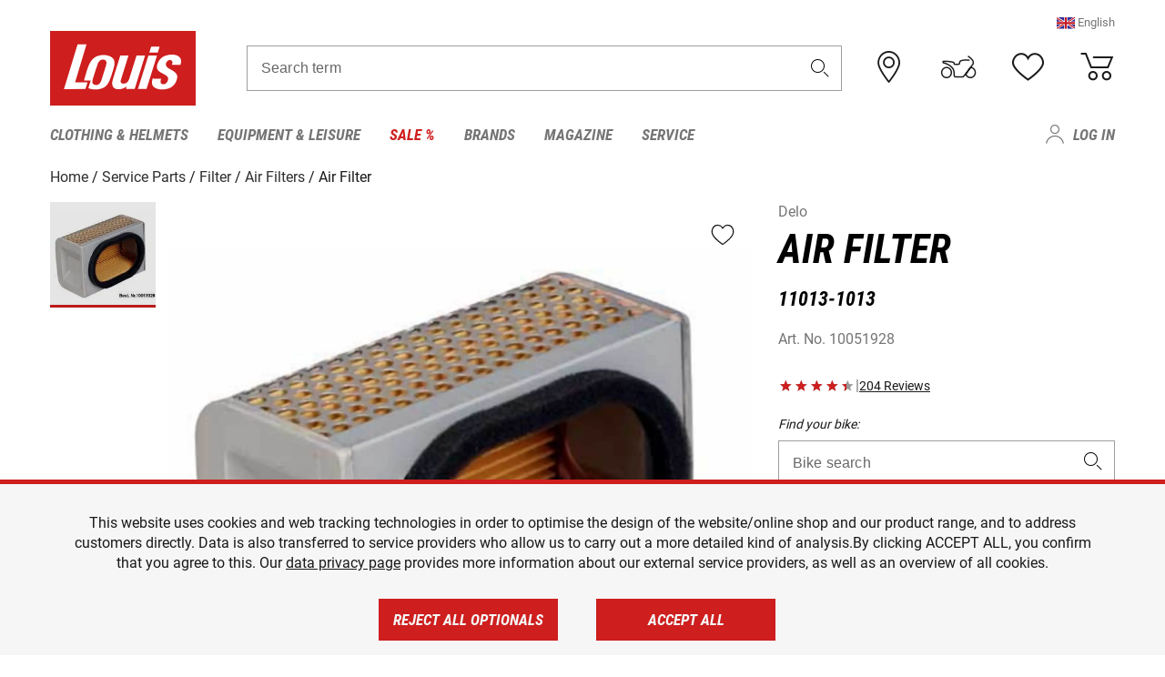

--- FILE ---
content_type: text/html; charset=UTF-8
request_url: https://www.louis.eu/en/delo-air-filter-100502?filter_article_number=10051928
body_size: 63587
content:
 
    <!doctype html>
    <html class="no-js" lang="en" data-share-domain="louis.eu">
        <head>
            <style>
    @font-face {
        font-family: 'Roboto-Regular';
        src: url('https://cdn5.louis.de/Yves/assets/v3-564-0/default/fonts/Roboto/Roboto-Regular.ttf');
        font-weight: normal;
        font-style: normal;
        font-display: swap;
    }

    @font-face {
        font-family: 'Roboto-Medium';
        src: url('https://cdn5.louis.de/Yves/assets/v3-564-0/default/fonts/Roboto/Roboto-Medium.ttf');
        font-weight: normal;
        font-style: normal;
        font-display: swap;
    }

    @font-face {
        font-family: 'Roboto-Condensed-Bold-Italic';
        src:
            url('https://cdn5.louis.de/Yves/assets/v3-564-0/default/fonts/Roboto_Condensed/RobotoCondensed-BoldItalic.woff2') format('woff2'),
            url('https://cdn5.louis.de/Yves/assets/v3-564-0/default/fonts/Roboto_Condensed/RobotoCondensed-BoldItalic.woff') format('woff'),
            url('https://cdn5.louis.de/Yves/assets/v3-564-0/default/fonts/Roboto_Condensed/RobotoCondensed-BoldItalic.ttf') format('truetype');
        font-weight: normal;
        font-style: normal;
        font-display: swap;
    }

    @font-face {
        font-family: 'Roboto-Condensed-Light';
        src: url('https://cdn5.louis.de/Yves/assets/v3-564-0/default/fonts/Roboto_Condensed/RobotoCondensed-Light.ttf');
        font-weight: normal;
        font-style: normal;
        font-display: swap;
    }

    @font-face {
        font-family: 'Roboto-Mono';
        src: url('https://cdn5.louis.de/Yves/assets/v3-564-0/default/fonts/Roboto_Mono/RobotoMono-VariableFont_wght.ttf');
    }

    @font-face {
        font-family: 'Roboto-Mono';
        src: url('https://cdn5.louis.de/Yves/assets/v3-564-0/default/fonts/Roboto_Mono/RobotoMono-Italic-VariableFont_wght.ttf');
        font-style: italic;
        font-display: swap;
    }

    @font-face {
        font-family: 'louis-icons';
        font-weight: normal;
        font-style: normal;
        font-display: swap;
        src:
            url('https://cdn5.louis.de/Yves/assets/v3-564-0/default/fonts/louis-icons/louis-icons.ttf') format('truetype'),
            url('https://cdn5.louis.de/Yves/assets/v3-564-0/default/fonts/louis-icons/louis-icons.woff') format('woff'),
            url('https://cdn5.louis.de/Yves/assets/v3-564-0/default/fonts/louis-icons/louis-icons.svg#louis-icons') format('svg');
    }
</style>

                            <meta charset="utf-8" />
                <meta name="viewport" content="width=device-width, initial-scale=1.0" />
                <meta name="title" content="Delo Air Filter low-cost | Louis 🏍️" />
                <meta name="description" content="Buy Delo Air Filter at Louis Moto for a great price. Top brands ✓ Great selection ✓ No risk ✓ Secure payment ✓ 2 year return policy ✓" />
                <meta name="generator" content="spryker" />
                                    <meta name="robots" content="index,follow" />
                                        <meta property="og:site" content="louis.eu" />
    <meta property="og:type" content="product" />
    <meta property="og:site_name" content="Louis" />
    <meta property="og:title" content="Delo Air Filter low-cost | Louis 🏍️" />
    <meta property="og:description" content="Buy Delo Air Filter at Louis Moto for a great price. Top brands ✓ Great selection ✓ No risk ✓ Secure payment ✓ 2 year return policy ✓" />
            <meta property="og:image" content="https://cdn2.louis.de/dynamic/articles/39.63.7f.10051928TEXT.JPG" />
        <meta property="og:url" content="louis.eu/en/delo-air-filter-100502" />
                         
<link rel="canonical" href="https://www.louis.eu/en/delo-air-filter-100502" />
             
            <link rel="alternate" hreflang="de-DE" href="https://www.louis.de/artikel/delo-luftfilter/100502" />
            <link rel="alternate" hreflang="de-AT" href="https://www.louis.at/de/delo-luftfilter-100502" />
            <link rel="alternate" hreflang="fr-FR" href="https://www.louis-moto.fr/fr/delo-filtre-a-air-100502" />
            <link rel="alternate" hreflang="en-GB" href="https://www.louis-moto.co.uk/en/delo-air-filter-100502" />
            <link rel="alternate" hreflang="da-DK" href="https://www.louis-moto.dk/da/delo-luftfilter-100502" />
            <link rel="alternate" hreflang="nl-BE" href="https://www.louis.be/nl/delo-luchtfilter-100502" />
            <link rel="alternate" hreflang="fr-BE" href="https://www.louis.be/fr/delo-filtre-a-air-100502" />
            <link rel="alternate" hreflang="en-EU" href="https://www.louis.eu/en/delo-air-filter-100502" />
            <link rel="alternate" hreflang="de-EU" href="https://www.louis.eu/de/delo-luftfilter-100502" />
            <link rel="alternate" hreflang="fr-EU" href="https://www.louis.eu/fr/delo-filtre-a-air-100502" />
            <link rel="alternate" hreflang="en-IE" href="https://www.louis.ie/en/delo-air-filter-100502" />
            <link rel="alternate" hreflang="pl-PL" href="https://www.louis.pl/pl/delo-filtr-powietrza-100502" />
            <link rel="alternate" hreflang="it-IT" href="https://www.louis-moto.it/it/delo-filtro-dell-aria-100502" />
            <link rel="alternate" hreflang="nl-NL" href="https://www.louis.nl/nl/delo-luchtfilter-100502" />
            <link rel="alternate" hreflang="de-CH" href="https://www.louis-moto.ch/de/delo-luftfilter-100502" />
            <link rel="alternate" hreflang="fr-CH" href="https://www.louis-moto.ch/fr/delo-filtre-a-air-100502" />
            <link rel="alternate" hreflang="it-CH" href="https://www.louis-moto.ch/it/delo-filtro-dell-aria-100502" />
            <link rel="alternate" hreflang="x-default" href="https://www.louis-moto.com/en/delo-air-filter-100502" />
            <link rel="alternate" hreflang="de-WW" href="https://www.louis-moto.com/de/delo-luftfilter-100502" />
            <link rel="alternate" hreflang="fr-WW" href="https://www.louis-moto.com/fr/delo-filtre-a-air-100502" />
            <link rel="alternate" hreflang="sv-SE" href="https://www.louis.se/sv/delo-luftfilter-100502" />
            <link rel="alternate" hreflang="es-ES" href="https://www.louis.es/es/delo-filtro-de-aire-delo-100502" />
            <link rel="alternate" hreflang="cs-CZ" href="https://www.louis.cz/cs/delo-vzduchov-filtr-delo-100502" />
            <link rel="alternate" hreflang="fi-FI" href="https://www.louis-moto.fi/fi/delo-ilmasuodatin-100502" />
            <link rel="alternate" hreflang="pt-PT" href="https://www.louis.pt/pt/delo-filtro-de-ar-delo-100502" />
    
            <meta id="nonce-meta" data-nonce="1c57b0c2a5de73e1da3ad3e6fc415d631d8c4e1735563048ace3d597c7524fec">
            <link nonce="1c57b0c2a5de73e1da3ad3e6fc415d631d8c4e1735563048ace3d597c7524fec" href="https://www.googletagmanager.com" rel="preconnect" crossorigin="anonymous" />
            <link nonce="1c57b0c2a5de73e1da3ad3e6fc415d631d8c4e1735563048ace3d597c7524fec" href="https://widgets.trustedshops.com" rel="preconnect" crossorigin="anonymous" />

            <link href="https://www.googletagmanager.com" rel="dns-prefetch" crossorigin="anonymous" />
            <link href="https://widgets.trustedshops.com" rel="dns-prefetch" crossorigin="anonymous" />

                            <link rel="stylesheet" href="https://cdn5.louis.de/Yves/assets/v3-564-0/default/css/yves_default.basic.css" />
                <link rel="stylesheet" href="https://cdn5.louis.de/Yves/assets/v3-564-0/default/css/yves_default.app.css" />
            
                            <link href="https://cdn5.louis.de/Yves/assets/v3-564-0/default/img/favicon/android-chrome-192x192.png" rel="icon" sizes="192x192" type="image/png" />
                <link href="https://cdn5.louis.de/Yves/assets/v3-564-0/default/img/favicon/android-chrome-384x384.png" rel="icon" sizes="384x384" type="image/png" />
                <link rel="apple-touch-icon" href="https://cdn5.louis.de/Yves/assets/v3-564-0/default/img/favicon/apple-touch-icon.png" />
                <link href="https://cdn5.louis.de/Yves/assets/v3-564-0/default/img/favicon/favicon-16x16.png" rel="icon" sizes="16x16" type="image/png" />
                <link href="https://cdn5.louis.de/Yves/assets/v3-564-0/default/img/favicon/favicon-32x32.png" rel="apple-touch-icon" sizes="32x32" type="image/png" />
                <link href="https://cdn5.louis.de/Yves/assets/v3-564-0/default/img/favicon/favicon.ico" rel="icon" type="image/x-icon" />
                <link href="https://cdn5.louis.de/Yves/assets/v3-564-0/default/img/favicon/mstile-150x150.png" rel="icon" sizes="150x150" type="image/png" />
            
             
    <script nonce="1c57b0c2a5de73e1da3ad3e6fc415d631d8c4e1735563048ace3d597c7524fec">
        var _etrackerOnReady = typeof window._etrackerOnReady === 'undefined' ? [] : _etrackerOnReady;
        window.isEtrackerConsentEnabled = "";
    </script>
            <script nonce="1c57b0c2a5de73e1da3ad3e6fc415d631d8c4e1735563048ace3d597c7524fec" type="text/javascript">
            var et_proxy_redirect = "\/\/et.louis.eu";
            var et_pagename = "ProductDetailPage_En_Delo-air-filter-100502";
        </script>
        <script
            id="_etLoader"
            type="text/javascript"
            charset="UTF-8"
            data-block-cookies="true"
            data-secure-code="1BE009"
            nonce="1c57b0c2a5de73e1da3ad3e6fc415d631d8c4e1735563048ace3d597c7524fec"
            src="//et.louis.eu/code/e.js" async>
        </script>

                    <script nonce="1c57b0c2a5de73e1da3ad3e6fc415d631d8c4e1735563048ace3d597c7524fec" data-ot-ignore type="text/javascript">
                const currentDomain = window.location.hostname;
                var allow_cookies = true;
                
                function etrackerSetCookieConsent() {
                    if (!allow_cookies) {
                        _etrackerOnReady.push(function () { _etracker.disableCookies(currentDomain) });
                    } else {
                        _etrackerOnReady.push(function () { _etracker.enableCookies(currentDomain) });
                    }
                }

                function initEtrackerCallback() {
                    if(typeof _etracker !== 'undefined') {
                        etrackerSetCookieConsent()
                    }
                    else {
                        window.setTimeout(initEtrackerCallback, 200);
                    }
                }
                initEtrackerCallback();
            </script>
            
                            <script nonce="1c57b0c2a5de73e1da3ad3e6fc415d631d8c4e1735563048ace3d597c7524fec" src="https://cdn5.louis.de/Yves/assets/v3-564-0/default/js/yves_default.app-header.js"></script>
                <script nonce="1c57b0c2a5de73e1da3ad3e6fc415d631d8c4e1735563048ace3d597c7524fec" src="https://cdn5.louis.de/Yves/assets/v3-564-0/default/js/yves_default.runtime.js"></script>
            
            <title>Delo Air Filter low-cost | Louis 🏍️</title>
             
<div id="gtmId" data-nonce="1c57b0c2a5de73e1da3ad3e6fc415d631d8c4e1735563048ace3d597c7524fec" data-gtm-id="GTM-P6FBFQ8"></div>
             
    
            
                            <script nonce="1c57b0c2a5de73e1da3ad3e6fc415d631d8c4e1735563048ace3d597c7524fec" src="https://www.google.com/recaptcha/api.js?render=6LfkrNsiAAAAABd0UWOR5RGNXBiR1TO475EkSt0V"></script>
                <script nonce="1c57b0c2a5de73e1da3ad3e6fc415d631d8c4e1735563048ace3d597c7524fec">
                    let intervalId;

                    const loadRecaptcha = () => {
                        grecaptcha.ready(function () {
                            grecaptcha.execute('6LfkrNsiAAAAABd0UWOR5RGNXBiR1TO475EkSt0V', {action: "submit"}).then(function (token) {
                                const iframes = document.querySelectorAll('[title="reCAPTCHA"]');
                                iframes && iframes.forEach(element => {
                                    element.setAttribute("aria-hidden", "true");
                                });

                                let recaptchaElement = document.querySelectorAll(".field-recaptcha");
                                recaptchaElement.forEach(element => {
                                    element.value = token;
                                });
                            });
                        });
                    }

                    const setRefreshInterval = () => {
                        intervalId = setInterval(() => {
                            if(document.hidden && intervalId) {
                                clearInterval(intervalId);
                                intervalId = null;
                            } else {
                                loadRecaptcha();
                            }
                        }, '90000');
                    }

                    loadRecaptcha();
                    setRefreshInterval();

                    document.addEventListener("visibilitychange", () => {
                        if (!document.hidden && !intervalId) {
                            loadRecaptcha();
                            setRefreshInterval();
                        }
                    });
                </script>
            
    
             
    <script nonce="1c57b0c2a5de73e1da3ad3e6fc415d631d8c4e1735563048ace3d597c7524fec" async src="https://production.neocomapp.com/neocom.js?id=f59a7c1a-0431-4bfe-ae28-c773fec9d730"></script>
        </head>

        <body data-logged-user="" class="" data-qa="page">
            
    <outside-widgets class="custom-element outside-widgets"

        data-qa="component outside-widgets">     
    </outside-widgets>

                 
        
    <skip-to-main-content class="custom-element skip-to-main-content"

        data-qa="component skip-to-main-content">    <nav class="skip-to-main-content-nav" aria-label="Accessibility navigation">
        <a id="skip-to-main-link" class="skip-to-main-content-link" href="#main-content" tabIndex="0">Skip to main content</a>
    </nav>
</skip-to-main-content>

                
                
    
                        
    <header class="header-container"

        data-qa="component header page-header" id='page-header' data-scroll-to-offset='true'>            <div class="grid-container">
            <div class="neos-contentcollection"></div>

            <div class="grid-x grid-margin-x align-middle">
                <div class="cell header-settings">
                    <div class="grid-x grid-margin-x align-right paragraph-xs">
                        <div class="cell text-right">
                             
    
    <shop-switcher class="custom-element shop-switcher"

        data-qa="component shop-switcher">                    <span class="current-region-language" data-qa="region-switcher" data-target="region-language-dialog" tabindex="0" role="button">
            <img class="header-flag" src="https://cdn5.louis.de/Yves/assets/v3-564-0/default/img/flags/GB.svg" alt="">
            <span>English</span>
        </span>

        
    <div class="dialog mdc-dialog text-left"

        data-qa="component dialog region-language-dialog" id='region-language-dialog' role='dialog' aria-modal='true' aria-labelledby='region-language-dialog-title' aria-describedby='region-language-dialog-content'>    <div class="mdc-dialog__container">
        <div class="mdc-dialog__surface">
                            <div class="mdc-dialog__title" id="region-language-dialog-title">
                    <span class="dialog-title heading3" tabindex="0" data-mdc-dialog-initial-focus>
                        Please select a language
                                                    <button class="mdc-dialog__close" data-mdc-dialog-action="close" aria-label="Close">
                                <i class="icon icon-close"></i>
                            </button>
                                            </span>
                </div>
            
            <div class="mdc-dialog__content" id="region-language-dialog-content">
                                                    <div class="grid-x margin-bottom locale-details">
                                                <img class="region-flag" data-src="https://cdn5.louis.de/Yves/assets/v3-564-0/default/img/flags/GB.svg" alt="" />
                        <a
                            class="black multi-language-region-link"
                            data-qa-region-link="eu_en"
                            data-lang="en"
                            data-domain="https://www.louis.eu/en/delo-air-filter-100502?filter_article_number=10051928"
                            href="https://www.louis.eu/en/delo-air-filter-100502?filter_article_number=10051928"
                        >English</a>
                    </div>
                                    <div class="grid-x margin-bottom locale-details">
                                                <img class="region-flag" data-src="https://cdn5.louis.de/Yves/assets/v3-564-0/default/img/flags/DE.svg" alt="" />
                        <a
                            class="black multi-language-region-link"
                            data-qa-region-link="eu_de"
                            data-lang="de"
                            data-domain="https://www.louis.eu/de/delo-luftfilter-100502?filter_article_number=10051928"
                            href="https://www.louis.eu/de/delo-luftfilter-100502?filter_article_number=10051928"
                        >Deutsch</a>
                    </div>
                                    <div class="grid-x margin-bottom locale-details">
                                                <img class="region-flag" data-src="https://cdn5.louis.de/Yves/assets/v3-564-0/default/img/flags/FR.svg" alt="" />
                        <a
                            class="black multi-language-region-link"
                            data-qa-region-link="eu_fr"
                            data-lang="fr"
                            data-domain="https://www.louis.eu/fr/delo-filtre-a-air-100502?filter_article_number=10051928"
                            href="https://www.louis.eu/fr/delo-filtre-a-air-100502?filter_article_number=10051928"
                        >Français</a>
                    </div>
                                        </div>
                                </div>
    </div>
    <div class="mdc-dialog__scrim"></div>
</div>
    
</shop-switcher>
                        </div>
                    </div>
                </div>
                <div class="cell small-order-1 small-5 large-2 text-center header-logo" data-qa="header-logo">
                    
    <div class="logo"

        data-qa="component logo" itemscope='' itemtype='https://schema.org/Organization'>    <link href="https://cdn5.louis.de/Yves/assets/v3-564-0/default/img/logo.png" itemprop="logo">
    <a href="https://www.louis.eu/en/" itemprop="url"><img alt="logo" src="https://cdn5.louis.de/Yves/assets/v3-564-0/default/img/logo.svg"></a>
    
    <welcome-to-louis class="welcome"

        data-qa="component welcome"></welcome-to-louis>
</div>
                </div>
                <div class="header-search-parent cell small-order-4 large-order-3 auto">
                    <div class="header-search-container">
                                                    
    <div class="article-search"

        data-qa="component article-search">
    <form method="get" novalidate="" name="article-search" class="header-search js__formValidation"
          action="/en/search"
          data-url="#" data-region="deu" id="article-search"
    >
        

<div>
    <div class="mdc-text-field mdc--fullwidth mdc-text-field--outlined mdc-text-field--with-trailing-icon">
        <input
        
                                                                id="search"
                                                                                                                            name="q"
                                                                                                        type="text"
                                                                                                        value=""
                                                                                                        maxlength="50"
                                                                                                        autocomplete="off"
                                                                                                        aria-controls="search-validation-msg"
                                                                                                        aria-describedby="search-validation-msg"
                                                                                                        data-track-id="searchBox"
                                                                class="mdc-text-field__input "
        aria-controls="search-validation-msg"
        aria-describedby="search-validation-msg">
                                <button class="mdc-text-field__icon icon icon-search"
        aria-label="Search term"
        tabindex="-2"
        role="button" ></button>
        
        <div class="mdc-notched-outline">
            <div class="mdc-notched-outline__leading"></div>
                            <div class="mdc-notched-outline__notch">
                                                                                                                                                                
                    <label for="search" class="mdc-floating-label">Search term</label>
                </div>
                        <div class="mdc-notched-outline__trailing"></div>
        </div>
    </div>

    <div class="mdc-text-field-helper-line">
        
        
        <p id="search-validation-msg" class="mdc-text-field-helper-text mdc-text-field-helper-text--validation-msg" aria-hidden="true" data-qa="mdc-validation-msg">
        </p>
    </div>
</div>
    </form>
</div>
                                            </div>
                </div>

                <div class="header-burger-parent cell small-order-3 shrink hide-for-large navigation-switch text-center">
                    <button class="menu-icon header-burger-container" type="button"
                            data-toggle="responsive-navigation" aria-label="Mobile menu"
                        data-qa="trigger-toggle-burger-menu">
                        <i class="icon icon-burger header-icon"></i>
                    </button>
                </div>

                <div class="cell small-order-2 large-order-4 small-7 large-3 header-links">
                    <a href="/en-eu/filialen" class="no-underline" title="Stores">
                        <i class="icon icon-location header-icon">
                            <span class="header-icon-highlight"></span>
                        </i>
                    </a>

                     
    <a href="https://www.louis.eu/en/my-bike" class="no-underline" title="My bike">
        <i data-cart-icon="true" class="icon icon-mein-bike header-icon bike-cart" >
            <span class="header-icon-highlight"></span>
        </i>
    </a>
    
    <louis-bike class="custom-element louis-bike"

        data-qa="component louis-bike"></louis-bike>

                     
    
    
    <a href="https://www.louis.eu/en/wishlist" id="header-wishlist" class="no-underline" title="Wish list" data-label="Wish list" data-target="login-dialog" data-qa="header-wishlist-icon-link">
        <i data-cart-icon="true" class="icon icon-like header-icon memo-cart"  data-qa="header-wishlist-icon">
            <span class="header-icon-highlight"></span>
        </i>
    </a>

                     
    <a href="/en/cart" id="header-cart" class="no-underline" title="Basket">
        <i class="icon icon-cart header-icon"  data-qa="header-cart-icon">
            <span class="header-icon-highlight"></span>
        </i>
    </a>
                </div>
            </div>
        </div>

        <div id="search-suggestion"></div>

            <!-- CMS_BLOCK_PLACEHOLDER : "title" -->
    <!-- CMS_BLOCK_PLACEHOLDER : "description" -->
    <!-- CMS_BLOCK_PLACEHOLDER : "content" -->
    <!-- CMS_BLOCK_PLACEHOLDER : "link" -->
    
    
     
    
    <nav class="responsive-navigation"

        data-qa="component responsive-navigation responsive-navigation" id='responsive-navigation' aria-label='Main menu'>        <div class="grid-container">
        <div class="grid-x grid-margin-x">
            <div class="navigation-wrapper cell">
                <ul class="navigation-root" role="menu">
                    <li class="main-nav-item heading4 has-children  "

        data-qa="component main-nav-item" role='presentation'><a href="/en/catalog/motorcycle-clothing-motorcycle-helmets" data-label="Clothing &amp; Helmets" role="menuitem" data-qa="menu-item-link" data-qa-label="Clothing &amp; Helmets">Clothing &amp; Helmets</a><div class="menu"

        data-qa="component menu"><div class="menu-content"><div class="grid-container"><div class="grid-x grid-margin-x" aria-haspopup="true"><ul class="cell level-1"

        data-qa="component menu-node" role='menu'><li class="heading4" role="presentation"><a href="/en/catalog/motorcycle-clothing-motorcycle-helmets" data-label="Clothing &amp; Helmets" role="menuitem">
            Clothing &amp; Helmets
        </a></li><li class="main-nav-item paragraph has-children  "

        data-qa="component main-nav-item" role='presentation'><a href="/en/catalog/accessories" data-label="Accessories" role="menuitem" data-qa="menu-item-link" data-qa-label="Accessories">Accessories</a><ul class="cell level-2"

        data-qa="component menu-node" role='menu'><li class="heading4" role="presentation"><a href="/en/catalog/accessories" data-label="Accessories" role="menuitem">
            Accessories
        </a></li><li class="main-nav-item paragraph   "

        data-qa="component main-nav-item" role='presentation'><a href="/en/catalog/motorcycle-accessories" data-label="Accessories" role="menuitem" data-qa="menu-item-link" data-qa-label="Accessories">Accessories</a></li><li class="main-nav-item paragraph   "

        data-qa="component main-nav-item" role='presentation'><a href="/en/catalog/biker-belts-suspenders" data-label="Belts &amp; Suspenders" role="menuitem" data-qa="menu-item-link" data-qa-label="Belts &amp; Suspenders">Belts &amp; Suspenders</a></li><li class="main-nav-item paragraph   "

        data-qa="component main-nav-item" role='presentation'><a href="/en/catalog/repairing-accessories-for-clothes" data-label="Repairing Accessories" role="menuitem" data-qa="menu-item-link" data-qa-label="Repairing Accessories">Repairing Accessories</a></li><li role="presentation"><a class="focus-catcher hide-for-large" aria-label="focus catcher" tabindex="0" role="menuitem"></a></li></ul></li><li class="main-nav-item paragraph has-children  "

        data-qa="component main-nav-item" role='presentation'><a href="/en/catalog/motorcycle-balaclavas-neck-warmers" data-label="Balaclavas/Neck Warmers" role="menuitem" data-qa="menu-item-link" data-qa-label="Balaclavas/Neck Warmers">Balaclavas/Neck Warmers</a><ul class="cell level-2"

        data-qa="component menu-node" role='menu'><li class="heading4" role="presentation"><a href="/en/catalog/motorcycle-balaclavas-neck-warmers" data-label="Balaclavas/Neck Warmers" role="menuitem">
            Balaclavas/Neck Warmers
        </a></li><li class="main-nav-item paragraph   "

        data-qa="component main-nav-item" role='presentation'><a href="/en/catalog/motorcycle-balaclavas" data-label="Balaclavas" role="menuitem" data-qa="menu-item-link" data-qa-label="Balaclavas">Balaclavas</a></li><li class="main-nav-item paragraph   "

        data-qa="component main-nav-item" role='presentation'><a href="/en/catalog/motorcycle-scarves-neck-warmers" data-label="Scarves/Neck Warmers" role="menuitem" data-qa="menu-item-link" data-qa-label="Scarves/Neck Warmers">Scarves/Neck Warmers</a></li><li role="presentation"><a class="focus-catcher hide-for-large" aria-label="focus catcher" tabindex="0" role="menuitem"></a></li></ul></li><li class="main-nav-item paragraph has-children  "

        data-qa="component main-nav-item" role='presentation'><a href="/en/catalog/base-layers" data-label="Base Layers" role="menuitem" data-qa="menu-item-link" data-qa-label="Base Layers">Base Layers</a><ul class="cell level-2"

        data-qa="component menu-node" role='menu'><li class="heading4" role="presentation"><a href="/en/catalog/base-layers" data-label="Base Layers" role="menuitem">
            Base Layers
        </a></li><li class="main-nav-item paragraph   "

        data-qa="component main-nav-item" role='presentation'><a href="/en/catalog/motorcycle-functional-underwear" data-label="base layers" role="menuitem" data-qa="menu-item-link" data-qa-label="base layers">base layers</a></li><li role="presentation"><a class="focus-catcher hide-for-large" aria-label="focus catcher" tabindex="0" role="menuitem"></a></li></ul></li><li class="main-nav-item paragraph has-children  "

        data-qa="component main-nav-item" role='presentation'><a href="/en/catalog/motorcycle-leathers" data-label="Bike Leathers" role="menuitem" data-qa="menu-item-link" data-qa-label="Bike Leathers">Bike Leathers</a><ul class="cell level-2"

        data-qa="component menu-node" role='menu'><li class="heading4" role="presentation"><a href="/en/catalog/motorcycle-leathers" data-label="Bike Leathers" role="menuitem">
            Bike Leathers
        </a></li><li class="main-nav-item paragraph   "

        data-qa="component main-nav-item" role='presentation'><a href="/en/catalog/leather-combination-jackets" data-label="Leather Combi Jackets" role="menuitem" data-qa="menu-item-link" data-qa-label="Leather Combi Jackets">Leather Combi Jackets</a></li><li class="main-nav-item paragraph   "

        data-qa="component main-nav-item" role='presentation'><a href="/en/catalog/leather-combination-trousers" data-label="Leather Combi Trousers" role="menuitem" data-qa="menu-item-link" data-qa-label="Leather Combi Trousers">Leather Combi Trousers</a></li><li class="main-nav-item paragraph   "

        data-qa="component main-nav-item" role='presentation'><a href="/en/catalog/motorcycle-leather-jackets" data-label="Leather Jackets" role="menuitem" data-qa="menu-item-link" data-qa-label="Leather Jackets">Leather Jackets</a></li><li class="main-nav-item paragraph   "

        data-qa="component main-nav-item" role='presentation'><a href="/en/catalog/motorcycle-leather-suits" data-label="Leather Suits" role="menuitem" data-qa="menu-item-link" data-qa-label="Leather Suits">Leather Suits</a></li><li class="main-nav-item paragraph   "

        data-qa="component main-nav-item" role='presentation'><a href="/en/catalog/motorcycle-leather-trousers" data-label="Leather Trousers" role="menuitem" data-qa="menu-item-link" data-qa-label="Leather Trousers">Leather Trousers</a></li><li class="main-nav-item paragraph   "

        data-qa="component main-nav-item" role='presentation'><a href="/en/catalog/biker-leather-vests" data-label="Leather Vests" role="menuitem" data-qa="menu-item-link" data-qa-label="Leather Vests">Leather Vests</a></li><li role="presentation"><a class="focus-catcher hide-for-large" aria-label="focus catcher" tabindex="0" role="menuitem"></a></li></ul></li><li class="main-nav-item paragraph has-children  "

        data-qa="component main-nav-item" role='presentation'><a href="/en/catalog/motorcycle-boots-shoes-motorcycle-socks" data-label="Boots/Shoes/Socks" role="menuitem" data-qa="menu-item-link" data-qa-label="Boots/Shoes/Socks">Boots/Shoes/Socks</a><ul class="cell level-2"

        data-qa="component menu-node" role='menu'><li class="heading4" role="presentation"><a href="/en/catalog/motorcycle-boots-shoes-motorcycle-socks" data-label="Boots/Shoes/Socks" role="menuitem">
            Boots/Shoes/Socks
        </a></li><li class="main-nav-item paragraph   "

        data-qa="component main-nav-item" role='presentation'><a href="/en/catalog/accessories-for-motorcycle-boots" data-label="Boot Accessories" role="menuitem" data-qa="menu-item-link" data-qa-label="Boot Accessories">Boot Accessories</a></li><li class="main-nav-item paragraph   "

        data-qa="component main-nav-item" role='presentation'><a href="/en/catalog/casual-sneakers-boots" data-label="Casual Boots" role="menuitem" data-qa="menu-item-link" data-qa-label="Casual Boots">Casual Boots</a></li><li class="main-nav-item paragraph   "

        data-qa="component main-nav-item" role='presentation'><a href="/en/catalog/motorcycle-boots-for-children" data-label="Children&#039;s Boots" role="menuitem" data-qa="menu-item-link" data-qa-label="Children&#039;s Boots">Children&#039;s Boots</a></li><li class="main-nav-item paragraph   "

        data-qa="component main-nav-item" role='presentation'><a href="/en/catalog/chopper-cruiser-boots" data-label="Chopper Boots" role="menuitem" data-qa="menu-item-link" data-qa-label="Chopper Boots">Chopper Boots</a></li><li class="main-nav-item paragraph   "

        data-qa="component main-nav-item" role='presentation'><a href="/en/catalog/city-urban-motorcycle-boots" data-label="City Boots" role="menuitem" data-qa="menu-item-link" data-qa-label="City Boots">City Boots</a></li><li class="main-nav-item paragraph   "

        data-qa="component main-nav-item" role='presentation'><a href="/en/catalog/enduro-boots-motocross-boots" data-label="Enduro &amp; Motocross Boots" role="menuitem" data-qa="menu-item-link" data-qa-label="Enduro &amp; Motocross Boots">Enduro &amp; Motocross Boots</a></li><li class="main-nav-item paragraph   "

        data-qa="component main-nav-item" role='presentation'><a href="/en/catalog/insoles" data-label="Insoles" role="menuitem" data-qa="menu-item-link" data-qa-label="Insoles">Insoles</a></li><li class="main-nav-item paragraph   "

        data-qa="component main-nav-item" role='presentation'><a href="/en/catalog/motorcycle-socks" data-label="Socks" role="menuitem" data-qa="menu-item-link" data-qa-label="Socks">Socks</a></li><li class="main-nav-item paragraph   "

        data-qa="component main-nav-item" role='presentation'><a href="/en/catalog/motorcycle-sports-boots" data-label="Sports Boots" role="menuitem" data-qa="menu-item-link" data-qa-label="Sports Boots">Sports Boots</a></li><li class="main-nav-item paragraph   "

        data-qa="component main-nav-item" role='presentation'><a href="/en/catalog/motorcycle-touring-boots" data-label="Touring Boots" role="menuitem" data-qa="menu-item-link" data-qa-label="Touring Boots">Touring Boots</a></li><li role="presentation"><a class="focus-catcher hide-for-large" aria-label="focus catcher" tabindex="0" role="menuitem"></a></li></ul></li><li class="main-nav-item paragraph has-children  "

        data-qa="component main-nav-item" role='presentation'><a href="/en/catalog/motorcycle-gloves" data-label="Gloves" role="menuitem" data-qa="menu-item-link" data-qa-label="Gloves">Gloves</a><ul class="cell level-2"

        data-qa="component menu-node" role='menu'><li class="heading4" role="presentation"><a href="/en/catalog/motorcycle-gloves" data-label="Gloves" role="menuitem">
            Gloves
        </a></li><li class="main-nav-item paragraph   "

        data-qa="component main-nav-item" role='presentation'><a href="/en/catalog/motorcycle-gloves-for-children" data-label="Children&#039;s Gloves" role="menuitem" data-qa="menu-item-link" data-qa-label="Children&#039;s Gloves">Children&#039;s Gloves</a></li><li class="main-nav-item paragraph   "

        data-qa="component main-nav-item" role='presentation'><a href="/en/catalog/urban-and-chopper-motorcycle-gloves" data-label="Chopper Gloves" role="menuitem" data-qa="menu-item-link" data-qa-label="Chopper Gloves">Chopper Gloves</a></li><li class="main-nav-item paragraph   "

        data-qa="component main-nav-item" role='presentation'><a href="/en/catalog/enduro-motocross-motorcycle-gloves" data-label="Enduro/Motocross Gloves" role="menuitem" data-qa="menu-item-link" data-qa-label="Enduro/Motocross Gloves">Enduro/Motocross Gloves</a></li><li class="main-nav-item paragraph   "

        data-qa="component main-nav-item" role='presentation'><a href="/en/catalog/motorcycle-glove-accessories" data-label="Glove Accessories" role="menuitem" data-qa="menu-item-link" data-qa-label="Glove Accessories">Glove Accessories</a></li><li class="main-nav-item paragraph   "

        data-qa="component main-nav-item" role='presentation'><a href="/en/catalog/motorcycle-sport-gloves" data-label="Sport Gloves" role="menuitem" data-qa="menu-item-link" data-qa-label="Sport Gloves">Sport Gloves</a></li><li class="main-nav-item paragraph   "

        data-qa="component main-nav-item" role='presentation'><a href="/en/catalog/motorcycle-touring-gloves" data-label="Touring Gloves" role="menuitem" data-qa="menu-item-link" data-qa-label="Touring Gloves">Touring Gloves</a></li><li class="main-nav-item paragraph   "

        data-qa="component main-nav-item" role='presentation'><a href="/en/catalog/motorcycle-undergloves" data-label="Undergloves" role="menuitem" data-qa="menu-item-link" data-qa-label="Undergloves">Undergloves</a></li><li class="main-nav-item paragraph   "

        data-qa="component main-nav-item" role='presentation'><a href="/en/catalog/urban-gloves" data-label="Urban gloves" role="menuitem" data-qa="menu-item-link" data-qa-label="Urban gloves">Urban gloves</a></li><li class="main-nav-item paragraph   "

        data-qa="component main-nav-item" role='presentation'><a href="/en/catalog/motorcycle-winter-gloves" data-label="Winter Gloves" role="menuitem" data-qa="menu-item-link" data-qa-label="Winter Gloves">Winter Gloves</a></li><li role="presentation"><a class="focus-catcher hide-for-large" aria-label="focus catcher" tabindex="0" role="menuitem"></a></li></ul></li><li class="main-nav-item paragraph has-children  "

        data-qa="component main-nav-item" role='presentation'><a href="/en/catalog/goggles-sunglasses" data-label="Goggles/Sunglasses" role="menuitem" data-qa="menu-item-link" data-qa-label="Goggles/Sunglasses">Goggles/Sunglasses</a><ul class="cell level-2"

        data-qa="component menu-node" role='menu'><li class="heading4" role="presentation"><a href="/en/catalog/goggles-sunglasses" data-label="Goggles/Sunglasses" role="menuitem">
            Goggles/Sunglasses
        </a></li><li class="main-nav-item paragraph   "

        data-qa="component main-nav-item" role='presentation'><a href="/en/catalog/goggles-accessories" data-label="Goggles Accessories" role="menuitem" data-qa="menu-item-link" data-qa-label="Goggles Accessories">Goggles Accessories</a></li><li class="main-nav-item paragraph   "

        data-qa="component main-nav-item" role='presentation'><a href="/en/catalog/motocross-goggles" data-label="Motocross goggles" role="menuitem" data-qa="menu-item-link" data-qa-label="Motocross goggles">Motocross goggles</a></li><li class="main-nav-item paragraph   "

        data-qa="component main-nav-item" role='presentation'><a href="/en/catalog/motorcycle-goggles" data-label="Motorcycle Goggles" role="menuitem" data-qa="menu-item-link" data-qa-label="Motorcycle Goggles">Motorcycle Goggles</a></li><li class="main-nav-item paragraph   "

        data-qa="component main-nav-item" role='presentation'><a href="/en/catalog/sunglasses-for-bikers" data-label="Sunglasses" role="menuitem" data-qa="menu-item-link" data-qa-label="Sunglasses">Sunglasses</a></li><li role="presentation"><a class="focus-catcher hide-for-large" aria-label="focus catcher" tabindex="0" role="menuitem"></a></li></ul></li><li class="main-nav-item paragraph has-children  "

        data-qa="component main-nav-item" role='presentation'><a href="/en/catalog/motorcycle-helmets-visors" data-label="Helmets &amp; Visors" role="menuitem" data-qa="menu-item-link" data-qa-label="Helmets &amp; Visors">Helmets &amp; Visors</a><ul class="cell level-2"

        data-qa="component menu-node" role='menu'><li class="heading4" role="presentation"><a href="/en/catalog/motorcycle-helmets-visors" data-label="Helmets &amp; Visors" role="menuitem">
            Helmets &amp; Visors
        </a></li><li class="main-nav-item paragraph   "

        data-qa="component main-nav-item" role='presentation'><a href="/en/catalog/braincaps-half-shell-helmets" data-label="Braincaps" role="menuitem" data-qa="menu-item-link" data-qa-label="Braincaps">Braincaps</a></li><li class="main-nav-item paragraph   "

        data-qa="component main-nav-item" role='presentation'><a href="/en/catalog/motorcycle-helmets-for-children" data-label="Children&#039;s Helmets" role="menuitem" data-qa="menu-item-link" data-qa-label="Children&#039;s Helmets">Children&#039;s Helmets</a></li><li class="main-nav-item paragraph   "

        data-qa="component main-nav-item" role='presentation'><a href="/en/catalog/earplugs" data-label="Earplugs" role="menuitem" data-qa="menu-item-link" data-qa-label="Earplugs">Earplugs</a></li><li class="main-nav-item paragraph   "

        data-qa="component main-nav-item" role='presentation'><a href="/en/catalog/flip-up-helmets" data-label="Flip-Up Helmets" role="menuitem" data-qa="menu-item-link" data-qa-label="Flip-Up Helmets">Flip-Up Helmets</a></li><li class="main-nav-item paragraph   "

        data-qa="component main-nav-item" role='presentation'><a href="/en/catalog/full-face-helmets" data-label="Full-Face Helmets" role="menuitem" data-qa="menu-item-link" data-qa-label="Full-Face Helmets">Full-Face Helmets</a></li><li class="main-nav-item paragraph   "

        data-qa="component main-nav-item" role='presentation'><a href="/en/catalog/motorcycle-helmet-accessories" data-label="Helmet Accessories" role="menuitem" data-qa="menu-item-link" data-qa-label="Helmet Accessories">Helmet Accessories</a></li><li class="main-nav-item paragraph   "

        data-qa="component main-nav-item" role='presentation'><a href="/en/catalog/motorcycle-helmet-spare-parts" data-label="Helmet Spare Parts" role="menuitem" data-qa="menu-item-link" data-qa-label="Helmet Spare Parts">Helmet Spare Parts</a></li><li class="main-nav-item paragraph   "

        data-qa="component main-nav-item" role='presentation'><a href="/en/catalog/jet-helmets" data-label="Jet Helmets" role="menuitem" data-qa="menu-item-link" data-qa-label="Jet Helmets">Jet Helmets</a></li><li class="main-nav-item paragraph   "

        data-qa="component main-nav-item" role='presentation'><a href="/en/catalog/motocross-enduro-helmets" data-label="Motocross Helmets" role="menuitem" data-qa="menu-item-link" data-qa-label="Motocross Helmets">Motocross Helmets</a></li><li class="main-nav-item paragraph   "

        data-qa="component main-nav-item" role='presentation'><a href="/en/catalog/helmet-visors" data-label="Visors" role="menuitem" data-qa="menu-item-link" data-qa-label="Visors">Visors</a></li><li role="presentation"><a class="focus-catcher hide-for-large" aria-label="focus catcher" tabindex="0" role="menuitem"></a></li></ul></li><li class="main-nav-item paragraph has-children  "

        data-qa="component main-nav-item" role='presentation'><a href="/en/catalog/kidney-belts" data-label="Kidney Belts" role="menuitem" data-qa="menu-item-link" data-qa-label="Kidney Belts">Kidney Belts</a><ul class="cell level-2"

        data-qa="component menu-node" role='menu'><li class="heading4" role="presentation"><a href="/en/catalog/kidney-belts" data-label="Kidney Belts" role="menuitem">
            Kidney Belts
        </a></li><li class="main-nav-item paragraph   "

        data-qa="component main-nav-item" role='presentation'><a href="/en/catalog/motorcycle-kidney-belts" data-label="Kidney Belts" role="menuitem" data-qa="menu-item-link" data-qa-label="Kidney Belts">Kidney Belts</a></li><li role="presentation"><a class="focus-catcher hide-for-large" aria-label="focus catcher" tabindex="0" role="menuitem"></a></li></ul></li><li class="main-nav-item paragraph has-children  "

        data-qa="component main-nav-item" role='presentation'><a href="/en/catalog/leisure-wear-for-bikers" data-label="Leisure Wear" role="menuitem" data-qa="menu-item-link" data-qa-label="Leisure Wear">Leisure Wear</a><ul class="cell level-2"

        data-qa="component menu-node" role='menu'><li class="heading4" role="presentation"><a href="/en/catalog/leisure-wear-for-bikers" data-label="Leisure Wear" role="menuitem">
            Leisure Wear
        </a></li><li class="main-nav-item paragraph   "

        data-qa="component main-nav-item" role='presentation'><a href="/en/catalog/caps-hats-bandanas" data-label="Caps/Hats/Bandanas" role="menuitem" data-qa="menu-item-link" data-qa-label="Caps/Hats/Bandanas">Caps/Hats/Bandanas</a></li><li class="main-nav-item paragraph   "

        data-qa="component main-nav-item" role='presentation'><a href="/en/catalog/casual-jackets" data-label="Casual jackets" role="menuitem" data-qa="menu-item-link" data-qa-label="Casual jackets">Casual jackets</a></li><li class="main-nav-item paragraph   "

        data-qa="component main-nav-item" role='presentation'><a href="/en/catalog/casual-pants" data-label="Casual pants" role="menuitem" data-qa="menu-item-link" data-qa-label="Casual pants">Casual pants</a></li><li class="main-nav-item paragraph   "

        data-qa="component main-nav-item" role='presentation'><a href="/en/catalog/children-s-leisure-wear" data-label="Children&#039;s Leisure Wear" role="menuitem" data-qa="menu-item-link" data-qa-label="Children&#039;s Leisure Wear">Children&#039;s Leisure Wear</a></li><li class="main-nav-item paragraph   "

        data-qa="component main-nav-item" role='presentation'><a href="/en/catalog/motorcycle-fuctional-jackets" data-label="Fuctional Jackets" role="menuitem" data-qa="menu-item-link" data-qa-label="Fuctional Jackets">Fuctional Jackets</a></li><li class="main-nav-item paragraph   "

        data-qa="component main-nav-item" role='presentation'><a href="/en/catalog/shirts-long-sleeves" data-label="Shirts &amp; Long Sleeves" role="menuitem" data-qa="menu-item-link" data-qa-label="Shirts &amp; Long Sleeves">Shirts &amp; Long Sleeves</a></li><li class="main-nav-item paragraph   "

        data-qa="component main-nav-item" role='presentation'><a href="/en/catalog/sweatshirts-hoodies" data-label="Sweatshirts &amp; Hoodies" role="menuitem" data-qa="menu-item-link" data-qa-label="Sweatshirts &amp; Hoodies">Sweatshirts &amp; Hoodies</a></li><li class="main-nav-item paragraph   "

        data-qa="component main-nav-item" role='presentation'><a href="/en/catalog/t-shirts-polo-shirts-for-bikers" data-label="T-Shirts &amp; Polo Shirts" role="menuitem" data-qa="menu-item-link" data-qa-label="T-Shirts &amp; Polo Shirts">T-Shirts &amp; Polo Shirts</a></li><li class="main-nav-item paragraph   "

        data-qa="component main-nav-item" role='presentation'><a href="/en/catalog/work-clothing" data-label="Work Clothing" role="menuitem" data-qa="menu-item-link" data-qa-label="Work Clothing">Work Clothing</a></li><li role="presentation"><a class="focus-catcher hide-for-large" aria-label="focus catcher" tabindex="0" role="menuitem"></a></li></ul></li><li class="main-nav-item paragraph has-children  "

        data-qa="component main-nav-item" role='presentation'><a href="/en/catalog/protectors-airbags" data-label="Protectors &amp; Airbags" role="menuitem" data-qa="menu-item-link" data-qa-label="Protectors &amp; Airbags">Protectors &amp; Airbags</a><ul class="cell level-2"

        data-qa="component menu-node" role='menu'><li class="heading4" role="presentation"><a href="/en/catalog/protectors-airbags" data-label="Protectors &amp; Airbags" role="menuitem">
            Protectors &amp; Airbags
        </a></li><li class="main-nav-item paragraph   "

        data-qa="component main-nav-item" role='presentation'><a href="/en/catalog/motorcycle-airbags-accessories" data-label="Airbagsystems&amp; Accessoris" role="menuitem" data-qa="menu-item-link" data-qa-label="Airbagsystems&amp; Accessoris">Airbagsystems&amp; Accessoris</a></li><li class="main-nav-item paragraph   "

        data-qa="component main-nav-item" role='presentation'><a href="/en/catalog/back-protectors" data-label="Back Protectors" role="menuitem" data-qa="menu-item-link" data-qa-label="Back Protectors">Back Protectors</a></li><li class="main-nav-item paragraph   "

        data-qa="component main-nav-item" role='presentation'><a href="/en/catalog/protectors-for-children" data-label="Children&#039;s Protectors" role="menuitem" data-qa="menu-item-link" data-qa-label="Children&#039;s Protectors">Children&#039;s Protectors</a></li><li class="main-nav-item paragraph   "

        data-qa="component main-nav-item" role='presentation'><a href="/en/catalog/knee-sliders-protectors-accessories" data-label="Knee Sliders &amp; Accs" role="menuitem" data-qa="menu-item-link" data-qa-label="Knee Sliders &amp; Accs">Knee Sliders &amp; Accs</a></li><li class="main-nav-item paragraph   "

        data-qa="component main-nav-item" role='presentation'><a href="/en/catalog/motorcycle-protector-jackets-vests" data-label="Protector Jackets &amp; Vests" role="menuitem" data-qa="menu-item-link" data-qa-label="Protector Jackets &amp; Vests">Protector Jackets &amp; Vests</a></li><li class="main-nav-item paragraph   "

        data-qa="component main-nav-item" role='presentation'><a href="/en/catalog/offroad-motocross-protectors" data-label="Protectors Enduro/Cross" role="menuitem" data-qa="menu-item-link" data-qa-label="Protectors Enduro/Cross">Protectors Enduro/Cross</a></li><li class="main-nav-item paragraph   "

        data-qa="component main-nav-item" role='presentation'><a href="/en/catalog/retrofit-protectors-for-motorcycle-clothing" data-label="Protectors Retrofit" role="menuitem" data-qa="menu-item-link" data-qa-label="Protectors Retrofit">Protectors Retrofit</a></li><li role="presentation"><a class="focus-catcher hide-for-large" aria-label="focus catcher" tabindex="0" role="menuitem"></a></li></ul></li><li class="main-nav-item paragraph has-children  "

        data-qa="component main-nav-item" role='presentation'><a href="/en/catalog/motorcycle-rainwear" data-label="Rainwear" role="menuitem" data-qa="menu-item-link" data-qa-label="Rainwear">Rainwear</a><ul class="cell level-2"

        data-qa="component menu-node" role='menu'><li class="heading4" role="presentation"><a href="/en/catalog/motorcycle-rainwear" data-label="Rainwear" role="menuitem">
            Rainwear
        </a></li><li class="main-nav-item paragraph   "

        data-qa="component main-nav-item" role='presentation'><a href="/en/catalog/one-piece-motorcycle-rainsuits" data-label="One-Piece Rainsuits" role="menuitem" data-qa="menu-item-link" data-qa-label="One-Piece Rainsuits">One-Piece Rainsuits</a></li><li class="main-nav-item paragraph   "

        data-qa="component main-nav-item" role='presentation'><a href="/en/catalog/motorcycle-rain-jackets" data-label="Rain Jackets" role="menuitem" data-qa="menu-item-link" data-qa-label="Rain Jackets">Rain Jackets</a></li><li class="main-nav-item paragraph   "

        data-qa="component main-nav-item" role='presentation'><a href="/en/catalog/rain-ponchos" data-label="Rain Ponchos" role="menuitem" data-qa="menu-item-link" data-qa-label="Rain Ponchos">Rain Ponchos</a></li><li class="main-nav-item paragraph   "

        data-qa="component main-nav-item" role='presentation'><a href="/en/catalog/motorcycle-rain-trousers" data-label="Rain trousers" role="menuitem" data-qa="menu-item-link" data-qa-label="Rain trousers">Rain trousers</a></li><li class="main-nav-item paragraph   "

        data-qa="component main-nav-item" role='presentation'><a href="/en/catalog/motorcycle-rainwear-accessories" data-label="Rainwear Accessories" role="menuitem" data-qa="menu-item-link" data-qa-label="Rainwear Accessories">Rainwear Accessories</a></li><li class="main-nav-item paragraph   "

        data-qa="component main-nav-item" role='presentation'><a href="/en/catalog/motorcycle-thermal-wear" data-label="Thermal Wear" role="menuitem" data-qa="menu-item-link" data-qa-label="Thermal Wear">Thermal Wear</a></li><li role="presentation"><a class="focus-catcher hide-for-large" aria-label="focus catcher" tabindex="0" role="menuitem"></a></li></ul></li><li class="main-nav-item paragraph has-children  "

        data-qa="component main-nav-item" role='presentation'><a href="/en/catalog/motorcycle-textile-clothing" data-label="Textile Clothing" role="menuitem" data-qa="menu-item-link" data-qa-label="Textile Clothing">Textile Clothing</a><ul class="cell level-2"

        data-qa="component menu-node" role='menu'><li class="heading4" role="presentation"><a href="/en/catalog/motorcycle-textile-clothing" data-label="Textile Clothing" role="menuitem">
            Textile Clothing
        </a></li><li class="main-nav-item paragraph   "

        data-qa="component main-nav-item" role='presentation'><a href="/en/catalog/children-s-motorcycle-jackets-pants" data-label="Children&#039;s Jackets/Pants" role="menuitem" data-qa="menu-item-link" data-qa-label="Children&#039;s Jackets/Pants">Children&#039;s Jackets/Pants</a></li><li class="main-nav-item paragraph   "

        data-qa="component main-nav-item" role='presentation'><a href="/en/catalog/motorcycle-jeans" data-label="Jeans" role="menuitem" data-qa="menu-item-link" data-qa-label="Jeans">Jeans</a></li><li class="main-nav-item paragraph   "

        data-qa="component main-nav-item" role='presentation'><a href="/en/catalog/motorcycle-joggers-leggings-chinos-co" data-label="Joggers, leggings, chinos" role="menuitem" data-qa="menu-item-link" data-qa-label="Joggers, leggings, chinos">Joggers, leggings, chinos</a></li><li class="main-nav-item paragraph   "

        data-qa="component main-nav-item" role='presentation'><a href="/en/catalog/motocross-clothing" data-label="Motocross clothing" role="menuitem" data-qa="menu-item-link" data-qa-label="Motocross clothing">Motocross clothing</a></li><li class="main-nav-item paragraph   "

        data-qa="component main-nav-item" role='presentation'><a href="/en/catalog/motorcycle-textile-jackets" data-label="Textile Jackets" role="menuitem" data-qa="menu-item-link" data-qa-label="Textile Jackets">Textile Jackets</a></li><li class="main-nav-item paragraph   "

        data-qa="component main-nav-item" role='presentation'><a href="/en/catalog/motorcycle-textile-trousers" data-label="Textile Trousers" role="menuitem" data-qa="menu-item-link" data-qa-label="Textile Trousers">Textile Trousers</a></li><li role="presentation"><a class="focus-catcher hide-for-large" aria-label="focus catcher" tabindex="0" role="menuitem"></a></li></ul></li><li role="presentation"><a class="focus-catcher hide-for-large" aria-label="focus catcher" tabindex="0" role="menuitem"></a></li></ul></div></div></div></div><div class="menu-highlight"></div></li><li class="main-nav-item heading4 has-children  "

        data-qa="component main-nav-item" role='presentation'><a href="/en/catalog/motorcycle-accessories-equipment-and-leisure" data-label="Equipment &amp; Leisure" role="menuitem" data-qa="menu-item-link" data-qa-label="Equipment &amp; Leisure">Equipment &amp; Leisure</a><div class="menu"

        data-qa="component menu"><div class="menu-content"><div class="grid-container"><div class="grid-x grid-margin-x" aria-haspopup="true"><ul class="cell level-1"

        data-qa="component menu-node" role='menu'><li class="heading4" role="presentation"><a href="/en/catalog/motorcycle-accessories-equipment-and-leisure" data-label="Equipment &amp; Leisure" role="menuitem">
            Equipment &amp; Leisure
        </a></li><li class="main-nav-item paragraph has-children  "

        data-qa="component main-nav-item" role='presentation'><a href="/en/catalog/motorcycle-add-on-parts" data-label="Add-On Parts" role="menuitem" data-qa="menu-item-link" data-qa-label="Add-On Parts">Add-On Parts</a><ul class="cell level-2"

        data-qa="component menu-node" role='menu'><li class="heading4" role="presentation"><a href="/en/catalog/motorcycle-add-on-parts" data-label="Add-On Parts" role="menuitem">
            Add-On Parts
        </a></li><li class="main-nav-item paragraph has-children  "

        data-qa="component main-nav-item" role='presentation'><a href="/en/catalog/motorcycle-foot-rests-chassis" data-label="Chassis &amp; Foot Rests" role="menuitem" data-qa="menu-item-link" data-qa-label="Chassis &amp; Foot Rests">Chassis &amp; Foot Rests</a><ul class="cell level-3"

        data-qa="component menu-node" role='menu'><li class="heading4" role="presentation"><a href="/en/catalog/motorcycle-foot-rests-chassis" data-label="Chassis &amp; Foot Rests" role="menuitem">
            Chassis &amp; Foot Rests
        </a></li><li class="main-nav-item paragraph   "

        data-qa="component main-nav-item" role='presentation'><a href="/en/catalog/motorcycle-foot-rests" data-label="Foot Rests &amp; Accessories" role="menuitem" data-qa="menu-item-link" data-qa-label="Foot Rests &amp; Accessories">Foot Rests &amp; Accessories</a></li><li class="main-nav-item paragraph   "

        data-qa="component main-nav-item" role='presentation'><a href="/en/catalog/motorcycle-fork-springs" data-label="Fork Springs" role="menuitem" data-qa="menu-item-link" data-qa-label="Fork Springs">Fork Springs</a></li><li class="main-nav-item paragraph   "

        data-qa="component main-nav-item" role='presentation'><a href="/en/catalog/motorcycle-front-fork-components" data-label="Front fork/components" role="menuitem" data-qa="menu-item-link" data-qa-label="Front fork/components">Front fork/components</a></li><li class="main-nav-item paragraph   "

        data-qa="component main-nav-item" role='presentation'><a href="/en/catalog/motorcycle-rear-suspension-lowering-kits" data-label="Rear Susp. Lowering Kits" role="menuitem" data-qa="menu-item-link" data-qa-label="Rear Susp. Lowering Kits">Rear Susp. Lowering Kits</a></li><li class="main-nav-item paragraph   "

        data-qa="component main-nav-item" role='presentation'><a href="/en/catalog/motorcycle-rear-suspension-raising-kits" data-label="Rear Susp. Raising Kits" role="menuitem" data-qa="menu-item-link" data-qa-label="Rear Susp. Raising Kits">Rear Susp. Raising Kits</a></li><li class="main-nav-item paragraph   "

        data-qa="component main-nav-item" role='presentation'><a href="/en/catalog/motorcycle-rim-wheels" data-label="Rims &amp; Wheels" role="menuitem" data-qa="menu-item-link" data-qa-label="Rims &amp; Wheels">Rims &amp; Wheels</a></li><li class="main-nav-item paragraph   "

        data-qa="component main-nav-item" role='presentation'><a href="/en/catalog/motorcycle-shock-absorbers" data-label="Shock Absorbers" role="menuitem" data-qa="menu-item-link" data-qa-label="Shock Absorbers">Shock Absorbers</a></li><li class="main-nav-item paragraph   "

        data-qa="component main-nav-item" role='presentation'><a href="/en/catalog/motorcycle-steering-dampers" data-label="Steering Dampers" role="menuitem" data-qa="menu-item-link" data-qa-label="Steering Dampers">Steering Dampers</a></li><li role="presentation"><a class="focus-catcher hide-for-large" aria-label="focus catcher" tabindex="0" role="menuitem"></a></li></ul></li><li class="main-nav-item paragraph has-children  "

        data-qa="component main-nav-item" role='presentation'><a href="/en/catalog/motorcycle-crash-pads-crash-bars" data-label="Crash pads &amp; crash bars" role="menuitem" data-qa="menu-item-link" data-qa-label="Crash pads &amp; crash bars">Crash pads &amp; crash bars</a><ul class="cell level-3"

        data-qa="component menu-node" role='menu'><li class="heading4" role="presentation"><a href="/en/catalog/motorcycle-crash-pads-crash-bars" data-label="Crash pads &amp; crash bars" role="menuitem">
            Crash pads &amp; crash bars
        </a></li><li class="main-nav-item paragraph   "

        data-qa="component main-nav-item" role='presentation'><a href="/en/catalog/motorcycle-crash-bars" data-label="Crash Bars" role="menuitem" data-qa="menu-item-link" data-qa-label="Crash Bars">Crash Bars</a></li><li class="main-nav-item paragraph   "

        data-qa="component main-nav-item" role='presentation'><a href="/en/catalog/crash-pads-mounting-kits" data-label="Crash Pads/Mounting Kits" role="menuitem" data-qa="menu-item-link" data-qa-label="Crash Pads/Mounting Kits">Crash Pads/Mounting Kits</a></li><li class="main-nav-item paragraph   "

        data-qa="component main-nav-item" role='presentation'><a href="/en/catalog/handguards" data-label="Handguards" role="menuitem" data-qa="menu-item-link" data-qa-label="Handguards">Handguards</a></li><li class="main-nav-item paragraph   "

        data-qa="component main-nav-item" role='presentation'><a href="/en/catalog/motorcycle-specific-accessories" data-label="Motorcycle Specif Access." role="menuitem" data-qa="menu-item-link" data-qa-label="Motorcycle Specif Access.">Motorcycle Specif Access.</a></li><li role="presentation"><a class="focus-catcher hide-for-large" aria-label="focus catcher" tabindex="0" role="menuitem"></a></li></ul></li><li class="main-nav-item paragraph has-children  "

        data-qa="component main-nav-item" role='presentation'><a href="/en/catalog/exhaust-systems-for-motorcycles" data-label="Exhaust Systems" role="menuitem" data-qa="menu-item-link" data-qa-label="Exhaust Systems">Exhaust Systems</a><ul class="cell level-3"

        data-qa="component menu-node" role='menu'><li class="heading4" role="presentation"><a href="/en/catalog/exhaust-systems-for-motorcycles" data-label="Exhaust Systems" role="menuitem">
            Exhaust Systems
        </a></li><li class="main-nav-item paragraph   "

        data-qa="component main-nav-item" role='presentation'><a href="/en/catalog/motorcycle-exhaust-accessories" data-label="Exhaust Accessories" role="menuitem" data-qa="menu-item-link" data-qa-label="Exhaust Accessories">Exhaust Accessories</a></li><li class="main-nav-item paragraph   "

        data-qa="component main-nav-item" role='presentation'><a href="/en/catalog/exhaust-gaskets-for-motorcycles" data-label="Exhaust Gaskets" role="menuitem" data-qa="menu-item-link" data-qa-label="Exhaust Gaskets">Exhaust Gaskets</a></li><li class="main-nav-item paragraph   "

        data-qa="component main-nav-item" role='presentation'><a href="/en/catalog/motorcycle-exhaust-rear-silencers" data-label="Exhaust Rear Silencers" role="menuitem" data-qa="menu-item-link" data-qa-label="Exhaust Rear Silencers">Exhaust Rear Silencers</a></li><li class="main-nav-item paragraph   "

        data-qa="component main-nav-item" role='presentation'><a href="/en/catalog/motorcycle-exhaust-systems" data-label="Exhaust Systems" role="menuitem" data-qa="menu-item-link" data-qa-label="Exhaust Systems">Exhaust Systems</a></li><li class="main-nav-item paragraph   "

        data-qa="component main-nav-item" role='presentation'><a href="/en/catalog/exhaust-systems-for-motocross" data-label="Exhaust systems motocross" role="menuitem" data-qa="menu-item-link" data-qa-label="Exhaust systems motocross">Exhaust systems motocross</a></li><li class="main-nav-item paragraph   "

        data-qa="component main-nav-item" role='presentation'><a href="/en/catalog/scooter-exhausts" data-label="Scooter Exhausts" role="menuitem" data-qa="menu-item-link" data-qa-label="Scooter Exhausts">Scooter Exhausts</a></li><li role="presentation"><a class="focus-catcher hide-for-large" aria-label="focus catcher" tabindex="0" role="menuitem"></a></li></ul></li><li class="main-nav-item paragraph has-children  "

        data-qa="component main-nav-item" role='presentation'><a href="/en/catalog/motorcycle-handlebars-grips-levers" data-label="Handlebars/Grips/Levers" role="menuitem" data-qa="menu-item-link" data-qa-label="Handlebars/Grips/Levers">Handlebars/Grips/Levers</a><ul class="cell level-3"

        data-qa="component menu-node" role='menu'><li class="heading4" role="presentation"><a href="/en/catalog/motorcycle-handlebars-grips-levers" data-label="Handlebars/Grips/Levers" role="menuitem">
            Handlebars/Grips/Levers
        </a></li><li class="main-nav-item paragraph   "

        data-qa="component main-nav-item" role='presentation'><a href="/en/catalog/raximo-brake-and-clutch-lever-sets" data-label="Brake / Clutch Lever Sets" role="menuitem" data-qa="menu-item-link" data-qa-label="Brake / Clutch Lever Sets">Brake / Clutch Lever Sets</a></li><li class="main-nav-item paragraph   "

        data-qa="component main-nav-item" role='presentation'><a href="/en/catalog/motorcycle-brake-levers" data-label="Brake Levers" role="menuitem" data-qa="menu-item-link" data-qa-label="Brake Levers">Brake Levers</a></li><li class="main-nav-item paragraph   "

        data-qa="component main-nav-item" role='presentation'><a href="/en/catalog/motorcycle-clutch-levers" data-label="Clutch Levers" role="menuitem" data-qa="menu-item-link" data-qa-label="Clutch Levers">Clutch Levers</a></li><li class="main-nav-item paragraph   "

        data-qa="component main-nav-item" role='presentation'><a href="/en/catalog/accessories-for-motorcycle-grips" data-label="Grip Accessories" role="menuitem" data-qa="menu-item-link" data-qa-label="Grip Accessories">Grip Accessories</a></li><li class="main-nav-item paragraph   "

        data-qa="component main-nav-item" role='presentation'><a href="/en/catalog/motorcycle-grips" data-label="Grips" role="menuitem" data-qa="menu-item-link" data-qa-label="Grips">Grips</a></li><li class="main-nav-item paragraph   "

        data-qa="component main-nav-item" role='presentation'><a href="/en/catalog/accessories-for-motorcycle-handlebars" data-label="Handlebar Accessories" role="menuitem" data-qa="menu-item-link" data-qa-label="Handlebar Accessories">Handlebar Accessories</a></li><li class="main-nav-item paragraph   "

        data-qa="component main-nav-item" role='presentation'><a href="/en/catalog/motorcycle-handlebars" data-label="Handlebars" role="menuitem" data-qa="menu-item-link" data-qa-label="Handlebars">Handlebars</a></li><li class="main-nav-item paragraph   "

        data-qa="component main-nav-item" role='presentation'><a href="/en/catalog/heated-motorcycle-grips" data-label="Heated Grips" role="menuitem" data-qa="menu-item-link" data-qa-label="Heated Grips">Heated Grips</a></li><li class="main-nav-item paragraph   "

        data-qa="component main-nav-item" role='presentation'><a href="/en/catalog/motorcycle-lever-covers" data-label="Lever Covers" role="menuitem" data-qa="menu-item-link" data-qa-label="Lever Covers">Lever Covers</a></li><li class="main-nav-item paragraph   "

        data-qa="component main-nav-item" role='presentation'><a href="/en/catalog/pillon-grips" data-label="Pillon Grips" role="menuitem" data-qa="menu-item-link" data-qa-label="Pillon Grips">Pillon Grips</a></li><li class="main-nav-item paragraph   "

        data-qa="component main-nav-item" role='presentation'><a href="/en/catalog/superbike-handlebar-kits" data-label="Superbike Handlebar Kits" role="menuitem" data-qa="menu-item-link" data-qa-label="Superbike Handlebar Kits">Superbike Handlebar Kits</a></li><li class="main-nav-item paragraph   "

        data-qa="component main-nav-item" role='presentation'><a href="/en/catalog/universal-chrome-aluminum-accessories" data-label="Univ. Chrome/Alu Access." role="menuitem" data-qa="menu-item-link" data-qa-label="Univ. Chrome/Alu Access.">Univ. Chrome/Alu Access.</a></li><li role="presentation"><a class="focus-catcher hide-for-large" aria-label="focus catcher" tabindex="0" role="menuitem"></a></li></ul></li><li class="main-nav-item paragraph has-children  "

        data-qa="component main-nav-item" role='presentation'><a href="/en/catalog/motorcycle-instruments-accessoires" data-label="Instruments &amp; Accessories" role="menuitem" data-qa="menu-item-link" data-qa-label="Instruments &amp; Accessories">Instruments &amp; Accessories</a><ul class="cell level-3"

        data-qa="component menu-node" role='menu'><li class="heading4" role="presentation"><a href="/en/catalog/motorcycle-instruments-accessoires" data-label="Instruments &amp; Accessories" role="menuitem">
            Instruments &amp; Accessories
        </a></li><li class="main-nav-item paragraph   "

        data-qa="component main-nav-item" role='presentation'><a href="/en/catalog/accessories-for-motorcycle-instruments" data-label="Instrument Accessories" role="menuitem" data-qa="menu-item-link" data-qa-label="Instrument Accessories">Instrument Accessories</a></li><li class="main-nav-item paragraph   "

        data-qa="component main-nav-item" role='presentation'><a href="/en/catalog/motorcycle-instruments" data-label="Instruments" role="menuitem" data-qa="menu-item-link" data-qa-label="Instruments">Instruments</a></li><li class="main-nav-item paragraph   "

        data-qa="component main-nav-item" role='presentation'><a href="/en/catalog/oil-temperature-gauges-for-motorcycles" data-label="Oil Temperature Gauges" role="menuitem" data-qa="menu-item-link" data-qa-label="Oil Temperature Gauges">Oil Temperature Gauges</a></li><li role="presentation"><a class="focus-catcher hide-for-large" aria-label="focus catcher" tabindex="0" role="menuitem"></a></li></ul></li><li class="main-nav-item paragraph has-children  "

        data-qa="component main-nav-item" role='presentation'><a href="/en/catalog/motorcycle-license-plate-holder" data-label="License Plate Holder" role="menuitem" data-qa="menu-item-link" data-qa-label="License Plate Holder">License Plate Holder</a><ul class="cell level-3"

        data-qa="component menu-node" role='menu'><li class="heading4" role="presentation"><a href="/en/catalog/motorcycle-license-plate-holder" data-label="License Plate Holder" role="menuitem">
            License Plate Holder
        </a></li><li class="main-nav-item paragraph   "

        data-qa="component main-nav-item" role='presentation'><a href="/en/catalog/motorcycle-license-plate-brackets" data-label="License Plate Bracket" role="menuitem" data-qa="menu-item-link" data-qa-label="License Plate Bracket">License Plate Bracket</a></li><li role="presentation"><a class="focus-catcher hide-for-large" aria-label="focus catcher" tabindex="0" role="menuitem"></a></li></ul></li><li class="main-nav-item paragraph has-children  "

        data-qa="component main-nav-item" role='presentation'><a href="/en/catalog/motorcycle-lighting-electrics" data-label="Lighting &amp; Electrics" role="menuitem" data-qa="menu-item-link" data-qa-label="Lighting &amp; Electrics">Lighting &amp; Electrics</a><ul class="cell level-3"

        data-qa="component menu-node" role='menu'><li class="heading4" role="presentation"><a href="/en/catalog/motorcycle-lighting-electrics" data-label="Lighting &amp; Electrics" role="menuitem">
            Lighting &amp; Electrics
        </a></li><li class="main-nav-item paragraph   "

        data-qa="component main-nav-item" role='presentation'><a href="/en/catalog/electrical-accessories-for-motorcycles" data-label="Accessories for Electrics" role="menuitem" data-qa="menu-item-link" data-qa-label="Accessories for Electrics">Accessories for Electrics</a></li><li class="main-nav-item paragraph   "

        data-qa="component main-nav-item" role='presentation'><a href="/en/catalog/motorcycle-specific-turn-signals-complete-sets" data-label="Bike-Specif. Turn Signals" role="menuitem" data-qa="menu-item-link" data-qa-label="Bike-Specif. Turn Signals">Bike-Specif. Turn Signals</a></li><li class="main-nav-item paragraph   "

        data-qa="component main-nav-item" role='presentation'><a href="/en/catalog/motorcycle-bulbs" data-label="Bulbs" role="menuitem" data-qa="menu-item-link" data-qa-label="Bulbs">Bulbs</a></li><li class="main-nav-item paragraph   "

        data-qa="component main-nav-item" role='presentation'><a href="/en/catalog/motorcycle-headlights-units" data-label="Headlights &amp; Units" role="menuitem" data-qa="menu-item-link" data-qa-label="Headlights &amp; Units">Headlights &amp; Units</a></li><li class="main-nav-item paragraph   "

        data-qa="component main-nav-item" role='presentation'><a href="/en/catalog/motorcycle-horns-two-tone" data-label="Horns &amp; Two-tone" role="menuitem" data-qa="menu-item-link" data-qa-label="Horns &amp; Two-tone">Horns &amp; Two-tone</a></li><li class="main-nav-item paragraph   "

        data-qa="component main-nav-item" role='presentation'><a href="/en/catalog/motorcycle-light-brackets" data-label="Light Brackets" role="menuitem" data-qa="menu-item-link" data-qa-label="Light Brackets">Light Brackets</a></li><li class="main-nav-item paragraph   "

        data-qa="component main-nav-item" role='presentation'><a href="/en/catalog/motorcycle-rear-lights-license-plate-lights" data-label="Rear/License Plate Lights" role="menuitem" data-qa="menu-item-link" data-qa-label="Rear/License Plate Lights">Rear/License Plate Lights</a></li><li class="main-nav-item paragraph   "

        data-qa="component main-nav-item" role='presentation'><a href="/en/catalog/motorcycle-reflectors" data-label="Reflectors" role="menuitem" data-qa="menu-item-link" data-qa-label="Reflectors">Reflectors</a></li><li class="main-nav-item paragraph   "

        data-qa="component main-nav-item" role='presentation'><a href="/en/catalog/switches-ignition-locks-for-motorcycles" data-label="Switches &amp; Ignition Locks" role="menuitem" data-qa="menu-item-link" data-qa-label="Switches &amp; Ignition Locks">Switches &amp; Ignition Locks</a></li><li class="main-nav-item paragraph   "

        data-qa="component main-nav-item" role='presentation'><a href="/en/catalog/universal-motorcycle-turn-signals" data-label="Universal Turn Signals" role="menuitem" data-qa="menu-item-link" data-qa-label="Universal Turn Signals">Universal Turn Signals</a></li><li class="main-nav-item paragraph   "

        data-qa="component main-nav-item" role='presentation'><a href="/en/catalog/motorcycle-electric-system" data-label="Vehicle Electric System" role="menuitem" data-qa="menu-item-link" data-qa-label="Vehicle Electric System">Vehicle Electric System</a></li><li role="presentation"><a class="focus-catcher hide-for-large" aria-label="focus catcher" tabindex="0" role="menuitem"></a></li></ul></li><li class="main-nav-item paragraph has-children  "

        data-qa="component main-nav-item" role='presentation'><a href="/en/catalog/motorcycle-mirrors" data-label="Mirrors" role="menuitem" data-qa="menu-item-link" data-qa-label="Mirrors">Mirrors</a><ul class="cell level-3"

        data-qa="component menu-node" role='menu'><li class="heading4" role="presentation"><a href="/en/catalog/motorcycle-mirrors" data-label="Mirrors" role="menuitem">
            Mirrors
        </a></li><li class="main-nav-item paragraph   "

        data-qa="component main-nav-item" role='presentation'><a href="/en/catalog/motorcycle-bar-end-mirrors" data-label="Bar-end Mirror" role="menuitem" data-qa="menu-item-link" data-qa-label="Bar-end Mirror">Bar-end Mirror</a></li><li class="main-nav-item paragraph   "

        data-qa="component main-nav-item" role='presentation'><a href="/en/catalog/chopper-mirrors-custom-mirrors" data-label="Custom/Chopper Mirrors" role="menuitem" data-qa="menu-item-link" data-qa-label="Custom/Chopper Mirrors">Custom/Chopper Mirrors</a></li><li class="main-nav-item paragraph   "

        data-qa="component main-nav-item" role='presentation'><a href="/en/catalog/motorcycle-fairing-mirrors" data-label="Fairing Mirrors" role="menuitem" data-qa="menu-item-link" data-qa-label="Fairing Mirrors">Fairing Mirrors</a></li><li class="main-nav-item paragraph   "

        data-qa="component main-nav-item" role='presentation'><a href="/en/catalog/motorcycle-handlebar-mirrors" data-label="Handlebar Mirrors" role="menuitem" data-qa="menu-item-link" data-qa-label="Handlebar Mirrors">Handlebar Mirrors</a></li><li class="main-nav-item paragraph   "

        data-qa="component main-nav-item" role='presentation'><a href="/en/catalog/accessories-for-motorcycle-mirrors" data-label="Mirror Accessories" role="menuitem" data-qa="menu-item-link" data-qa-label="Mirror Accessories">Mirror Accessories</a></li><li class="main-nav-item paragraph   "

        data-qa="component main-nav-item" role='presentation'><a href="/en/catalog/scooter-mirrors" data-label="Scooter Mirrors" role="menuitem" data-qa="menu-item-link" data-qa-label="Scooter Mirrors">Scooter Mirrors</a></li><li role="presentation"><a class="focus-catcher hide-for-large" aria-label="focus catcher" tabindex="0" role="menuitem"></a></li></ul></li><li class="main-nav-item paragraph has-children  "

        data-qa="component main-nav-item" role='presentation'><a href="/en/catalog/motorcycle-seats-covers" data-label="Seats &amp; more" role="menuitem" data-qa="menu-item-link" data-qa-label="Seats &amp; more">Seats &amp; more</a><ul class="cell level-3"

        data-qa="component menu-node" role='menu'><li class="heading4" role="presentation"><a href="/en/catalog/motorcycle-seats-covers" data-label="Seats &amp; more" role="menuitem">
            Seats &amp; more
        </a></li><li class="main-nav-item paragraph   "

        data-qa="component main-nav-item" role='presentation'><a href="/en/catalog/motorcycle-child-seats" data-label="Child Seats" role="menuitem" data-qa="menu-item-link" data-qa-label="Child Seats">Child Seats</a></li><li class="main-nav-item paragraph   "

        data-qa="component main-nav-item" role='presentation'><a href="/en/catalog/motorcycle-seats-seatcovers" data-label="Seats/-Covers/-Cushions" role="menuitem" data-qa="menu-item-link" data-qa-label="Seats/-Covers/-Cushions">Seats/-Covers/-Cushions</a></li><li role="presentation"><a class="focus-catcher hide-for-large" aria-label="focus catcher" tabindex="0" role="menuitem"></a></li></ul></li><li class="main-nav-item paragraph has-children  "

        data-qa="component main-nav-item" role='presentation'><a href="/en/catalog/centre-stand-side-stand" data-label="Side Stands &amp; more" role="menuitem" data-qa="menu-item-link" data-qa-label="Side Stands &amp; more">Side Stands &amp; more</a><ul class="cell level-3"

        data-qa="component menu-node" role='menu'><li class="heading4" role="presentation"><a href="/en/catalog/centre-stand-side-stand" data-label="Side Stands &amp; more" role="menuitem">
            Side Stands &amp; more
        </a></li><li class="main-nav-item paragraph   "

        data-qa="component main-nav-item" role='presentation'><a href="/en/catalog/motorcycle-center-side-stands" data-label="Centre &amp; Side Stands" role="menuitem" data-qa="menu-item-link" data-qa-label="Centre &amp; Side Stands">Centre &amp; Side Stands</a></li><li class="main-nav-item paragraph   "

        data-qa="component main-nav-item" role='presentation'><a href="/en/catalog/sidestand-pads" data-label="Sidestand Pads" role="menuitem" data-qa="menu-item-link" data-qa-label="Sidestand Pads">Sidestand Pads</a></li><li role="presentation"><a class="focus-catcher hide-for-large" aria-label="focus catcher" tabindex="0" role="menuitem"></a></li></ul></li><li class="main-nav-item paragraph has-children  "

        data-qa="component main-nav-item" role='presentation'><a href="/en/catalog/motorcycle-smart-ride" data-label="Smart Ride" role="menuitem" data-qa="menu-item-link" data-qa-label="Smart Ride">Smart Ride</a><ul class="cell level-3"

        data-qa="component menu-node" role='menu'><li class="heading4" role="presentation"><a href="/en/catalog/motorcycle-smart-ride" data-label="Smart Ride" role="menuitem">
            Smart Ride
        </a></li><li class="main-nav-item paragraph   "

        data-qa="component main-nav-item" role='presentation'><a href="/en/catalog/motorcycle-smart-ride-accessories" data-label="Smart Ride accessories" role="menuitem" data-qa="menu-item-link" data-qa-label="Smart Ride accessories">Smart Ride accessories</a></li><li role="presentation"><a class="focus-catcher hide-for-large" aria-label="focus catcher" tabindex="0" role="menuitem"></a></li></ul></li><li class="main-nav-item paragraph has-children  "

        data-qa="component main-nav-item" role='presentation'><a href="/en/catalog/motorcycle-tank-pads-sidestand-pads" data-label="Tank &amp; Sidestand Pads" role="menuitem" data-qa="menu-item-link" data-qa-label="Tank &amp; Sidestand Pads">Tank &amp; Sidestand Pads</a><ul class="cell level-3"

        data-qa="component menu-node" role='menu'><li class="heading4" role="presentation"><a href="/en/catalog/motorcycle-tank-pads-sidestand-pads" data-label="Tank &amp; Sidestand Pads" role="menuitem">
            Tank &amp; Sidestand Pads
        </a></li><li class="main-nav-item paragraph   "

        data-qa="component main-nav-item" role='presentation'><a href="/en/catalog/motorcycle-decorative-figures-and-valve-caps" data-label="Deco. Figures/Valve Caps" role="menuitem" data-qa="menu-item-link" data-qa-label="Deco. Figures/Valve Caps">Deco. Figures/Valve Caps</a></li><li class="main-nav-item paragraph   "

        data-qa="component main-nav-item" role='presentation'><a href="/en/catalog/motorcycle-stickers" data-label="Stickers" role="menuitem" data-qa="menu-item-link" data-qa-label="Stickers">Stickers</a></li><li class="main-nav-item paragraph   "

        data-qa="component main-nav-item" role='presentation'><a href="/en/catalog/motorcycle-tank-pads" data-label="Tank Pads" role="menuitem" data-qa="menu-item-link" data-qa-label="Tank Pads">Tank Pads</a></li><li role="presentation"><a class="focus-catcher hide-for-large" aria-label="focus catcher" tabindex="0" role="menuitem"></a></li></ul></li><li class="main-nav-item paragraph has-children  "

        data-qa="component main-nav-item" role='presentation'><a href="/en/catalog/motorcycle-windshields-fairings" data-label="Windshields &amp; Fairings" role="menuitem" data-qa="menu-item-link" data-qa-label="Windshields &amp; Fairings">Windshields &amp; Fairings</a><ul class="cell level-3"

        data-qa="component menu-node" role='menu'><li class="heading4" role="presentation"><a href="/en/catalog/motorcycle-windshields-fairings" data-label="Windshields &amp; Fairings" role="menuitem">
            Windshields &amp; Fairings
        </a></li><li class="main-nav-item paragraph   "

        data-qa="component main-nav-item" role='presentation'><a href="/en/catalog/motorcycle-fairing-elements" data-label="Fairing Elements" role="menuitem" data-qa="menu-item-link" data-qa-label="Fairing Elements">Fairing Elements</a></li><li class="main-nav-item paragraph   "

        data-qa="component main-nav-item" role='presentation'><a href="/en/catalog/motorcycle-fairing-windshields" data-label="Fairing Windshields" role="menuitem" data-qa="menu-item-link" data-qa-label="Fairing Windshields">Fairing Windshields</a></li><li class="main-nav-item paragraph   "

        data-qa="component main-nav-item" role='presentation'><a href="/en/catalog/handlebar-fairings" data-label="Handlebar Fairings" role="menuitem" data-qa="menu-item-link" data-qa-label="Handlebar Fairings">Handlebar Fairings</a></li><li class="main-nav-item paragraph   "

        data-qa="component main-nav-item" role='presentation'><a href="/en/catalog/motorcycle-mudguards-accessories" data-label="Mudguards &amp; Accessories" role="menuitem" data-qa="menu-item-link" data-qa-label="Mudguards &amp; Accessories">Mudguards &amp; Accessories</a></li><li class="main-nav-item paragraph   "

        data-qa="component main-nav-item" role='presentation'><a href="/en/catalog/motorcycle-windshield-accesories" data-label="Windshield Accessories" role="menuitem" data-qa="menu-item-link" data-qa-label="Windshield Accessories">Windshield Accessories</a></li><li class="main-nav-item paragraph   "

        data-qa="component main-nav-item" role='presentation'><a href="/en/catalog/motorcycle-windshields" data-label="Windshields" role="menuitem" data-qa="menu-item-link" data-qa-label="Windshields">Windshields</a></li><li role="presentation"><a class="focus-catcher hide-for-large" aria-label="focus catcher" tabindex="0" role="menuitem"></a></li></ul></li><li role="presentation"><a class="focus-catcher hide-for-large" aria-label="focus catcher" tabindex="0" role="menuitem"></a></li></ul></li><li class="main-nav-item paragraph has-children  "

        data-qa="component main-nav-item" role='presentation'><a href="/en/catalog/motorcycle-maintanance-care" data-label="Maintenance &amp; Care" role="menuitem" data-qa="menu-item-link" data-qa-label="Maintenance &amp; Care">Maintenance &amp; Care</a><ul class="cell level-2"

        data-qa="component menu-node" role='menu'><li class="heading4" role="presentation"><a href="/en/catalog/motorcycle-maintanance-care" data-label="Maintenance &amp; Care" role="menuitem">
            Maintenance &amp; Care
        </a></li><li class="main-nav-item paragraph has-children  "

        data-qa="component main-nav-item" role='presentation'><a href="/en/catalog/brake-fluid-for-motorcycles" data-label="Brake Fluid" role="menuitem" data-qa="menu-item-link" data-qa-label="Brake Fluid">Brake Fluid</a><ul class="cell level-3"

        data-qa="component menu-node" role='menu'><li class="heading4" role="presentation"><a href="/en/catalog/brake-fluid-for-motorcycles" data-label="Brake Fluid" role="menuitem">
            Brake Fluid
        </a></li><li class="main-nav-item paragraph   "

        data-qa="component main-nav-item" role='presentation'><a href="/en/catalog/motorcycle-brake-fluid" data-label="Brake Fluid" role="menuitem" data-qa="menu-item-link" data-qa-label="Brake Fluid">Brake Fluid</a></li><li role="presentation"><a class="focus-catcher hide-for-large" aria-label="focus catcher" tabindex="0" role="menuitem"></a></li></ul></li><li class="main-nav-item paragraph has-children  "

        data-qa="component main-nav-item" role='presentation'><a href="/en/catalog/motorcycle-chain-care-systems" data-label="Chain care &amp; systems" role="menuitem" data-qa="menu-item-link" data-qa-label="Chain care &amp; systems">Chain care &amp; systems</a><ul class="cell level-3"

        data-qa="component menu-node" role='menu'><li class="heading4" role="presentation"><a href="/en/catalog/motorcycle-chain-care-systems" data-label="Chain care &amp; systems" role="menuitem">
            Chain care &amp; systems
        </a></li><li class="main-nav-item paragraph   "

        data-qa="component main-nav-item" role='presentation'><a href="/en/catalog/motorcycle-chain-care-products" data-label="Chain Care" role="menuitem" data-qa="menu-item-link" data-qa-label="Chain Care">Chain Care</a></li><li class="main-nav-item paragraph   "

        data-qa="component main-nav-item" role='presentation'><a href="/en/catalog/chain-maintenance-systems" data-label="Chain Maintenance Systems" role="menuitem" data-qa="menu-item-link" data-qa-label="Chain Maintenance Systems">Chain Maintenance Systems</a></li><li role="presentation"><a class="focus-catcher hide-for-large" aria-label="focus catcher" tabindex="0" role="menuitem"></a></li></ul></li><li class="main-nav-item paragraph has-children  "

        data-qa="component main-nav-item" role='presentation'><a href="/en/catalog/motorcycle-cleaners-care-products" data-label="Cleaners &amp; Care Products" role="menuitem" data-qa="menu-item-link" data-qa-label="Cleaners &amp; Care Products">Cleaners &amp; Care Products</a><ul class="cell level-3"

        data-qa="component menu-node" role='menu'><li class="heading4" role="presentation"><a href="/en/catalog/motorcycle-cleaners-care-products" data-label="Cleaners &amp; Care Products" role="menuitem">
            Cleaners &amp; Care Products
        </a></li><li class="main-nav-item paragraph   "

        data-qa="component main-nav-item" role='presentation'><a href="/en/catalog/motorcycle-cleaners-accessories" data-label="Bike Cleaners &amp; Access." role="menuitem" data-qa="menu-item-link" data-qa-label="Bike Cleaners &amp; Access.">Bike Cleaners &amp; Access.</a></li><li class="main-nav-item paragraph   "

        data-qa="component main-nav-item" role='presentation'><a href="/en/catalog/motorcycle-care-products-polishes" data-label="Care Products &amp; Polishes" role="menuitem" data-qa="menu-item-link" data-qa-label="Care Products &amp; Polishes">Care Products &amp; Polishes</a></li><li class="main-nav-item paragraph   "

        data-qa="component main-nav-item" role='presentation'><a href="/en/catalog/motorcycle-special-cleaners" data-label="Special Cleaners" role="menuitem" data-qa="menu-item-link" data-qa-label="Special Cleaners">Special Cleaners</a></li><li role="presentation"><a class="focus-catcher hide-for-large" aria-label="focus catcher" tabindex="0" role="menuitem"></a></li></ul></li><li class="main-nav-item paragraph has-children  "

        data-qa="component main-nav-item" role='presentation'><a href="/en/catalog/motorcycle-clothing-helmet-care" data-label="Clothing &amp; Helmet Care" role="menuitem" data-qa="menu-item-link" data-qa-label="Clothing &amp; Helmet Care">Clothing &amp; Helmet Care</a><ul class="cell level-3"

        data-qa="component menu-node" role='menu'><li class="heading4" role="presentation"><a href="/en/catalog/motorcycle-clothing-helmet-care" data-label="Clothing &amp; Helmet Care" role="menuitem">
            Clothing &amp; Helmet Care
        </a></li><li class="main-nav-item paragraph   "

        data-qa="component main-nav-item" role='presentation'><a href="/en/catalog/care-products-for-helmets-and-visors" data-label="Helmet/Visor Care" role="menuitem" data-qa="menu-item-link" data-qa-label="Helmet/Visor Care">Helmet/Visor Care</a></li><li class="main-nav-item paragraph   "

        data-qa="component main-nav-item" role='presentation'><a href="/en/catalog/care-products-for-leather-textile-clothing" data-label="Leather/Textile Care Prod" role="menuitem" data-qa="menu-item-link" data-qa-label="Leather/Textile Care Prod">Leather/Textile Care Prod</a></li><li role="presentation"><a class="focus-catcher hide-for-large" aria-label="focus catcher" tabindex="0" role="menuitem"></a></li></ul></li><li class="main-nav-item paragraph has-children  "

        data-qa="component main-nav-item" role='presentation'><a href="/en/catalog/motorcycle-coolant" data-label="Coolant" role="menuitem" data-qa="menu-item-link" data-qa-label="Coolant">Coolant</a><ul class="cell level-3"

        data-qa="component menu-node" role='menu'><li class="heading4" role="presentation"><a href="/en/catalog/motorcycle-coolant" data-label="Coolant" role="menuitem">
            Coolant
        </a></li><li class="main-nav-item paragraph   "

        data-qa="component main-nav-item" role='presentation'><a href="/en/catalog/coolants-for-motorcycles" data-label="Motorcycle Coolant" role="menuitem" data-qa="menu-item-link" data-qa-label="Motorcycle Coolant">Motorcycle Coolant</a></li><li role="presentation"><a class="focus-catcher hide-for-large" aria-label="focus catcher" tabindex="0" role="menuitem"></a></li></ul></li><li class="main-nav-item paragraph has-children  "

        data-qa="component main-nav-item" role='presentation'><a href="/en/catalog/engine-additives" data-label="Engine Additives" role="menuitem" data-qa="menu-item-link" data-qa-label="Engine Additives">Engine Additives</a><ul class="cell level-3"

        data-qa="component menu-node" role='menu'><li class="heading4" role="presentation"><a href="/en/catalog/engine-additives" data-label="Engine Additives" role="menuitem">
            Engine Additives
        </a></li><li class="main-nav-item paragraph   "

        data-qa="component main-nav-item" role='presentation'><a href="/en/catalog/motorcycle-accessories-for-motorcycles" data-label="Engine Additives" role="menuitem" data-qa="menu-item-link" data-qa-label="Engine Additives">Engine Additives</a></li><li role="presentation"><a class="focus-catcher hide-for-large" aria-label="focus catcher" tabindex="0" role="menuitem"></a></li></ul></li><li class="main-nav-item paragraph has-children  "

        data-qa="component main-nav-item" role='presentation'><a href="/en/catalog/metal-repair-adhesives" data-label="Metal Repair &amp; Adhesives" role="menuitem" data-qa="menu-item-link" data-qa-label="Metal Repair &amp; Adhesives">Metal Repair &amp; Adhesives</a><ul class="cell level-3"

        data-qa="component menu-node" role='menu'><li class="heading4" role="presentation"><a href="/en/catalog/metal-repair-adhesives" data-label="Metal Repair &amp; Adhesives" role="menuitem">
            Metal Repair &amp; Adhesives
        </a></li><li class="main-nav-item paragraph   "

        data-qa="component main-nav-item" role='presentation'><a href="/en/catalog/motorcycle-welding-materials-adhesives" data-label="Metal Repair &amp; Adhesives" role="menuitem" data-qa="menu-item-link" data-qa-label="Metal Repair &amp; Adhesives">Metal Repair &amp; Adhesives</a></li><li role="presentation"><a class="focus-catcher hide-for-large" aria-label="focus catcher" tabindex="0" role="menuitem"></a></li></ul></li><li class="main-nav-item paragraph has-children  "

        data-qa="component main-nav-item" role='presentation'><a href="/en/catalog/motorcycle-oil" data-label="Oils" role="menuitem" data-qa="menu-item-link" data-qa-label="Oils">Oils</a><ul class="cell level-3"

        data-qa="component menu-node" role='menu'><li class="heading4" role="presentation"><a href="/en/catalog/motorcycle-oil" data-label="Oils" role="menuitem">
            Oils
        </a></li><li class="main-nav-item paragraph   "

        data-qa="component main-nav-item" role='presentation'><a href="/en/catalog/motorcycles-engine-oils" data-label="Engine Oils" role="menuitem" data-qa="menu-item-link" data-qa-label="Engine Oils">Engine Oils</a></li><li class="main-nav-item paragraph   "

        data-qa="component main-nav-item" role='presentation'><a href="/en/catalog/motorcycle-fork-oil" data-label="Fork Oils" role="menuitem" data-qa="menu-item-link" data-qa-label="Fork Oils">Fork Oils</a></li><li class="main-nav-item paragraph   "

        data-qa="component main-nav-item" role='presentation'><a href="/en/catalog/motorcycle-transmission-oils" data-label="Transmission Oils" role="menuitem" data-qa="menu-item-link" data-qa-label="Transmission Oils">Transmission Oils</a></li><li role="presentation"><a class="focus-catcher hide-for-large" aria-label="focus catcher" tabindex="0" role="menuitem"></a></li></ul></li><li class="main-nav-item paragraph has-children  "

        data-qa="component main-nav-item" role='presentation'><a href="/en/catalog/other-lubricants" data-label="Other Lubricants" role="menuitem" data-qa="menu-item-link" data-qa-label="Other Lubricants">Other Lubricants</a><ul class="cell level-3"

        data-qa="component menu-node" role='menu'><li class="heading4" role="presentation"><a href="/en/catalog/other-lubricants" data-label="Other Lubricants" role="menuitem">
            Other Lubricants
        </a></li><li class="main-nav-item paragraph   "

        data-qa="component main-nav-item" role='presentation'><a href="/en/catalog/other-lubricants-moto" data-label="Other Lubricants moto" role="menuitem" data-qa="menu-item-link" data-qa-label="Other Lubricants moto">Other Lubricants moto</a></li><li role="presentation"><a class="focus-catcher hide-for-large" aria-label="focus catcher" tabindex="0" role="menuitem"></a></li></ul></li><li class="main-nav-item paragraph has-children  "

        data-qa="component main-nav-item" role='presentation'><a href="/en/catalog/paints" data-label="Paints" role="menuitem" data-qa="menu-item-link" data-qa-label="Paints">Paints</a><ul class="cell level-3"

        data-qa="component menu-node" role='menu'><li class="heading4" role="presentation"><a href="/en/catalog/paints" data-label="Paints" role="menuitem">
            Paints
        </a></li><li class="main-nav-item paragraph   "

        data-qa="component main-nav-item" role='presentation'><a href="/en/catalog/paints-for-vehicles" data-label="Paints for vehicles" role="menuitem" data-qa="menu-item-link" data-qa-label="Paints for vehicles">Paints for vehicles</a></li><li role="presentation"><a class="focus-catcher hide-for-large" aria-label="focus catcher" tabindex="0" role="menuitem"></a></li></ul></li><li class="main-nav-item paragraph has-children  "

        data-qa="component main-nav-item" role='presentation'><a href="/en/catalog/sealants" data-label="Sealants" role="menuitem" data-qa="menu-item-link" data-qa-label="Sealants">Sealants</a><ul class="cell level-3"

        data-qa="component menu-node" role='menu'><li class="heading4" role="presentation"><a href="/en/catalog/sealants" data-label="Sealants" role="menuitem">
            Sealants
        </a></li><li class="main-nav-item paragraph   "

        data-qa="component main-nav-item" role='presentation'><a href="/en/catalog/motorcycle-sealant" data-label="Sealants" role="menuitem" data-qa="menu-item-link" data-qa-label="Sealants">Sealants</a></li><li role="presentation"><a class="focus-catcher hide-for-large" aria-label="focus catcher" tabindex="0" role="menuitem"></a></li></ul></li><li role="presentation"><a class="focus-catcher hide-for-large" aria-label="focus catcher" tabindex="0" role="menuitem"></a></li></ul></li><li class="main-nav-item paragraph has-children  "

        data-qa="component main-nav-item" role='presentation'><a href="/en/catalog/motorcycle-gift-ideas" data-label="Gift Ideas" role="menuitem" data-qa="menu-item-link" data-qa-label="Gift Ideas">Gift Ideas</a><ul class="cell level-2"

        data-qa="component menu-node" role='menu'><li class="heading4" role="presentation"><a href="/en/catalog/motorcycle-gift-ideas" data-label="Gift Ideas" role="menuitem">
            Gift Ideas
        </a></li><li class="main-nav-item paragraph has-children  "

        data-qa="component main-nav-item" role='presentation'><a href="/en/catalog/books" data-label="Books" role="menuitem" data-qa="menu-item-link" data-qa-label="Books">Books</a><ul class="cell level-3"

        data-qa="component menu-node" role='menu'><li class="heading4" role="presentation"><a href="/en/catalog/books" data-label="Books" role="menuitem">
            Books
        </a></li><li class="main-nav-item paragraph   "

        data-qa="component main-nav-item" role='presentation'><a href="/en/catalog/motorcycle-books" data-label="Books" role="menuitem" data-qa="menu-item-link" data-qa-label="Books">Books</a></li><li class="main-nav-item paragraph   "

        data-qa="component main-nav-item" role='presentation'><a href="/en/catalog/annual-motorrad-catalogues" data-label="Maps &amp; Guide Books" role="menuitem" data-qa="menu-item-link" data-qa-label="Maps &amp; Guide Books">Maps &amp; Guide Books</a></li><li role="presentation"><a class="focus-catcher hide-for-large" aria-label="focus catcher" tabindex="0" role="menuitem"></a></li></ul></li><li class="main-nav-item paragraph has-children  "

        data-qa="component main-nav-item" role='presentation'><a href="/en/catalog/calendars" data-label="Calendars" role="menuitem" data-qa="menu-item-link" data-qa-label="Calendars">Calendars</a><ul class="cell level-3"

        data-qa="component menu-node" role='menu'><li class="heading4" role="presentation"><a href="/en/catalog/calendars" data-label="Calendars" role="menuitem">
            Calendars
        </a></li><li class="main-nav-item paragraph   "

        data-qa="component main-nav-item" role='presentation'><a href="/en/catalog/motorcycle-calendars" data-label="Motorcycle Calendars" role="menuitem" data-qa="menu-item-link" data-qa-label="Motorcycle Calendars">Motorcycle Calendars</a></li><li role="presentation"><a class="focus-catcher hide-for-large" aria-label="focus catcher" tabindex="0" role="menuitem"></a></li></ul></li><li class="main-nav-item paragraph has-children  "

        data-qa="component main-nav-item" role='presentation'><a href="/en/catalog/biker-jewellery-watches" data-label="Clocks/Watches/Jewellery" role="menuitem" data-qa="menu-item-link" data-qa-label="Clocks/Watches/Jewellery">Clocks/Watches/Jewellery</a><ul class="cell level-3"

        data-qa="component menu-node" role='menu'><li class="heading4" role="presentation"><a href="/en/catalog/biker-jewellery-watches" data-label="Clocks/Watches/Jewellery" role="menuitem">
            Clocks/Watches/Jewellery
        </a></li><li class="main-nav-item paragraph   "

        data-qa="component main-nav-item" role='presentation'><a href="/en/catalog/bikers-clocks-watches" data-label="Clocks/Watches" role="menuitem" data-qa="menu-item-link" data-qa-label="Clocks/Watches">Clocks/Watches</a></li><li class="main-nav-item paragraph   "

        data-qa="component main-nav-item" role='presentation'><a href="/en/catalog/bikers-jewellery" data-label="Jewellery" role="menuitem" data-qa="menu-item-link" data-qa-label="Jewellery">Jewellery</a></li><li role="presentation"><a class="focus-catcher hide-for-large" aria-label="focus catcher" tabindex="0" role="menuitem"></a></li></ul></li><li class="main-nav-item paragraph has-children  "

        data-qa="component main-nav-item" role='presentation'><a href="/en/catalog/coat-helmet-racks" data-label="Coat/Helmet Racks" role="menuitem" data-qa="menu-item-link" data-qa-label="Coat/Helmet Racks">Coat/Helmet Racks</a><ul class="cell level-3"

        data-qa="component menu-node" role='menu'><li class="heading4" role="presentation"><a href="/en/catalog/coat-helmet-racks" data-label="Coat/Helmet Racks" role="menuitem">
            Coat/Helmet Racks
        </a></li><li class="main-nav-item paragraph   "

        data-qa="component main-nav-item" role='presentation'><a href="/en/catalog/biker-coat-helmet-racks" data-label="Coat/Helmet Racks" role="menuitem" data-qa="menu-item-link" data-qa-label="Coat/Helmet Racks">Coat/Helmet Racks</a></li><li role="presentation"><a class="focus-catcher hide-for-large" aria-label="focus catcher" tabindex="0" role="menuitem"></a></li></ul></li><li class="main-nav-item paragraph has-children  "

        data-qa="component main-nav-item" role='presentation'><a href="/en/catalog/gift-articles" data-label="Gift Articles" role="menuitem" data-qa="menu-item-link" data-qa-label="Gift Articles">Gift Articles</a><ul class="cell level-3"

        data-qa="component menu-node" role='menu'><li class="heading4" role="presentation"><a href="/en/catalog/gift-articles" data-label="Gift Articles" role="menuitem">
            Gift Articles
        </a></li><li class="main-nav-item paragraph   "

        data-qa="component main-nav-item" role='presentation'><a href="/en/catalog/motorcycle-gift-articles" data-label="Gift Articles" role="menuitem" data-qa="menu-item-link" data-qa-label="Gift Articles">Gift Articles</a></li><li class="main-nav-item paragraph   "

        data-qa="component main-nav-item" role='presentation'><a href="/en/catalog/gift-voucher" data-label="Gift Voucher" role="menuitem" data-qa="menu-item-link" data-qa-label="Gift Voucher">Gift Voucher</a></li><li role="presentation"><a class="focus-catcher hide-for-large" aria-label="focus catcher" tabindex="0" role="menuitem"></a></li></ul></li><li class="main-nav-item paragraph has-children  "

        data-qa="component main-nav-item" role='presentation'><a href="/en/catalog/key-rings" data-label="Key Rings" role="menuitem" data-qa="menu-item-link" data-qa-label="Key Rings">Key Rings</a><ul class="cell level-3"

        data-qa="component menu-node" role='menu'><li class="heading4" role="presentation"><a href="/en/catalog/key-rings" data-label="Key Rings" role="menuitem">
            Key Rings
        </a></li><li class="main-nav-item paragraph   "

        data-qa="component main-nav-item" role='presentation'><a href="/en/catalog/motorcycle-key-rings" data-label="Key Rings" role="menuitem" data-qa="menu-item-link" data-qa-label="Key Rings">Key Rings</a></li><li role="presentation"><a class="focus-catcher hide-for-large" aria-label="focus catcher" tabindex="0" role="menuitem"></a></li></ul></li><li class="main-nav-item paragraph has-children  "

        data-qa="component main-nav-item" role='presentation'><a href="/en/catalog/metal-signs" data-label="Metal Signs" role="menuitem" data-qa="menu-item-link" data-qa-label="Metal Signs">Metal Signs</a><ul class="cell level-3"

        data-qa="component menu-node" role='menu'><li class="heading4" role="presentation"><a href="/en/catalog/metal-signs" data-label="Metal Signs" role="menuitem">
            Metal Signs
        </a></li><li class="main-nav-item paragraph   "

        data-qa="component main-nav-item" role='presentation'><a href="/en/catalog/motorcycle-metal-signs" data-label="Metal Signs" role="menuitem" data-qa="menu-item-link" data-qa-label="Metal Signs">Metal Signs</a></li><li role="presentation"><a class="focus-catcher hide-for-large" aria-label="focus catcher" tabindex="0" role="menuitem"></a></li></ul></li><li class="main-nav-item paragraph has-children  "

        data-qa="component main-nav-item" role='presentation'><a href="/en/catalog/motorcycle-models-model-kits" data-label="Models &amp; Model Kits" role="menuitem" data-qa="menu-item-link" data-qa-label="Models &amp; Model Kits">Models &amp; Model Kits</a><ul class="cell level-3"

        data-qa="component menu-node" role='menu'><li class="heading4" role="presentation"><a href="/en/catalog/motorcycle-models-model-kits" data-label="Models &amp; Model Kits" role="menuitem">
            Models &amp; Model Kits
        </a></li><li class="main-nav-item paragraph   "

        data-qa="component main-nav-item" role='presentation'><a href="/en/catalog/motorcycle-model-kits" data-label="Model Kits" role="menuitem" data-qa="menu-item-link" data-qa-label="Model Kits">Model Kits</a></li><li class="main-nav-item paragraph   "

        data-qa="component main-nav-item" role='presentation'><a href="/en/catalog/motorcycle-models" data-label="Models" role="menuitem" data-qa="menu-item-link" data-qa-label="Models">Models</a></li><li role="presentation"><a class="focus-catcher hide-for-large" aria-label="focus catcher" tabindex="0" role="menuitem"></a></li></ul></li><li role="presentation"><a class="focus-catcher hide-for-large" aria-label="focus catcher" tabindex="0" role="menuitem"></a></li></ul></li><li class="main-nav-item paragraph has-children  "

        data-qa="component main-nav-item" role='presentation'><a href="/en/catalog/camping-outdoor-safety" data-label="Camping, outdoor &amp; safety" role="menuitem" data-qa="menu-item-link" data-qa-label="Camping, outdoor &amp; safety">Camping, outdoor &amp; safety</a><ul class="cell level-2"

        data-qa="component menu-node" role='menu'><li class="heading4" role="presentation"><a href="/en/catalog/camping-outdoor-safety" data-label="Camping, outdoor &amp; safety" role="menuitem">
            Camping, outdoor &amp; safety
        </a></li><li class="main-nav-item paragraph has-children  "

        data-qa="component main-nav-item" role='presentation'><a href="/en/catalog/outdoor-camping" data-label="Outdoor &amp; Camping" role="menuitem" data-qa="menu-item-link" data-qa-label="Outdoor &amp; Camping">Outdoor &amp; Camping</a><ul class="cell level-3"

        data-qa="component menu-node" role='menu'><li class="heading4" role="presentation"><a href="/en/catalog/outdoor-camping" data-label="Outdoor &amp; Camping" role="menuitem">
            Outdoor &amp; Camping
        </a></li><li class="main-nav-item paragraph   "

        data-qa="component main-nav-item" role='presentation'><a href="/en/catalog/airbeds-sleeping-mats-seat-pads" data-label="Airbeds/Mats/Pillows" role="menuitem" data-qa="menu-item-link" data-qa-label="Airbeds/Mats/Pillows">Airbeds/Mats/Pillows</a></li><li class="main-nav-item paragraph   "

        data-qa="component main-nav-item" role='presentation'><a href="/en/catalog/camping-accessories" data-label="Camping Accessories" role="menuitem" data-qa="menu-item-link" data-qa-label="Camping Accessories">Camping Accessories</a></li><li class="main-nav-item paragraph   "

        data-qa="component main-nav-item" role='presentation'><a href="/en/catalog/camping-crockery-stoves" data-label="Camping Crockery/Stoves" role="menuitem" data-qa="menu-item-link" data-qa-label="Camping Crockery/Stoves">Camping Crockery/Stoves</a></li><li class="main-nav-item paragraph   "

        data-qa="component main-nav-item" role='presentation'><a href="/en/catalog/camping-folding-furniture" data-label="Camping/Folding Furniture" role="menuitem" data-qa="menu-item-link" data-qa-label="Camping/Folding Furniture">Camping/Folding Furniture</a></li><li class="main-nav-item paragraph   "

        data-qa="component main-nav-item" role='presentation'><a href="/en/catalog/flashlights-torches-lamps" data-label="Flashlights/Torches/Lamps" role="menuitem" data-qa="menu-item-link" data-qa-label="Flashlights/Torches/Lamps">Flashlights/Torches/Lamps</a></li><li class="main-nav-item paragraph   "

        data-qa="component main-nav-item" role='presentation'><a href="/en/catalog/knives-multi-tools" data-label="Knives &amp; Multi-Tools" role="menuitem" data-qa="menu-item-link" data-qa-label="Knives &amp; Multi-Tools">Knives &amp; Multi-Tools</a></li><li class="main-nav-item paragraph   "

        data-qa="component main-nav-item" role='presentation'><a href="/en/catalog/sleeping-bags" data-label="Sleeping Bags" role="menuitem" data-qa="menu-item-link" data-qa-label="Sleeping Bags">Sleeping Bags</a></li><li class="main-nav-item paragraph   "

        data-qa="component main-nav-item" role='presentation'><a href="/en/catalog/tents-for-motorbike-touring" data-label="Tents" role="menuitem" data-qa="menu-item-link" data-qa-label="Tents">Tents</a></li><li role="presentation"><a class="focus-catcher hide-for-large" aria-label="focus catcher" tabindex="0" role="menuitem"></a></li></ul></li><li class="main-nav-item paragraph has-children  "

        data-qa="component main-nav-item" role='presentation'><a href="/en/catalog/motorcycle-safety-first-aid" data-label="Safety &amp; First Aid" role="menuitem" data-qa="menu-item-link" data-qa-label="Safety &amp; First Aid">Safety &amp; First Aid</a><ul class="cell level-3"

        data-qa="component menu-node" role='menu'><li class="heading4" role="presentation"><a href="/en/catalog/motorcycle-safety-first-aid" data-label="Safety &amp; First Aid" role="menuitem">
            Safety &amp; First Aid
        </a></li><li class="main-nav-item paragraph   "

        data-qa="component main-nav-item" role='presentation'><a href="/en/catalog/motorcycle-safety-equipment" data-label="Safety Equipment" role="menuitem" data-qa="menu-item-link" data-qa-label="Safety Equipment">Safety Equipment</a></li><li role="presentation"><a class="focus-catcher hide-for-large" aria-label="focus catcher" tabindex="0" role="menuitem"></a></li></ul></li><li role="presentation"><a class="focus-catcher hide-for-large" aria-label="focus catcher" tabindex="0" role="menuitem"></a></li></ul></li><li class="main-nav-item paragraph has-children  "

        data-qa="component main-nav-item" role='presentation'><a href="/en/catalog/motorcycle-luggage" data-label="Luggage" role="menuitem" data-qa="menu-item-link" data-qa-label="Luggage">Luggage</a><ul class="cell level-2"

        data-qa="component menu-node" role='menu'><li class="heading4" role="presentation"><a href="/en/catalog/motorcycle-luggage" data-label="Luggage" role="menuitem">
            Luggage
        </a></li><li class="main-nav-item paragraph has-children  "

        data-qa="component main-nav-item" role='presentation'><a href="/en/catalog/motorcycle-backpacks-handbags" data-label="Backpacks &amp; Handbags" role="menuitem" data-qa="menu-item-link" data-qa-label="Backpacks &amp; Handbags">Backpacks &amp; Handbags</a><ul class="cell level-3"

        data-qa="component menu-node" role='menu'><li class="heading4" role="presentation"><a href="/en/catalog/motorcycle-backpacks-handbags" data-label="Backpacks &amp; Handbags" role="menuitem">
            Backpacks &amp; Handbags
        </a></li><li class="main-nav-item paragraph   "

        data-qa="component main-nav-item" role='presentation'><a href="/en/catalog/motorcycle-backpacks" data-label="Backpacks" role="menuitem" data-qa="menu-item-link" data-qa-label="Backpacks">Backpacks</a></li><li class="main-nav-item paragraph   "

        data-qa="component main-nav-item" role='presentation'><a href="/en/catalog/motorcycle-belt-bum-bags-handbags" data-label="Leg &amp; Belly Pockets" role="menuitem" data-qa="menu-item-link" data-qa-label="Leg &amp; Belly Pockets">Leg &amp; Belly Pockets</a></li><li class="main-nav-item paragraph   "

        data-qa="component main-nav-item" role='presentation'><a href="/en/catalog/motorcycle-toolbags-travel-tool-kits" data-label="Toolbags/Travel Tool Kits" role="menuitem" data-qa="menu-item-link" data-qa-label="Toolbags/Travel Tool Kits">Toolbags/Travel Tool Kits</a></li><li class="main-nav-item paragraph   "

        data-qa="component main-nav-item" role='presentation'><a href="/en/catalog/wallets" data-label="Wallets" role="menuitem" data-qa="menu-item-link" data-qa-label="Wallets">Wallets</a></li><li role="presentation"><a class="focus-catcher hide-for-large" aria-label="focus catcher" tabindex="0" role="menuitem"></a></li></ul></li><li class="main-nav-item paragraph has-children  "

        data-qa="component main-nav-item" role='presentation'><a href="/en/catalog/motorcycle-cases-motorcycle-racks" data-label="Cases &amp; Racks" role="menuitem" data-qa="menu-item-link" data-qa-label="Cases &amp; Racks">Cases &amp; Racks</a><ul class="cell level-3"

        data-qa="component menu-node" role='menu'><li class="heading4" role="presentation"><a href="/en/catalog/motorcycle-cases-motorcycle-racks" data-label="Cases &amp; Racks" role="menuitem">
            Cases &amp; Racks
        </a></li><li class="main-nav-item paragraph   "

        data-qa="component main-nav-item" role='presentation'><a href="/en/catalog/alu-cases-top-boxes" data-label="Alu Cases &amp; Top Boxes" role="menuitem" data-qa="menu-item-link" data-qa-label="Alu Cases &amp; Top Boxes">Alu Cases &amp; Top Boxes</a></li><li class="main-nav-item paragraph   "

        data-qa="component main-nav-item" role='presentation'><a href="/en/catalog/accessories-for-cases-racks" data-label="Case &amp; rack access." role="menuitem" data-qa="menu-item-link" data-qa-label="Case &amp; rack access.">Case &amp; rack access.</a></li><li class="main-nav-item paragraph   "

        data-qa="component main-nav-item" role='presentation'><a href="/en/catalog/complete-motorcycle-case-set" data-label="Complete Case Set" role="menuitem" data-qa="menu-item-link" data-qa-label="Complete Case Set">Complete Case Set</a></li><li class="main-nav-item paragraph   "

        data-qa="component main-nav-item" role='presentation'><a href="/en/catalog/motorcycle-luggage-racks" data-label="Luggage Racks" role="menuitem" data-qa="menu-item-link" data-qa-label="Luggage Racks">Luggage Racks</a></li><li class="main-nav-item paragraph   "

        data-qa="component main-nav-item" role='presentation'><a href="/en/catalog/motorcycle-saddlebag-holders" data-label="Saddlebag Holders" role="menuitem" data-qa="menu-item-link" data-qa-label="Saddlebag Holders">Saddlebag Holders</a></li><li class="main-nav-item paragraph   "

        data-qa="component main-nav-item" role='presentation'><a href="/en/catalog/motorcycle-side-case" data-label="Side case" role="menuitem" data-qa="menu-item-link" data-qa-label="Side case">Side case</a></li><li class="main-nav-item paragraph   "

        data-qa="component main-nav-item" role='presentation'><a href="/en/catalog/topcase" data-label="Top Boxes" role="menuitem" data-qa="menu-item-link" data-qa-label="Top Boxes">Top Boxes</a></li><li role="presentation"><a class="focus-catcher hide-for-large" aria-label="focus catcher" tabindex="0" role="menuitem"></a></li></ul></li><li class="main-nav-item paragraph has-children  "

        data-qa="component main-nav-item" role='presentation'><a href="/en/catalog/motorcycle-luggage-accessories" data-label="Luggage Accessories" role="menuitem" data-qa="menu-item-link" data-qa-label="Luggage Accessories">Luggage Accessories</a><ul class="cell level-3"

        data-qa="component menu-node" role='menu'><li class="heading4" role="presentation"><a href="/en/catalog/motorcycle-luggage-accessories" data-label="Luggage Accessories" role="menuitem">
            Luggage Accessories
        </a></li><li class="main-nav-item paragraph   "

        data-qa="component main-nav-item" role='presentation'><a href="/en/catalog/motorcycle-map-pockets" data-label="Map Pockets" role="menuitem" data-qa="menu-item-link" data-qa-label="Map Pockets">Map Pockets</a></li><li class="main-nav-item paragraph   "

        data-qa="component main-nav-item" role='presentation'><a href="/en/catalog/rain-covers-for-motorcycle-luggage" data-label="Rain Covers" role="menuitem" data-qa="menu-item-link" data-qa-label="Rain Covers">Rain Covers</a></li><li class="main-nav-item paragraph   "

        data-qa="component main-nav-item" role='presentation'><a href="/en/catalog/straps-bungees-lashings" data-label="Straps/Bungees/Lashings" role="menuitem" data-qa="menu-item-link" data-qa-label="Straps/Bungees/Lashings">Straps/Bungees/Lashings</a></li><li role="presentation"><a class="focus-catcher hide-for-large" aria-label="focus catcher" tabindex="0" role="menuitem"></a></li></ul></li><li class="main-nav-item paragraph has-children  "

        data-qa="component main-nav-item" role='presentation'><a href="/en/catalog/motorcycle-saddlebags-motorcycle-travel-bags" data-label="Saddlebags &amp; travel bags" role="menuitem" data-qa="menu-item-link" data-qa-label="Saddlebags &amp; travel bags">Saddlebags &amp; travel bags</a><ul class="cell level-3"

        data-qa="component menu-node" role='menu'><li class="heading4" role="presentation"><a href="/en/catalog/motorcycle-saddlebags-motorcycle-travel-bags" data-label="Saddlebags &amp; travel bags" role="menuitem">
            Saddlebags &amp; travel bags
        </a></li><li class="main-nav-item paragraph   "

        data-qa="component main-nav-item" role='presentation'><a href="/en/catalog/motorcycle-leather-saddlebags" data-label="Saddlebags Leather" role="menuitem" data-qa="menu-item-link" data-qa-label="Saddlebags Leather">Saddlebags Leather</a></li><li class="main-nav-item paragraph   "

        data-qa="component main-nav-item" role='presentation'><a href="/en/catalog/motorcycle-textile-saddlebags" data-label="Saddlebags Textile" role="menuitem" data-qa="menu-item-link" data-qa-label="Saddlebags Textile">Saddlebags Textile</a></li><li class="main-nav-item paragraph   "

        data-qa="component main-nav-item" role='presentation'><a href="/en/catalog/travelling-bags" data-label="Textile Bags" role="menuitem" data-qa="menu-item-link" data-qa-label="Textile Bags">Textile Bags</a></li><li role="presentation"><a class="focus-catcher hide-for-large" aria-label="focus catcher" tabindex="0" role="menuitem"></a></li></ul></li><li class="main-nav-item paragraph has-children  "

        data-qa="component main-nav-item" role='presentation'><a href="/en/catalog/motorcycle-tailbags-roll-bags" data-label="Tailbags &amp; Roll Bags" role="menuitem" data-qa="menu-item-link" data-qa-label="Tailbags &amp; Roll Bags">Tailbags &amp; Roll Bags</a><ul class="cell level-3"

        data-qa="component menu-node" role='menu'><li class="heading4" role="presentation"><a href="/en/catalog/motorcycle-tailbags-roll-bags" data-label="Tailbags &amp; Roll Bags" role="menuitem">
            Tailbags &amp; Roll Bags
        </a></li><li class="main-nav-item paragraph   "

        data-qa="component main-nav-item" role='presentation'><a href="/en/catalog/motorcycle-pack-sacks-motorcycle-roll-bags" data-label="Pack Sacks &amp; Roll Bags" role="menuitem" data-qa="menu-item-link" data-qa-label="Pack Sacks &amp; Roll Bags">Pack Sacks &amp; Roll Bags</a></li><li class="main-nav-item paragraph   "

        data-qa="component main-nav-item" role='presentation'><a href="/en/catalog/motorcycle-tailbags" data-label="Tailbags" role="menuitem" data-qa="menu-item-link" data-qa-label="Tailbags">Tailbags</a></li><li role="presentation"><a class="focus-catcher hide-for-large" aria-label="focus catcher" tabindex="0" role="menuitem"></a></li></ul></li><li class="main-nav-item paragraph has-children  "

        data-qa="component main-nav-item" role='presentation'><a href="/en/catalog/motorcycle-tank-bags-map-pockets" data-label="Tank Bags &amp; Map Pockets" role="menuitem" data-qa="menu-item-link" data-qa-label="Tank Bags &amp; Map Pockets">Tank Bags &amp; Map Pockets</a><ul class="cell level-3"

        data-qa="component menu-node" role='menu'><li class="heading4" role="presentation"><a href="/en/catalog/motorcycle-tank-bags-map-pockets" data-label="Tank Bags &amp; Map Pockets" role="menuitem">
            Tank Bags &amp; Map Pockets
        </a></li><li class="main-nav-item paragraph   "

        data-qa="component main-nav-item" role='presentation'><a href="/en/catalog/magnet-tank-bags" data-label="Magnet Tank Bags" role="menuitem" data-qa="menu-item-link" data-qa-label="Magnet Tank Bags">Magnet Tank Bags</a></li><li class="main-nav-item paragraph   "

        data-qa="component main-nav-item" role='presentation'><a href="/en/catalog/system-tank-bags" data-label="System Tank Bags" role="menuitem" data-qa="menu-item-link" data-qa-label="System Tank Bags">System Tank Bags</a></li><li class="main-nav-item paragraph   "

        data-qa="component main-nav-item" role='presentation'><a href="/en/catalog/tank-bags-with-straps" data-label="Tank Bags with Straps" role="menuitem" data-qa="menu-item-link" data-qa-label="Tank Bags with Straps">Tank Bags with Straps</a></li><li class="main-nav-item paragraph   "

        data-qa="component main-nav-item" role='presentation'><a href="/en/catalog/motorcycle-tank-rings" data-label="Tank Ring System" role="menuitem" data-qa="menu-item-link" data-qa-label="Tank Ring System">Tank Ring System</a></li><li role="presentation"><a class="focus-catcher hide-for-large" aria-label="focus catcher" tabindex="0" role="menuitem"></a></li></ul></li><li role="presentation"><a class="focus-catcher hide-for-large" aria-label="focus catcher" tabindex="0" role="menuitem"></a></li></ul></li><li class="main-nav-item paragraph has-children  "

        data-qa="component main-nav-item" role='presentation'><a href="/en/catalog/motorcycle-multimedia" data-label="Multimedia" role="menuitem" data-qa="menu-item-link" data-qa-label="Multimedia">Multimedia</a><ul class="cell level-2"

        data-qa="component menu-node" role='menu'><li class="heading4" role="presentation"><a href="/en/catalog/motorcycle-multimedia" data-label="Multimedia" role="menuitem">
            Multimedia
        </a></li><li class="main-nav-item paragraph has-children  "

        data-qa="component main-nav-item" role='presentation'><a href="/en/catalog/motorcycle-action-cameras-accessories" data-label="Cameras &amp; Accessories" role="menuitem" data-qa="menu-item-link" data-qa-label="Cameras &amp; Accessories">Cameras &amp; Accessories</a><ul class="cell level-3"

        data-qa="component menu-node" role='menu'><li class="heading4" role="presentation"><a href="/en/catalog/motorcycle-action-cameras-accessories" data-label="Cameras &amp; Accessories" role="menuitem">
            Cameras &amp; Accessories
        </a></li><li class="main-nav-item paragraph   "

        data-qa="component main-nav-item" role='presentation'><a href="/en/catalog/accessories-for-motorcycle-action-cameras" data-label="Camera Accessories" role="menuitem" data-qa="menu-item-link" data-qa-label="Camera Accessories">Camera Accessories</a></li><li class="main-nav-item paragraph   "

        data-qa="component main-nav-item" role='presentation'><a href="/en/catalog/motorcycle-action-cameras" data-label="Cameras" role="menuitem" data-qa="menu-item-link" data-qa-label="Cameras">Cameras</a></li><li role="presentation"><a class="focus-catcher hide-for-large" aria-label="focus catcher" tabindex="0" role="menuitem"></a></li></ul></li><li class="main-nav-item paragraph has-children  "

        data-qa="component main-nav-item" role='presentation'><a href="/en/catalog/motorcycle-communication" data-label="Communication systems" role="menuitem" data-qa="menu-item-link" data-qa-label="Communication systems">Communication systems</a><ul class="cell level-3"

        data-qa="component menu-node" role='menu'><li class="heading4" role="presentation"><a href="/en/catalog/motorcycle-communication" data-label="Communication systems" role="menuitem">
            Communication systems
        </a></li><li class="main-nav-item paragraph   "

        data-qa="component main-nav-item" role='presentation'><a href="/en/catalog/accessories-for-motorcycle-intercom" data-label="Intercom Accessories" role="menuitem" data-qa="menu-item-link" data-qa-label="Intercom Accessories">Intercom Accessories</a></li><li class="main-nav-item paragraph   "

        data-qa="component main-nav-item" role='presentation'><a href="/en/catalog/motorcycle-intercoms" data-label="Intercoms" role="menuitem" data-qa="menu-item-link" data-qa-label="Intercoms">Intercoms</a></li><li role="presentation"><a class="focus-catcher hide-for-large" aria-label="focus catcher" tabindex="0" role="menuitem"></a></li></ul></li><li class="main-nav-item paragraph has-children  "

        data-qa="component main-nav-item" role='presentation'><a href="/en/catalog/head-up-displays-accessories" data-label="Head Up Displays &amp; Accs." role="menuitem" data-qa="menu-item-link" data-qa-label="Head Up Displays &amp; Accs.">Head Up Displays &amp; Accs.</a><ul class="cell level-3"

        data-qa="component menu-node" role='menu'><li class="heading4" role="presentation"><a href="/en/catalog/head-up-displays-accessories" data-label="Head Up Displays &amp; Accs." role="menuitem">
            Head Up Displays &amp; Accs.
        </a></li><li class="main-nav-item paragraph   "

        data-qa="component main-nav-item" role='presentation'><a href="/en/catalog/head-up-displays-for-motorcycle-helmets" data-label="Head Up Displays" role="menuitem" data-qa="menu-item-link" data-qa-label="Head Up Displays">Head Up Displays</a></li><li role="presentation"><a class="focus-catcher hide-for-large" aria-label="focus catcher" tabindex="0" role="menuitem"></a></li></ul></li><li class="main-nav-item paragraph has-children  "

        data-qa="component main-nav-item" role='presentation'><a href="/en/catalog/motorcycle-navigation-gps-tracker" data-label="Navigation &amp; GPS-Tracker" role="menuitem" data-qa="menu-item-link" data-qa-label="Navigation &amp; GPS-Tracker">Navigation &amp; GPS-Tracker</a><ul class="cell level-3"

        data-qa="component menu-node" role='menu'><li class="heading4" role="presentation"><a href="/en/catalog/motorcycle-navigation-gps-tracker" data-label="Navigation &amp; GPS-Tracker" role="menuitem">
            Navigation &amp; GPS-Tracker
        </a></li><li class="main-nav-item paragraph   "

        data-qa="component main-nav-item" role='presentation'><a href="/en/catalog/accessories-for-motorcycle-gps-sat-navs" data-label="GPS Sat Nav Accessories" role="menuitem" data-qa="menu-item-link" data-qa-label="GPS Sat Nav Accessories">GPS Sat Nav Accessories</a></li><li class="main-nav-item paragraph   "

        data-qa="component main-nav-item" role='presentation'><a href="/en/catalog/motorcycle-gps-sat-navs" data-label="GPS Sat Navs" role="menuitem" data-qa="menu-item-link" data-qa-label="GPS Sat Navs">GPS Sat Navs</a></li><li class="main-nav-item paragraph   "

        data-qa="component main-nav-item" role='presentation'><a href="/en/catalog/gps-tracker-finder" data-label="GPS-Tracker &amp; Finder" role="menuitem" data-qa="menu-item-link" data-qa-label="GPS-Tracker &amp; Finder">GPS-Tracker &amp; Finder</a></li><li role="presentation"><a class="focus-catcher hide-for-large" aria-label="focus catcher" tabindex="0" role="menuitem"></a></li></ul></li><li class="main-nav-item paragraph has-children  "

        data-qa="component main-nav-item" role='presentation'><a href="/en/catalog/smartphone-holder-accessories-for-motorcycles" data-label="Smartphone Holder &amp; Accs." role="menuitem" data-qa="menu-item-link" data-qa-label="Smartphone Holder &amp; Accs.">Smartphone Holder &amp; Accs.</a><ul class="cell level-3"

        data-qa="component menu-node" role='menu'><li class="heading4" role="presentation"><a href="/en/catalog/smartphone-holder-accessories-for-motorcycles" data-label="Smartphone Holder &amp; Accs." role="menuitem">
            Smartphone Holder &amp; Accs.
        </a></li><li class="main-nav-item paragraph   "

        data-qa="component main-nav-item" role='presentation'><a href="/en/catalog/motorcycle-smartphone-holder-accessories" data-label="Smartphone Holder &amp; Accs." role="menuitem" data-qa="menu-item-link" data-qa-label="Smartphone Holder &amp; Accs.">Smartphone Holder &amp; Accs.</a></li><li role="presentation"><a class="focus-catcher hide-for-large" aria-label="focus catcher" tabindex="0" role="menuitem"></a></li></ul></li><li role="presentation"><a class="focus-catcher hide-for-large" aria-label="focus catcher" tabindex="0" role="menuitem"></a></li></ul></li><li class="main-nav-item paragraph has-children  "

        data-qa="component main-nav-item" role='presentation'><a href="/en/catalog/motorcycle-service-parts" data-label="Service Parts" role="menuitem" data-qa="menu-item-link" data-qa-label="Service Parts">Service Parts</a><ul class="cell level-2"

        data-qa="component menu-node" role='menu'><li class="heading4" role="presentation"><a href="/en/catalog/motorcycle-service-parts" data-label="Service Parts" role="menuitem">
            Service Parts
        </a></li><li class="main-nav-item paragraph has-children  "

        data-qa="component main-nav-item" role='presentation'><a href="/en/catalog/motorcycle-alternator-parts" data-label="Alternator Parts" role="menuitem" data-qa="menu-item-link" data-qa-label="Alternator Parts">Alternator Parts</a><ul class="cell level-3"

        data-qa="component menu-node" role='menu'><li class="heading4" role="presentation"><a href="/en/catalog/motorcycle-alternator-parts" data-label="Alternator Parts" role="menuitem">
            Alternator Parts
        </a></li><li class="main-nav-item paragraph   "

        data-qa="component main-nav-item" role='presentation'><a href="/en/catalog/motorcycle-alternator-regulator" data-label="Alternator reulator" role="menuitem" data-qa="menu-item-link" data-qa-label="Alternator reulator">Alternator reulator</a></li><li role="presentation"><a class="focus-catcher hide-for-large" aria-label="focus catcher" tabindex="0" role="menuitem"></a></li></ul></li><li class="main-nav-item paragraph has-children  "

        data-qa="component main-nav-item" role='presentation'><a href="/en/catalog/batteries" data-label="Batteries" role="menuitem" data-qa="menu-item-link" data-qa-label="Batteries">Batteries</a><ul class="cell level-3"

        data-qa="component menu-node" role='menu'><li class="heading4" role="presentation"><a href="/en/catalog/batteries" data-label="Batteries" role="menuitem">
            Batteries
        </a></li><li class="main-nav-item paragraph   "

        data-qa="component main-nav-item" role='presentation'><a href="/en/catalog/batteries-battery-packs" data-label="Batteries/Rechargeable" role="menuitem" data-qa="menu-item-link" data-qa-label="Batteries/Rechargeable">Batteries/Rechargeable</a></li><li class="main-nav-item paragraph   "

        data-qa="component main-nav-item" role='presentation'><a href="/en/catalog/motorcycle-battery-accessories" data-label="Battery Accessories" role="menuitem" data-qa="menu-item-link" data-qa-label="Battery Accessories">Battery Accessories</a></li><li class="main-nav-item paragraph   "

        data-qa="component main-nav-item" role='presentation'><a href="/en/catalog/motorcycle-batteries" data-label="Vehicle Batteries" role="menuitem" data-qa="menu-item-link" data-qa-label="Vehicle Batteries">Vehicle Batteries</a></li><li role="presentation"><a class="focus-catcher hide-for-large" aria-label="focus catcher" tabindex="0" role="menuitem"></a></li></ul></li><li class="main-nav-item paragraph has-children  "

        data-qa="component main-nav-item" role='presentation'><a href="/en/catalog/bearings-for-motorcycle" data-label="Bearings" role="menuitem" data-qa="menu-item-link" data-qa-label="Bearings">Bearings</a><ul class="cell level-3"

        data-qa="component menu-node" role='menu'><li class="heading4" role="presentation"><a href="/en/catalog/bearings-for-motorcycle" data-label="Bearings" role="menuitem">
            Bearings
        </a></li><li class="main-nav-item paragraph   "

        data-qa="component main-nav-item" role='presentation'><a href="/en/catalog/motorcycle-bearings" data-label="Bearings" role="menuitem" data-qa="menu-item-link" data-qa-label="Bearings">Bearings</a></li><li role="presentation"><a class="focus-catcher hide-for-large" aria-label="focus catcher" tabindex="0" role="menuitem"></a></li></ul></li><li class="main-nav-item paragraph has-children  "

        data-qa="component main-nav-item" role='presentation'><a href="/en/catalog/motorcycle-brakes" data-label="Brakes" role="menuitem" data-qa="menu-item-link" data-qa-label="Brakes">Brakes</a><ul class="cell level-3"

        data-qa="component menu-node" role='menu'><li class="heading4" role="presentation"><a href="/en/catalog/motorcycle-brakes" data-label="Brakes" role="menuitem">
            Brakes
        </a></li><li class="main-nav-item paragraph   "

        data-qa="component main-nav-item" role='presentation'><a href="/en/catalog/motorcycle-brake-callipers-cylinders" data-label="Brake callipers&amp;cylinders" role="menuitem" data-qa="menu-item-link" data-qa-label="Brake callipers&amp;cylinders">Brake callipers&amp;cylinders</a></li><li class="main-nav-item paragraph   "

        data-qa="component main-nav-item" role='presentation'><a href="/en/catalog/motorcycle-brake-discs" data-label="Brake Discs" role="menuitem" data-qa="menu-item-link" data-qa-label="Brake Discs">Brake Discs</a></li><li class="main-nav-item paragraph   "

        data-qa="component main-nav-item" role='presentation'><a href="/en/catalog/motorcycle-brake-lines" data-label="Brake Lines" role="menuitem" data-qa="menu-item-link" data-qa-label="Brake Lines">Brake Lines</a></li><li class="main-nav-item paragraph   "

        data-qa="component main-nav-item" role='presentation'><a href="/en/catalog/motorcycle-brake-pads" data-label="Brake Pads" role="menuitem" data-qa="menu-item-link" data-qa-label="Brake Pads">Brake Pads</a></li><li class="main-nav-item paragraph   "

        data-qa="component main-nav-item" role='presentation'><a href="/en/catalog/break-caliper-repair-set" data-label="Break Caliper Repair Set" role="menuitem" data-qa="menu-item-link" data-qa-label="Break Caliper Repair Set">Break Caliper Repair Set</a></li><li role="presentation"><a class="focus-catcher hide-for-large" aria-label="focus catcher" tabindex="0" role="menuitem"></a></li></ul></li><li class="main-nav-item paragraph has-children  "

        data-qa="component main-nav-item" role='presentation'><a href="/en/catalog/cables-shafts" data-label="Cables &amp; Shafts" role="menuitem" data-qa="menu-item-link" data-qa-label="Cables &amp; Shafts">Cables &amp; Shafts</a><ul class="cell level-3"

        data-qa="component menu-node" role='menu'><li class="heading4" role="presentation"><a href="/en/catalog/cables-shafts" data-label="Cables &amp; Shafts" role="menuitem">
            Cables &amp; Shafts
        </a></li><li class="main-nav-item paragraph   "

        data-qa="component main-nav-item" role='presentation'><a href="/en/catalog/cables-accessories" data-label="Cables &amp; Accessories" role="menuitem" data-qa="menu-item-link" data-qa-label="Cables &amp; Accessories">Cables &amp; Accessories</a></li><li class="main-nav-item paragraph   "

        data-qa="component main-nav-item" role='presentation'><a href="/en/catalog/motorcycle-speedometer-cables" data-label="Speedometer Cables" role="menuitem" data-qa="menu-item-link" data-qa-label="Speedometer Cables">Speedometer Cables</a></li><li class="main-nav-item paragraph   "

        data-qa="component main-nav-item" role='presentation'><a href="/en/catalog/motorcycle-throttle-cables-clutch-cables" data-label="Throttle &amp; Clutch Cables" role="menuitem" data-qa="menu-item-link" data-qa-label="Throttle &amp; Clutch Cables">Throttle &amp; Clutch Cables</a></li><li role="presentation"><a class="focus-catcher hide-for-large" aria-label="focus catcher" tabindex="0" role="menuitem"></a></li></ul></li><li class="main-nav-item paragraph has-children  "

        data-qa="component main-nav-item" role='presentation'><a href="/en/catalog/motorcycle-carburettors" data-label="Carburettors" role="menuitem" data-qa="menu-item-link" data-qa-label="Carburettors">Carburettors</a><ul class="cell level-3"

        data-qa="component menu-node" role='menu'><li class="heading4" role="presentation"><a href="/en/catalog/motorcycle-carburettors" data-label="Carburettors" role="menuitem">
            Carburettors
        </a></li><li class="main-nav-item paragraph   "

        data-qa="component main-nav-item" role='presentation'><a href="/en/catalog/motorcycle-carburettor-intake" data-label="Carburettor Intake Socket" role="menuitem" data-qa="menu-item-link" data-qa-label="Carburettor Intake Socket">Carburettor Intake Socket</a></li><li class="main-nav-item paragraph   "

        data-qa="component main-nav-item" role='presentation'><a href="/en/catalog/carburettor-repair-set-for-motorcycles" data-label="Carburettor Repair Sets" role="menuitem" data-qa="menu-item-link" data-qa-label="Carburettor Repair Sets">Carburettor Repair Sets</a></li><li class="main-nav-item paragraph   "

        data-qa="component main-nav-item" role='presentation'><a href="/en/catalog/dynojet-carburettor-kits" data-label="Dynojet Kits" role="menuitem" data-qa="menu-item-link" data-qa-label="Dynojet Kits">Dynojet Kits</a></li><li class="main-nav-item paragraph   "

        data-qa="component main-nav-item" role='presentation'><a href="/en/catalog/motorcycle-float-needles" data-label="Float Needles" role="menuitem" data-qa="menu-item-link" data-qa-label="Float Needles">Float Needles</a></li><li role="presentation"><a class="focus-catcher hide-for-large" aria-label="focus catcher" tabindex="0" role="menuitem"></a></li></ul></li><li class="main-nav-item paragraph has-children  "

        data-qa="component main-nav-item" role='presentation'><a href="/en/catalog/motorcycle-chain-kits-propulsion" data-label="Chain Kits &amp; Propulsion" role="menuitem" data-qa="menu-item-link" data-qa-label="Chain Kits &amp; Propulsion">Chain Kits &amp; Propulsion</a><ul class="cell level-3"

        data-qa="component menu-node" role='menu'><li class="heading4" role="presentation"><a href="/en/catalog/motorcycle-chain-kits-propulsion" data-label="Chain Kits &amp; Propulsion" role="menuitem">
            Chain Kits &amp; Propulsion
        </a></li><li class="main-nav-item paragraph   "

        data-qa="component main-nav-item" role='presentation'><a href="/en/catalog/motorcycle-chain-kits" data-label="Chain Kits" role="menuitem" data-qa="menu-item-link" data-qa-label="Chain Kits">Chain Kits</a></li><li class="main-nav-item paragraph   "

        data-qa="component main-nav-item" role='presentation'><a href="/en/catalog/motorcycle-chains" data-label="Chains" role="menuitem" data-qa="menu-item-link" data-qa-label="Chains">Chains</a></li><li class="main-nav-item paragraph   "

        data-qa="component main-nav-item" role='presentation'><a href="/en/catalog/motorcycle-pinions-sprockets" data-label="Pinions &amp; Sprockets" role="menuitem" data-qa="menu-item-link" data-qa-label="Pinions &amp; Sprockets">Pinions &amp; Sprockets</a></li><li class="main-nav-item paragraph   "

        data-qa="component main-nav-item" role='presentation'><a href="/en/catalog/rear-wheel-damper-for-motorcycles" data-label="Rear-wheel damper" role="menuitem" data-qa="menu-item-link" data-qa-label="Rear-wheel damper">Rear-wheel damper</a></li><li class="main-nav-item paragraph   "

        data-qa="component main-nav-item" role='presentation'><a href="/en/catalog/variomatic-belts-for-scooters" data-label="Variomatic &amp; Belts" role="menuitem" data-qa="menu-item-link" data-qa-label="Variomatic &amp; Belts">Variomatic &amp; Belts</a></li><li role="presentation"><a class="focus-catcher hide-for-large" aria-label="focus catcher" tabindex="0" role="menuitem"></a></li></ul></li><li class="main-nav-item paragraph has-children  "

        data-qa="component main-nav-item" role='presentation'><a href="/en/catalog/motorcycle-chassis" data-label="Chassis" role="menuitem" data-qa="menu-item-link" data-qa-label="Chassis">Chassis</a><ul class="cell level-3"

        data-qa="component menu-node" role='menu'><li class="heading4" role="presentation"><a href="/en/catalog/motorcycle-chassis" data-label="Chassis" role="menuitem">
            Chassis
        </a></li><li class="main-nav-item paragraph   "

        data-qa="component main-nav-item" role='presentation'><a href="/en/catalog/fork-seals-accessoires-for-motorcycles" data-label="Fork Seals &amp; Accessoires" role="menuitem" data-qa="menu-item-link" data-qa-label="Fork Seals &amp; Accessoires">Fork Seals &amp; Accessoires</a></li><li class="main-nav-item paragraph   "

        data-qa="component main-nav-item" role='presentation'><a href="/en/catalog/motorcycle-fork-tubes-sliders" data-label="Fork tubes &amp; sliders" role="menuitem" data-qa="menu-item-link" data-qa-label="Fork tubes &amp; sliders">Fork tubes &amp; sliders</a></li><li role="presentation"><a class="focus-catcher hide-for-large" aria-label="focus catcher" tabindex="0" role="menuitem"></a></li></ul></li><li class="main-nav-item paragraph has-children  "

        data-qa="component main-nav-item" role='presentation'><a href="/en/catalog/motorcycle-clutches" data-label="Clutches" role="menuitem" data-qa="menu-item-link" data-qa-label="Clutches">Clutches</a><ul class="cell level-3"

        data-qa="component menu-node" role='menu'><li class="heading4" role="presentation"><a href="/en/catalog/motorcycle-clutches" data-label="Clutches" role="menuitem">
            Clutches
        </a></li><li class="main-nav-item paragraph   "

        data-qa="component main-nav-item" role='presentation'><a href="/en/catalog/motorcycle-clutch-sets" data-label="Clutch Sets" role="menuitem" data-qa="menu-item-link" data-qa-label="Clutch Sets">Clutch Sets</a></li><li class="main-nav-item paragraph   "

        data-qa="component main-nav-item" role='presentation'><a href="/en/catalog/motorcycle-clutch-springs" data-label="Clutch Springs" role="menuitem" data-qa="menu-item-link" data-qa-label="Clutch Springs">Clutch Springs</a></li><li class="main-nav-item paragraph   "

        data-qa="component main-nav-item" role='presentation'><a href="/en/catalog/master-slave-cylinder-repair-sets" data-label="Master/slave cyl.rep.sets" role="menuitem" data-qa="menu-item-link" data-qa-label="Master/slave cyl.rep.sets">Master/slave cyl.rep.sets</a></li><li role="presentation"><a class="focus-catcher hide-for-large" aria-label="focus catcher" tabindex="0" role="menuitem"></a></li></ul></li><li class="main-nav-item paragraph has-children  "

        data-qa="component main-nav-item" role='presentation'><a href="/en/catalog/motorcycle-scooter-engine-parts-transmission" data-label="Engine &amp; Transmission" role="menuitem" data-qa="menu-item-link" data-qa-label="Engine &amp; Transmission">Engine &amp; Transmission</a><ul class="cell level-3"

        data-qa="component menu-node" role='menu'><li class="heading4" role="presentation"><a href="/en/catalog/motorcycle-scooter-engine-parts-transmission" data-label="Engine &amp; Transmission" role="menuitem">
            Engine &amp; Transmission
        </a></li><li class="main-nav-item paragraph   "

        data-qa="component main-nav-item" role='presentation'><a href="/en/catalog/motorcycle-engine-transmission-parts" data-label="Engine &amp; Transmission" role="menuitem" data-qa="menu-item-link" data-qa-label="Engine &amp; Transmission">Engine &amp; Transmission</a></li><li class="main-nav-item paragraph   "

        data-qa="component main-nav-item" role='presentation'><a href="/en/catalog/starter-motor-motorcycle" data-label="Starter Motor Motorcycle" role="menuitem" data-qa="menu-item-link" data-qa-label="Starter Motor Motorcycle">Starter Motor Motorcycle</a></li><li class="main-nav-item paragraph   "

        data-qa="component main-nav-item" role='presentation'><a href="/en/catalog/motorcycle-water-and-oil-coolers" data-label="Water / Oil Coolers" role="menuitem" data-qa="menu-item-link" data-qa-label="Water / Oil Coolers">Water / Oil Coolers</a></li><li role="presentation"><a class="focus-catcher hide-for-large" aria-label="focus catcher" tabindex="0" role="menuitem"></a></li></ul></li><li class="main-nav-item paragraph has-children  "

        data-qa="component main-nav-item" role='presentation'><a href="/en/catalog/motorcycle-filters" data-label="Filter" role="menuitem" data-qa="menu-item-link" data-qa-label="Filter">Filter</a><ul class="cell level-3"

        data-qa="component menu-node" role='menu'><li class="heading4" role="presentation"><a href="/en/catalog/motorcycle-filters" data-label="Filter" role="menuitem">
            Filter
        </a></li><li class="main-nav-item paragraph   "

        data-qa="component main-nav-item" role='presentation'><a href="/en/catalog/motorcycle-air-filters" data-label="Air Filters" role="menuitem" data-qa="menu-item-link" data-qa-label="Air Filters">Air Filters</a></li><li class="main-nav-item paragraph   "

        data-qa="component main-nav-item" role='presentation'><a href="/en/catalog/o-rings-for-motorcycle-oil-filters" data-label="O-Rings for Oil Filters" role="menuitem" data-qa="menu-item-link" data-qa-label="O-Rings for Oil Filters">O-Rings for Oil Filters</a></li><li class="main-nav-item paragraph   "

        data-qa="component main-nav-item" role='presentation'><a href="/en/catalog/motorcycle-oil-filters" data-label="Oil Filters" role="menuitem" data-qa="menu-item-link" data-qa-label="Oil Filters">Oil Filters</a></li><li class="main-nav-item paragraph   "

        data-qa="component main-nav-item" role='presentation'><a href="/en/catalog/power-air-filter" data-label="Power Air Filter" role="menuitem" data-qa="menu-item-link" data-qa-label="Power Air Filter">Power Air Filter</a></li><li role="presentation"><a class="focus-catcher hide-for-large" aria-label="focus catcher" tabindex="0" role="menuitem"></a></li></ul></li><li class="main-nav-item paragraph has-children  "

        data-qa="component main-nav-item" role='presentation'><a href="/en/catalog/motorcycle-fuel-pumps" data-label="Fuel Pumps" role="menuitem" data-qa="menu-item-link" data-qa-label="Fuel Pumps">Fuel Pumps</a><ul class="cell level-3"

        data-qa="component menu-node" role='menu'><li class="heading4" role="presentation"><a href="/en/catalog/motorcycle-fuel-pumps" data-label="Fuel Pumps" role="menuitem">
            Fuel Pumps
        </a></li><li class="main-nav-item paragraph   "

        data-qa="component main-nav-item" role='presentation'><a href="/en/catalog/fuel-pumps-motorcycle" data-label="Fuel Pumps moto" role="menuitem" data-qa="menu-item-link" data-qa-label="Fuel Pumps moto">Fuel Pumps moto</a></li><li class="main-nav-item paragraph   "

        data-qa="component main-nav-item" role='presentation'><a href="/en/catalog/petrol-filters-hoses-for-motorcycles" data-label="Petrol Filters &amp; Hoses" role="menuitem" data-qa="menu-item-link" data-qa-label="Petrol Filters &amp; Hoses">Petrol Filters &amp; Hoses</a></li><li class="main-nav-item paragraph   "

        data-qa="component main-nav-item" role='presentation'><a href="/en/catalog/petrol-tap-repair-sets-for-motorcycles" data-label="Petrol Tap Repair Sets" role="menuitem" data-qa="menu-item-link" data-qa-label="Petrol Tap Repair Sets">Petrol Tap Repair Sets</a></li><li role="presentation"><a class="focus-catcher hide-for-large" aria-label="focus catcher" tabindex="0" role="menuitem"></a></li></ul></li><li class="main-nav-item paragraph has-children  "

        data-qa="component main-nav-item" role='presentation'><a href="/en/catalog/seals" data-label="Gaskets &amp; Seals" role="menuitem" data-qa="menu-item-link" data-qa-label="Gaskets &amp; Seals">Gaskets &amp; Seals</a><ul class="cell level-3"

        data-qa="component menu-node" role='menu'><li class="heading4" role="presentation"><a href="/en/catalog/seals" data-label="Gaskets &amp; Seals" role="menuitem">
            Gaskets &amp; Seals
        </a></li><li class="main-nav-item paragraph   "

        data-qa="component main-nav-item" role='presentation'><a href="/en/catalog/motorcycle-clutch-cover-seals" data-label="Clutch Cover Seals" role="menuitem" data-qa="menu-item-link" data-qa-label="Clutch Cover Seals">Clutch Cover Seals</a></li><li class="main-nav-item paragraph   "

        data-qa="component main-nav-item" role='presentation'><a href="/en/catalog/motorcycle-gasket-and-seal-kits" data-label="Gasket &amp; Seal Kits" role="menuitem" data-qa="menu-item-link" data-qa-label="Gasket &amp; Seal Kits">Gasket &amp; Seal Kits</a></li><li class="main-nav-item paragraph   "

        data-qa="component main-nav-item" role='presentation'><a href="/en/catalog/motorcycle-oil-drain-sealing-rings" data-label="Oil drain/Sealing ring" role="menuitem" data-qa="menu-item-link" data-qa-label="Oil drain/Sealing ring">Oil drain/Sealing ring</a></li><li class="main-nav-item paragraph   "

        data-qa="component main-nav-item" role='presentation'><a href="/en/catalog/motorcycle-valve-cover-seals" data-label="Valve Cover Seals" role="menuitem" data-qa="menu-item-link" data-qa-label="Valve Cover Seals">Valve Cover Seals</a></li><li role="presentation"><a class="focus-catcher hide-for-large" aria-label="focus catcher" tabindex="0" role="menuitem"></a></li></ul></li><li class="main-nav-item paragraph has-children  "

        data-qa="component main-nav-item" role='presentation'><a href="/en/catalog/sensors-switches" data-label="Sensors &amp; Switches" role="menuitem" data-qa="menu-item-link" data-qa-label="Sensors &amp; Switches">Sensors &amp; Switches</a><ul class="cell level-3"

        data-qa="component menu-node" role='menu'><li class="heading4" role="presentation"><a href="/en/catalog/sensors-switches" data-label="Sensors &amp; Switches" role="menuitem">
            Sensors &amp; Switches
        </a></li><li class="main-nav-item paragraph   "

        data-qa="component main-nav-item" role='presentation'><a href="/en/catalog/motorcycle-sensors-switches" data-label="Sensors &amp; switches" role="menuitem" data-qa="menu-item-link" data-qa-label="Sensors &amp; switches">Sensors &amp; switches</a></li><li role="presentation"><a class="focus-catcher hide-for-large" aria-label="focus catcher" tabindex="0" role="menuitem"></a></li></ul></li><li class="main-nav-item paragraph has-children  "

        data-qa="component main-nav-item" role='presentation'><a href="/en/catalog/motorcycle-spark-plugs-accessories" data-label="Spark Plugs &amp; Accessories" role="menuitem" data-qa="menu-item-link" data-qa-label="Spark Plugs &amp; Accessories">Spark Plugs &amp; Accessories</a><ul class="cell level-3"

        data-qa="component menu-node" role='menu'><li class="heading4" role="presentation"><a href="/en/catalog/motorcycle-spark-plugs-accessories" data-label="Spark Plugs &amp; Accessories" role="menuitem">
            Spark Plugs &amp; Accessories
        </a></li><li class="main-nav-item paragraph   "

        data-qa="component main-nav-item" role='presentation'><a href="/en/catalog/spark-plug-connectors-leads" data-label="Spark Plug Connec./Leads" role="menuitem" data-qa="menu-item-link" data-qa-label="Spark Plug Connec./Leads">Spark Plug Connec./Leads</a></li><li class="main-nav-item paragraph   "

        data-qa="component main-nav-item" role='presentation'><a href="/en/catalog/motorcycle-spark-plugs" data-label="Spark Plugs" role="menuitem" data-qa="menu-item-link" data-qa-label="Spark Plugs">Spark Plugs</a></li><li class="main-nav-item paragraph   "

        data-qa="component main-nav-item" role='presentation'><a href="/en/catalog/motorcycle-spark-plugs-in-a-pack-of-10" data-label="Spark Plugs: pack of 10" role="menuitem" data-qa="menu-item-link" data-qa-label="Spark Plugs: pack of 10">Spark Plugs: pack of 10</a></li><li role="presentation"><a class="focus-catcher hide-for-large" aria-label="focus catcher" tabindex="0" role="menuitem"></a></li></ul></li><li role="presentation"><a class="focus-catcher hide-for-large" aria-label="focus catcher" tabindex="0" role="menuitem"></a></li></ul></li><li class="main-nav-item paragraph has-children  "

        data-qa="component main-nav-item" role='presentation'><a href="/en/catalog/anti-theft-weather-protection" data-label="Anti-Theft/Weather Prote." role="menuitem" data-qa="menu-item-link" data-qa-label="Anti-Theft/Weather Prote.">Anti-Theft/Weather Prote.</a><ul class="cell level-2"

        data-qa="component menu-node" role='menu'><li class="heading4" role="presentation"><a href="/en/catalog/anti-theft-weather-protection" data-label="Anti-Theft/Weather Prote." role="menuitem">
            Anti-Theft/Weather Prote.
        </a></li><li class="main-nav-item paragraph has-children  "

        data-qa="component main-nav-item" role='presentation'><a href="/en/catalog/motorcycle-anti-theft-protection" data-label="Anti-Theft Protection" role="menuitem" data-qa="menu-item-link" data-qa-label="Anti-Theft Protection">Anti-Theft Protection</a><ul class="cell level-3"

        data-qa="component menu-node" role='menu'><li class="heading4" role="presentation"><a href="/en/catalog/motorcycle-anti-theft-protection" data-label="Anti-Theft Protection" role="menuitem">
            Anti-Theft Protection
        </a></li><li class="main-nav-item paragraph   "

        data-qa="component main-nav-item" role='presentation'><a href="/en/catalog/motorcycle-alarm-systems" data-label="Alarm Systems" role="menuitem" data-qa="menu-item-link" data-qa-label="Alarm Systems">Alarm Systems</a></li><li class="main-nav-item paragraph   "

        data-qa="component main-nav-item" role='presentation'><a href="/en/catalog/motorcycle-chain-locks-brake-disc-locks" data-label="Chain/Brake Disc Locks" role="menuitem" data-qa="menu-item-link" data-qa-label="Chain/Brake Disc Locks">Chain/Brake Disc Locks</a></li><li role="presentation"><a class="focus-catcher hide-for-large" aria-label="focus catcher" tabindex="0" role="menuitem"></a></li></ul></li><li class="main-nav-item paragraph has-children  "

        data-qa="component main-nav-item" role='presentation'><a href="/en/catalog/motorcycle-covers" data-label="Motorbike Covers" role="menuitem" data-qa="menu-item-link" data-qa-label="Motorbike Covers">Motorbike Covers</a><ul class="cell level-3"

        data-qa="component menu-node" role='menu'><li class="heading4" role="presentation"><a href="/en/catalog/motorcycle-covers" data-label="Motorbike Covers" role="menuitem">
            Motorbike Covers
        </a></li><li class="main-nav-item paragraph   "

        data-qa="component main-nav-item" role='presentation'><a href="/en/catalog/bike-covers-accessories" data-label="Bike Covers &amp; Accessories" role="menuitem" data-qa="menu-item-link" data-qa-label="Bike Covers &amp; Accessories">Bike Covers &amp; Accessories</a></li><li role="presentation"><a class="focus-catcher hide-for-large" aria-label="focus catcher" tabindex="0" role="menuitem"></a></li></ul></li><li role="presentation"><a class="focus-catcher hide-for-large" aria-label="focus catcher" tabindex="0" role="menuitem"></a></li></ul></li><li class="main-nav-item paragraph has-children  "

        data-qa="component main-nav-item" role='presentation'><a href="/en/catalog/workshop-tools-transport" data-label="Workshop/Tools/Transport" role="menuitem" data-qa="menu-item-link" data-qa-label="Workshop/Tools/Transport">Workshop/Tools/Transport</a><ul class="cell level-2"

        data-qa="component menu-node" role='menu'><li class="heading4" role="presentation"><a href="/en/catalog/workshop-tools-transport" data-label="Workshop/Tools/Transport" role="menuitem">
            Workshop/Tools/Transport
        </a></li><li class="main-nav-item paragraph has-children  "

        data-qa="component main-nav-item" role='presentation'><a href="/en/catalog/motorcycle-stands-motorcycle-transport" data-label="Bike stands &amp; transport" role="menuitem" data-qa="menu-item-link" data-qa-label="Bike stands &amp; transport">Bike stands &amp; transport</a><ul class="cell level-3"

        data-qa="component menu-node" role='menu'><li class="heading4" role="presentation"><a href="/en/catalog/motorcycle-stands-motorcycle-transport" data-label="Bike stands &amp; transport" role="menuitem">
            Bike stands &amp; transport
        </a></li><li class="main-nav-item paragraph   "

        data-qa="component main-nav-item" role='presentation'><a href="/en/catalog/motorcycle-trailer" data-label="Motorcycle Trailer" role="menuitem" data-qa="menu-item-link" data-qa-label="Motorcycle Trailer">Motorcycle Trailer</a></li><li class="main-nav-item paragraph   "

        data-qa="component main-nav-item" role='presentation'><a href="/en/catalog/motorcycle-transport-acc" data-label="Motorcycle Transport Acc." role="menuitem" data-qa="menu-item-link" data-qa-label="Motorcycle Transport Acc.">Motorcycle Transport Acc.</a></li><li class="main-nav-item paragraph   "

        data-qa="component main-nav-item" role='presentation'><a href="/en/catalog/accessories-for-paddock-stands" data-label="Paddock Stand Accessories" role="menuitem" data-qa="menu-item-link" data-qa-label="Paddock Stand Accessories">Paddock Stand Accessories</a></li><li class="main-nav-item paragraph   "

        data-qa="component main-nav-item" role='presentation'><a href="/en/catalog/paddock-stands" data-label="Paddock Stands" role="menuitem" data-qa="menu-item-link" data-qa-label="Paddock Stands">Paddock Stands</a></li><li role="presentation"><a class="focus-catcher hide-for-large" aria-label="focus catcher" tabindex="0" role="menuitem"></a></li></ul></li><li class="main-nav-item paragraph has-children  "

        data-qa="component main-nav-item" role='presentation'><a href="/en/catalog/motorcycle-battery-chargers-accessories" data-label="Chargers &amp; Accessories" role="menuitem" data-qa="menu-item-link" data-qa-label="Chargers &amp; Accessories">Chargers &amp; Accessories</a><ul class="cell level-3"

        data-qa="component menu-node" role='menu'><li class="heading4" role="presentation"><a href="/en/catalog/motorcycle-battery-chargers-accessories" data-label="Chargers &amp; Accessories" role="menuitem">
            Chargers &amp; Accessories
        </a></li><li class="main-nav-item paragraph   "

        data-qa="component main-nav-item" role='presentation'><a href="/en/catalog/battery-packs" data-label="Battery Packs" role="menuitem" data-qa="menu-item-link" data-qa-label="Battery Packs">Battery Packs</a></li><li class="main-nav-item paragraph   "

        data-qa="component main-nav-item" role='presentation'><a href="/en/catalog/accessories-for-motorcycle-battery-chargers" data-label="Charger Accessories" role="menuitem" data-qa="menu-item-link" data-qa-label="Charger Accessories">Charger Accessories</a></li><li class="main-nav-item paragraph   "

        data-qa="component main-nav-item" role='presentation'><a href="/en/catalog/motorcycle-battery-chargers" data-label="Chargers" role="menuitem" data-qa="menu-item-link" data-qa-label="Chargers">Chargers</a></li><li role="presentation"><a class="focus-catcher hide-for-large" aria-label="focus catcher" tabindex="0" role="menuitem"></a></li></ul></li><li class="main-nav-item paragraph has-children  "

        data-qa="component main-nav-item" role='presentation'><a href="/en/catalog/repair-instructions-for-motorcycle" data-label="Repair Instructions" role="menuitem" data-qa="menu-item-link" data-qa-label="Repair Instructions">Repair Instructions</a><ul class="cell level-3"

        data-qa="component menu-node" role='menu'><li class="heading4" role="presentation"><a href="/en/catalog/repair-instructions-for-motorcycle" data-label="Repair Instructions" role="menuitem">
            Repair Instructions
        </a></li><li class="main-nav-item paragraph   "

        data-qa="component main-nav-item" role='presentation'><a href="/en/catalog/motorcycle-repair-instructions" data-label="Repair Instructions" role="menuitem" data-qa="menu-item-link" data-qa-label="Repair Instructions">Repair Instructions</a></li><li role="presentation"><a class="focus-catcher hide-for-large" aria-label="focus catcher" tabindex="0" role="menuitem"></a></li></ul></li><li class="main-nav-item paragraph has-children  "

        data-qa="component main-nav-item" role='presentation'><a href="/en/catalog/motorcycle-tools" data-label="Tools" role="menuitem" data-qa="menu-item-link" data-qa-label="Tools">Tools</a><ul class="cell level-3"

        data-qa="component menu-node" role='menu'><li class="heading4" role="presentation"><a href="/en/catalog/motorcycle-tools" data-label="Tools" role="menuitem">
            Tools
        </a></li><li class="main-nav-item paragraph   "

        data-qa="component main-nav-item" role='presentation'><a href="/en/catalog/board-tools" data-label="Board tools" role="menuitem" data-qa="menu-item-link" data-qa-label="Board tools">Board tools</a></li><li class="main-nav-item paragraph   "

        data-qa="component main-nav-item" role='presentation'><a href="/en/catalog/motorcycle-brake-maintenance" data-label="Brake Maintenance" role="menuitem" data-qa="menu-item-link" data-qa-label="Brake Maintenance">Brake Maintenance</a></li><li class="main-nav-item paragraph   "

        data-qa="component main-nav-item" role='presentation'><a href="/en/catalog/motorcycle-carburettor-maintenance" data-label="Carburettor Maintenance" role="menuitem" data-qa="menu-item-link" data-qa-label="Carburettor Maintenance">Carburettor Maintenance</a></li><li class="main-nav-item paragraph   "

        data-qa="component main-nav-item" role='presentation'><a href="/en/catalog/motorcycle-engine-maintenance" data-label="Engine Maintenance" role="menuitem" data-qa="menu-item-link" data-qa-label="Engine Maintenance">Engine Maintenance</a></li><li class="main-nav-item paragraph   "

        data-qa="component main-nav-item" role='presentation'><a href="/en/catalog/handy-tools" data-label="Handy Tools" role="menuitem" data-qa="menu-item-link" data-qa-label="Handy Tools">Handy Tools</a></li><li class="main-nav-item paragraph   "

        data-qa="component main-nav-item" role='presentation'><a href="/en/catalog/imperial-tools-startools" data-label="Imperial &amp; Star Tools" role="menuitem" data-qa="menu-item-link" data-qa-label="Imperial &amp; Star Tools">Imperial &amp; Star Tools</a></li><li class="main-nav-item paragraph   "

        data-qa="component main-nav-item" role='presentation'><a href="/en/catalog/power-tools" data-label="Power Tools" role="menuitem" data-qa="menu-item-link" data-qa-label="Power Tools">Power Tools</a></li><li class="main-nav-item paragraph   "

        data-qa="component main-nav-item" role='presentation'><a href="/en/catalog/screwdriver-pliers" data-label="Screwdriver &amp; Pliers" role="menuitem" data-qa="menu-item-link" data-qa-label="Screwdriver &amp; Pliers">Screwdriver &amp; Pliers</a></li><li class="main-nav-item paragraph   "

        data-qa="component main-nav-item" role='presentation'><a href="/en/catalog/socket-wrenches" data-label="Socket Wrenches/Sockets" role="menuitem" data-qa="menu-item-link" data-qa-label="Socket Wrenches/Sockets">Socket Wrenches/Sockets</a></li><li class="main-nav-item paragraph   "

        data-qa="component main-nav-item" role='presentation'><a href="/en/catalog/motorcycle-special-tools" data-label="Special Tools" role="menuitem" data-qa="menu-item-link" data-qa-label="Special Tools">Special Tools</a></li><li class="main-nav-item paragraph   "

        data-qa="component main-nav-item" role='presentation'><a href="/en/catalog/torque-wrench" data-label="Torque Wrench" role="menuitem" data-qa="menu-item-link" data-qa-label="Torque Wrench">Torque Wrench</a></li><li class="main-nav-item paragraph   "

        data-qa="component main-nav-item" role='presentation'><a href="/en/catalog/tyre-care-accessories" data-label="Tyre Care/Accessories" role="menuitem" data-qa="menu-item-link" data-qa-label="Tyre Care/Accessories">Tyre Care/Accessories</a></li><li class="main-nav-item paragraph   "

        data-qa="component main-nav-item" role='presentation'><a href="/en/catalog/vehicle-diagnostics" data-label="Vehicle Diagnostics" role="menuitem" data-qa="menu-item-link" data-qa-label="Vehicle Diagnostics">Vehicle Diagnostics</a></li><li class="main-nav-item paragraph   "

        data-qa="component main-nav-item" role='presentation'><a href="/en/catalog/wrenches-spanners" data-label="Wrenches/Spanners" role="menuitem" data-qa="menu-item-link" data-qa-label="Wrenches/Spanners">Wrenches/Spanners</a></li><li role="presentation"><a class="focus-catcher hide-for-large" aria-label="focus catcher" tabindex="0" role="menuitem"></a></li></ul></li><li class="main-nav-item paragraph has-children  "

        data-qa="component main-nav-item" role='presentation'><a href="/en/catalog/workshop-equipment" data-label="Workshop Equipment" role="menuitem" data-qa="menu-item-link" data-qa-label="Workshop Equipment">Workshop Equipment</a><ul class="cell level-3"

        data-qa="component menu-node" role='menu'><li class="heading4" role="presentation"><a href="/en/catalog/workshop-equipment" data-label="Workshop Equipment" role="menuitem">
            Workshop Equipment
        </a></li><li class="main-nav-item paragraph   "

        data-qa="component main-nav-item" role='presentation'><a href="/en/catalog/electrics-supplies-for-motorcycles" data-label="Electrics Supplies" role="menuitem" data-qa="menu-item-link" data-qa-label="Electrics Supplies">Electrics Supplies</a></li><li class="main-nav-item paragraph   "

        data-qa="component main-nav-item" role='presentation'><a href="/en/catalog/meters-gauges-accessories" data-label="Meters/Gauges &amp; Accessor." role="menuitem" data-qa="menu-item-link" data-qa-label="Meters/Gauges &amp; Accessor.">Meters/Gauges &amp; Accessor.</a></li><li class="main-nav-item paragraph   "

        data-qa="component main-nav-item" role='presentation'><a href="/en/catalog/oil-cans-funnels-measuring-cups" data-label="Oil Can/Funnel/Meas. Cups" role="menuitem" data-qa="menu-item-link" data-qa-label="Oil Can/Funnel/Meas. Cups">Oil Can/Funnel/Meas. Cups</a></li><li class="main-nav-item paragraph   "

        data-qa="component main-nav-item" role='presentation'><a href="/en/catalog/polishing-tools-wirebrushes" data-label="Polishing Tools/Brushes" role="menuitem" data-qa="menu-item-link" data-qa-label="Polishing Tools/Brushes">Polishing Tools/Brushes</a></li><li class="main-nav-item paragraph   "

        data-qa="component main-nav-item" role='presentation'><a href="/en/catalog/screws-and-small-parts-for-motorcycles" data-label="Screws &amp; Small Parts" role="menuitem" data-qa="menu-item-link" data-qa-label="Screws &amp; Small Parts">Screws &amp; Small Parts</a></li><li class="main-nav-item paragraph   "

        data-qa="component main-nav-item" role='presentation'><a href="/en/catalog/workshop-equipment-accessories" data-label="Workshop/Equipment" role="menuitem" data-qa="menu-item-link" data-qa-label="Workshop/Equipment">Workshop/Equipment</a></li><li class="main-nav-item paragraph   "

        data-qa="component main-nav-item" role='presentation'><a href="/en/catalog/workshop-trolley-accessories" data-label="Workshop Trolley &amp; Acces." role="menuitem" data-qa="menu-item-link" data-qa-label="Workshop Trolley &amp; Acces.">Workshop Trolley &amp; Acces.</a></li><li role="presentation"><a class="focus-catcher hide-for-large" aria-label="focus catcher" tabindex="0" role="menuitem"></a></li></ul></li><li role="presentation"><a class="focus-catcher hide-for-large" aria-label="focus catcher" tabindex="0" role="menuitem"></a></li></ul></li><li role="presentation"><a class="focus-catcher hide-for-large" aria-label="focus catcher" tabindex="0" role="menuitem"></a></li></ul></div></div></div></div><div class="menu-highlight"></div></li><li class="main-nav-item heading4  highlighted "

        data-qa="component main-nav-item" role='presentation'><a href="/en/catalog/offers" data-label="Sale %" role="menuitem" data-qa="menu-item-link" data-qa-label="Sale %">Sale %</a></li><li class="main-nav-item heading4   "

        data-qa="component main-nav-item" role='presentation'><a href="/en-eu/marken" data-label="Brands" role="menuitem" data-qa="menu-item-link" data-qa-label="Brands">Brands</a></li><li class="main-nav-item heading4 has-children  "

        data-qa="component main-nav-item" role='presentation'><a href="/en-eu/magazin" data-label="Magazine" role="menuitem" data-qa="menu-item-link" data-qa-label="Magazine">Magazine</a><div class="menu"

        data-qa="component menu"><div class="menu-content"><div class="grid-container"><div class="grid-x grid-margin-x" aria-haspopup="true"><ul class="cell level-1"

        data-qa="component menu-node" role='menu'><li class="heading4" role="presentation"><a href="/en-eu/magazin" data-label="Magazine" role="menuitem">
            Magazine
        </a></li><li class="main-nav-item paragraph   "

        data-qa="component main-nav-item" role='presentation'><a href="/en-eu/magazin/geschenke" data-label="Gifts" role="menuitem" data-qa="menu-item-link" data-qa-label="Gifts">Gifts</a></li><li class="main-nav-item paragraph has-children  "

        data-qa="component main-nav-item" role='presentation'><a href="/en-eu/magazin/fuer-den-fahrer" data-label="For the bikers" role="menuitem" data-qa="menu-item-link" data-qa-label="For the bikers">For the bikers</a><ul class="cell level-2"

        data-qa="component menu-node" role='menu'><li class="heading4" role="presentation"><a href="/en-eu/magazin/fuer-den-fahrer" data-label="For the bikers" role="menuitem">
            For the bikers
        </a></li><li class="main-nav-item paragraph   "

        data-qa="component main-nav-item" role='presentation'><a href="/en-eu/magazin/fuer-den-fahrer/motorradfahren-mit-kindern" data-label="Tips for biking with youngsters" role="menuitem" data-qa="menu-item-link" data-qa-label="Tips for biking with youngsters">Tips for biking with youngsters</a></li><li class="main-nav-item paragraph   "

        data-qa="component main-nav-item" role='presentation'><a href="/en-eu/magazin/fuer-den-fahrer/bikerwelt-frauen" data-label="Women&#039;s World of Biking" role="menuitem" data-qa="menu-item-link" data-qa-label="Women&#039;s World of Biking">Women&#039;s World of Biking</a></li><li class="main-nav-item paragraph   "

        data-qa="component main-nav-item" role='presentation'><a href="/en-eu/magazin/fuer-den-fahrer/airbag-westen-systeme" data-label="Airbag systems" role="menuitem" data-qa="menu-item-link" data-qa-label="Airbag systems">Airbag systems</a></li><li class="main-nav-item paragraph   "

        data-qa="component main-nav-item" role='presentation'><a href="/en-eu/magazin/fuer-den-fahrer/bekleidungspflege" data-label="Clothing care" role="menuitem" data-qa="menu-item-link" data-qa-label="Clothing care">Clothing care</a></li><li class="main-nav-item paragraph   "

        data-qa="component main-nav-item" role='presentation'><a href="/en-eu/magazin/fuer-den-fahrer/motorradimherzen" data-label="Bikeratheart" role="menuitem" data-qa="menu-item-link" data-qa-label="Bikeratheart">Bikeratheart</a></li><li class="main-nav-item paragraph   "

        data-qa="component main-nav-item" role='presentation'><a href="/en-eu/magazin/fuer-den-fahrer/fahrtipps-praxis" data-label="Practical biking tips" role="menuitem" data-qa="menu-item-link" data-qa-label="Practical biking tips">Practical biking tips</a></li><li class="main-nav-item paragraph   "

        data-qa="component main-nav-item" role='presentation'><a href="/en-eu/magazin/fuer-den-fahrer/funktionswaesche" data-label="Functional Underwear" role="menuitem" data-qa="menu-item-link" data-qa-label="Functional Underwear">Functional Underwear</a></li><li class="main-nav-item paragraph   "

        data-qa="component main-nav-item" role='presentation'><a href="/en-eu/magazin/fuer-den-fahrer/retro" data-label="Retro" role="menuitem" data-qa="menu-item-link" data-qa-label="Retro">Retro</a></li><li class="main-nav-item paragraph   "

        data-qa="component main-nav-item" role='presentation'><a href="/en-eu/magazin/fuer-den-fahrer/handschuhe" data-label="Gloves" role="menuitem" data-qa="menu-item-link" data-qa-label="Gloves">Gloves</a></li><li class="main-nav-item paragraph   "

        data-qa="component main-nav-item" role='presentation'><a href="/en-eu/magazin/fuer-den-fahrer/helmkauf" data-label="Buying a helmet" role="menuitem" data-qa="menu-item-link" data-qa-label="Buying a helmet">Buying a helmet</a></li><li class="main-nav-item paragraph   "

        data-qa="component main-nav-item" role='presentation'><a href="/en-eu/magazin/fuer-den-fahrer/jacke-hose" data-label="Jacket and trousers" role="menuitem" data-qa="menu-item-link" data-qa-label="Jacket and trousers">Jacket and trousers</a></li><li class="main-nav-item paragraph   "

        data-qa="component main-nav-item" role='presentation'><a href="/en-eu/magazin/fuer-den-fahrer/nierengurte" data-label="Kidney belts" role="menuitem" data-qa="menu-item-link" data-qa-label="Kidney belts">Kidney belts</a></li><li class="main-nav-item paragraph   "

        data-qa="component main-nav-item" role='presentation'><a href="/en-eu/magazin/fuer-den-fahrer/protektoren" data-label="Protectors" role="menuitem" data-qa="menu-item-link" data-qa-label="Protectors">Protectors</a></li><li class="main-nav-item paragraph   "

        data-qa="component main-nav-item" role='presentation'><a href="/en-eu/magazin/fuer-den-fahrer/regenbekleidung" data-label="Rainwear" role="menuitem" data-qa="menu-item-link" data-qa-label="Rainwear">Rainwear</a></li><li class="main-nav-item paragraph   "

        data-qa="component main-nav-item" role='presentation'><a href="/en-eu/magazin/fuer-den-fahrer/racing" data-label="Racing" role="menuitem" data-qa="menu-item-link" data-qa-label="Racing">Racing</a></li><li class="main-nav-item paragraph   "

        data-qa="component main-nav-item" role='presentation'><a href="/en-eu/magazin/fuer-den-fahrer/sicherheitstraining" data-label="Safety training" role="menuitem" data-qa="menu-item-link" data-qa-label="Safety training">Safety training</a></li><li class="main-nav-item paragraph   "

        data-qa="component main-nav-item" role='presentation'><a href="/en-eu/magazin/fuer-den-fahrer/stiefel" data-label="Boots" role="menuitem" data-qa="menu-item-link" data-qa-label="Boots">Boots</a></li><li class="main-nav-item paragraph   "

        data-qa="component main-nav-item" role='presentation'><a href="/en-eu/magazin/fuer-den-fahrer/typberatung" data-label="The right gear" role="menuitem" data-qa="menu-item-link" data-qa-label="The right gear">The right gear</a></li><li class="main-nav-item paragraph   "

        data-qa="component main-nav-item" role='presentation'><a href="/en-eu/magazin/fuer-den-fahrer/urban" data-label="Casual motorcycle clothing   " role="menuitem" data-qa="menu-item-link" data-qa-label="Casual motorcycle clothing   ">Casual motorcycle clothing   </a></li><li class="main-nav-item paragraph   "

        data-qa="component main-nav-item" role='presentation'><a href="/en-eu/magazin/fuer-den-fahrer/roller-bekleidung" data-label="Clothing for mopeds and scooters" role="menuitem" data-qa="menu-item-link" data-qa-label="Clothing for mopeds and scooters">Clothing for mopeds and scooters</a></li><li class="main-nav-item paragraph   "

        data-qa="component main-nav-item" role='presentation'><a href="/en-eu/magazin/fuer-den-fahrer/motocross" data-label="Enduro and motocross at Louis" role="menuitem" data-qa="menu-item-link" data-qa-label="Enduro and motocross at Louis">Enduro and motocross at Louis</a></li><li role="presentation"><a class="focus-catcher hide-for-large" aria-label="focus catcher" tabindex="0" role="menuitem"></a></li></ul></li><li class="main-nav-item paragraph has-children  "

        data-qa="component main-nav-item" role='presentation'><a href="/en-eu/magazin/rund-ums-bike" data-label="All about bikes" role="menuitem" data-qa="menu-item-link" data-qa-label="All about bikes">All about bikes</a><ul class="cell level-2"

        data-qa="component menu-node" role='menu'><li class="heading4" role="presentation"><a href="/en-eu/magazin/rund-ums-bike" data-label="All about bikes" role="menuitem">
            All about bikes
        </a></li><li class="main-nav-item paragraph   "

        data-qa="component main-nav-item" role='presentation'><a href="/en-eu/magazin/rund-ums-bike/bikespecials" data-label="Bike Specials" role="menuitem" data-qa="menu-item-link" data-qa-label="Bike Specials">Bike Specials</a></li><li class="main-nav-item paragraph   "

        data-qa="component main-nav-item" role='presentation'><a href="/en-eu/magazin/rund-ums-bike/abdeckhauben" data-label="Motorbike cover" role="menuitem" data-qa="menu-item-link" data-qa-label="Motorbike cover">Motorbike cover</a></li><li class="main-nav-item paragraph has-children  "

        data-qa="component main-nav-item" role='presentation'><a href="/en-eu/magazin/rund-ums-bike/werkstatt" data-label="Your motorbike workshop" role="menuitem" data-qa="menu-item-link" data-qa-label="Your motorbike workshop">Your motorbike workshop</a><ul class="cell level-3"

        data-qa="component menu-node" role='menu'><li class="heading4" role="presentation"><a href="/en-eu/magazin/rund-ums-bike/werkstatt" data-label="Your motorbike workshop" role="menuitem">
            Your motorbike workshop
        </a></li><li class="main-nav-item paragraph   "

        data-qa="component main-nav-item" role='presentation'><a href="/en-eu/magazin/rund-ums-bike/werkstatt/werkstatt-1" data-label="Your motorbike workshop - the road" role="menuitem" data-qa="menu-item-link" data-qa-label="Your motorbike workshop - the road">Your motorbike workshop - the road</a></li><li class="main-nav-item paragraph   "

        data-qa="component main-nav-item" role='presentation'><a href="/en-eu/magazin/rund-ums-bike/werkstatt/werkstatt-2" data-label="Your motorbike workshop - the garage" role="menuitem" data-qa="menu-item-link" data-qa-label="Your motorbike workshop - the garage">Your motorbike workshop - the garage</a></li><li class="main-nav-item paragraph   "

        data-qa="component main-nav-item" role='presentation'><a href="/en-eu/magazin/rund-ums-bike/werkstatt/werkstatt-3" data-label="Your motorbike workshop - the private workshop" role="menuitem" data-qa="menu-item-link" data-qa-label="Your motorbike workshop - the private workshop">Your motorbike workshop - the private workshop</a></li><li role="presentation"><a class="focus-catcher hide-for-large" aria-label="focus catcher" tabindex="0" role="menuitem"></a></li></ul></li><li class="main-nav-item paragraph   "

        data-qa="component main-nav-item" role='presentation'><a href="/en-eu/magazin/rund-ums-bike/schraubertipps" data-label="Tips for DIY mechanicss" role="menuitem" data-qa="menu-item-link" data-qa-label="Tips for DIY mechanicss">Tips for DIY mechanicss</a></li><li class="main-nav-item paragraph   "

        data-qa="component main-nav-item" role='presentation'><a href="/en-eu/magazin/rund-ums-bike/anfaengermotorrad" data-label="Beginner&#039;s motorcycle" role="menuitem" data-qa="menu-item-link" data-qa-label="Beginner&#039;s motorcycle">Beginner&#039;s motorcycle</a></li><li class="main-nav-item paragraph   "

        data-qa="component main-nav-item" role='presentation'><a href="/en-eu/magazin/rund-ums-bike/ergonomie-zubehoer" data-label="Ergonomic accessories" role="menuitem" data-qa="menu-item-link" data-qa-label="Ergonomic accessories">Ergonomic accessories</a></li><li class="main-nav-item paragraph   "

        data-qa="component main-nav-item" role='presentation'><a href="/en-eu/magazin/rund-ums-bike/ersatzteile" data-label="Spare parts" role="menuitem" data-qa="menu-item-link" data-qa-label="Spare parts">Spare parts</a></li><li class="main-nav-item paragraph   "

        data-qa="component main-nav-item" role='presentation'><a href="/en-eu/magazin/rund-ums-bike/reifen" data-label="Tyres" role="menuitem" data-qa="menu-item-link" data-qa-label="Tyres">Tyres</a></li><li class="main-nav-item paragraph   "

        data-qa="component main-nav-item" role='presentation'><a href="/en-eu/magazin/rund-ums-bike/gebrauchtkauf" data-label="Buying a used bike" role="menuitem" data-qa="menu-item-link" data-qa-label="Buying a used bike">Buying a used bike</a></li><li class="main-nav-item paragraph   "

        data-qa="component main-nav-item" role='presentation'><a href="/en-eu/magazin/rund-ums-bike/gepaecksysteme" data-label="Luggage Systems" role="menuitem" data-qa="menu-item-link" data-qa-label="Luggage Systems">Luggage Systems</a></li><li class="main-nav-item paragraph   "

        data-qa="component main-nav-item" role='presentation'><a href="/en-eu/magazin/rund-ums-bike/motorradpflege" data-label="Motorcycle care" role="menuitem" data-qa="menu-item-link" data-qa-label="Motorcycle care">Motorcycle care</a></li><li class="main-nav-item paragraph   "

        data-qa="component main-nav-item" role='presentation'><a href="/en-eu/magazin/rund-ums-bike/sitzposition" data-label="Riding position" role="menuitem" data-qa="menu-item-link" data-qa-label="Riding position">Riding position</a></li><li class="main-nav-item paragraph   "

        data-qa="component main-nav-item" role='presentation'><a href="/en-eu/magazin/rund-ums-bike/zulassung" data-label="Vehicle licensing" role="menuitem" data-qa="menu-item-link" data-qa-label="Vehicle licensing">Vehicle licensing</a></li><li class="main-nav-item paragraph   "

        data-qa="component main-nav-item" role='presentation'><a href="/en-eu/magazin/rund-ums-bike/auspuff-tipps" data-label="Exhaust tips" role="menuitem" data-qa="menu-item-link" data-qa-label="Exhaust tips">Exhaust tips</a></li><li class="main-nav-item paragraph   "

        data-qa="component main-nav-item" role='presentation'><a href="/en-eu/magazin/rund-ums-bike/roller-ersatzteile" data-label="Spare parts for mopeds and scooters" role="menuitem" data-qa="menu-item-link" data-qa-label="Spare parts for mopeds and scooters">Spare parts for mopeds and scooters</a></li><li role="presentation"><a class="focus-catcher hide-for-large" aria-label="focus catcher" tabindex="0" role="menuitem"></a></li></ul></li><li class="main-nav-item paragraph has-children  "

        data-qa="component main-nav-item" role='presentation'><a href="/en-eu/magazin/touren" data-label="Motorcycle Tours" role="menuitem" data-qa="menu-item-link" data-qa-label="Motorcycle Tours">Motorcycle Tours</a><ul class="cell level-2"

        data-qa="component menu-node" role='menu'><li class="heading4" role="presentation"><a href="/en-eu/magazin/touren" data-label="Motorcycle Tours" role="menuitem">
            Motorcycle Tours
        </a></li><li class="main-nav-item paragraph   "

        data-qa="component main-nav-item" role='presentation'><a href="/en-eu/magazin/touren/camping" data-label="Camping" role="menuitem" data-qa="menu-item-link" data-qa-label="Camping">Camping</a></li><li class="main-nav-item paragraph   "

        data-qa="component main-nav-item" role='presentation'><a href="/en-eu/magazin/touren/laendertipps" data-label="Country tips" role="menuitem" data-qa="menu-item-link" data-qa-label="Country tips">Country tips</a></li><li class="main-nav-item paragraph has-children  "

        data-qa="component main-nav-item" role='presentation'><a href="/en-eu/magazin/touren/tourentipps" data-label="Touring tips" role="menuitem" data-qa="menu-item-link" data-qa-label="Touring tips">Touring tips</a><ul class="cell level-3"

        data-qa="component menu-node" role='menu'><li class="heading4" role="presentation"><a href="/en-eu/magazin/touren/tourentipps" data-label="Touring tips" role="menuitem">
            Touring tips
        </a></li><li class="main-nav-item paragraph   "

        data-qa="component main-nav-item" role='presentation'><a href="/en-eu/magazin/touren/tourentipps/schweiz" data-label="Tours in Switzerland" role="menuitem" data-qa="menu-item-link" data-qa-label="Tours in Switzerland">Tours in Switzerland</a></li><li role="presentation"><a class="focus-catcher hide-for-large" aria-label="focus catcher" tabindex="0" role="menuitem"></a></li></ul></li><li class="main-nav-item paragraph   "

        data-qa="component main-nav-item" role='presentation'><a href="/en-eu/magazin/touren/motorrad-reise" data-label="Travel and Leisure" role="menuitem" data-qa="menu-item-link" data-qa-label="Travel and Leisure">Travel and Leisure</a></li><li class="main-nav-item paragraph has-children  "

        data-qa="component main-nav-item" role='presentation'><a href="/en-eu/magazin/touren/motorrad-transport" data-label="Motorcycle transportation" role="menuitem" data-qa="menu-item-link" data-qa-label="Motorcycle transportation">Motorcycle transportation</a><ul class="cell level-3"

        data-qa="component menu-node" role='menu'><li class="heading4" role="presentation"><a href="/en-eu/magazin/touren/motorrad-transport" data-label="Motorcycle transportation" role="menuitem">
            Motorcycle transportation
        </a></li><li class="main-nav-item paragraph   "

        data-qa="component main-nav-item" role='presentation'><a href="/en-eu/magazin/touren/motorrad-transport/motorrad-transport" data-label="Motorcycle transportation lashing made easy" role="menuitem" data-qa="menu-item-link" data-qa-label="Motorcycle transportation lashing made easy">Motorcycle transportation lashing made easy</a></li><li class="main-nav-item paragraph   "

        data-qa="component main-nav-item" role='presentation'><a href="/en-eu/magazin/touren/motorrad-transport/motorrad-transport-strasse" data-label="Motorcycle transportation on the road" role="menuitem" data-qa="menu-item-link" data-qa-label="Motorcycle transportation on the road">Motorcycle transportation on the road</a></li><li class="main-nav-item paragraph   "

        data-qa="component main-nav-item" role='presentation'><a href="/en-eu/magazin/touren/motorrad-transport/motorrad-transport-bahn" data-label="Motorcycle transportation by rail" role="menuitem" data-qa="menu-item-link" data-qa-label="Motorcycle transportation by rail">Motorcycle transportation by rail</a></li><li class="main-nav-item paragraph   "

        data-qa="component main-nav-item" role='presentation'><a href="/en-eu/magazin/touren/motorrad-transport/motorrad-transport-faehre" data-label="Motorcycle transportation by ferry" role="menuitem" data-qa="menu-item-link" data-qa-label="Motorcycle transportation by ferry">Motorcycle transportation by ferry</a></li><li class="main-nav-item paragraph   "

        data-qa="component main-nav-item" role='presentation'><a href="/en-eu/magazin/touren/motorrad-transport/motorrad-transport-flug" data-label="Motorcycle transportation by aeroplane or cargo ship" role="menuitem" data-qa="menu-item-link" data-qa-label="Motorcycle transportation by aeroplane or cargo ship">Motorcycle transportation by aeroplane or cargo ship</a></li><li role="presentation"><a class="focus-catcher hide-for-large" aria-label="focus catcher" tabindex="0" role="menuitem"></a></li></ul></li><li role="presentation"><a class="focus-catcher hide-for-large" aria-label="focus catcher" tabindex="0" role="menuitem"></a></li></ul></li><li class="main-nav-item paragraph   "

        data-qa="component main-nav-item" role='presentation'><a href="/en-eu/magazin/gewinnspiel" data-label="Competition" role="menuitem" data-qa="menu-item-link" data-qa-label="Competition">Competition</a></li><li class="main-nav-item paragraph   "

        data-qa="component main-nav-item" role='presentation'><a href="/en-eu/magazin/louis-edition" data-label="Louis Edition" role="menuitem" data-qa="menu-item-link" data-qa-label="Louis Edition">Louis Edition</a></li><li role="presentation"><a class="focus-catcher hide-for-large" aria-label="focus catcher" tabindex="0" role="menuitem"></a></li></ul></div></div></div></div><div class="menu-highlight"></div></li><li class="main-nav-item heading4 has-children  "

        data-qa="component main-nav-item" role='presentation'><a href="/en-eu/service" data-label="Service" role="menuitem" data-qa="menu-item-link" data-qa-label="Service">Service</a><div class="menu"

        data-qa="component menu"><div class="menu-content"><div class="grid-container"><div class="grid-x grid-margin-x" aria-haspopup="true"><ul class="cell level-1"

        data-qa="component menu-node" role='menu'><li class="heading4" role="presentation"><a href="/en-eu/service" data-label="Service" role="menuitem">
            Service
        </a></li><li class="main-nav-item paragraph has-children  "

        data-qa="component main-nav-item" role='presentation'><a href="/en-eu/service/ueber-louis" data-label="About Louis" role="menuitem" data-qa="menu-item-link" data-qa-label="About Louis">About Louis</a><ul class="cell level-2"

        data-qa="component menu-node" role='menu'><li class="heading4" role="presentation"><a href="/en-eu/service/ueber-louis" data-label="About Louis" role="menuitem">
            About Louis
        </a></li><li class="main-nav-item paragraph   "

        data-qa="component main-nav-item" role='presentation'><a href="/en-eu/service/ueber-louis/auszeichnungen" data-label="Awards" role="menuitem" data-qa="menu-item-link" data-qa-label="Awards">Awards</a></li><li class="main-nav-item paragraph   "

        data-qa="component main-nav-item" role='presentation'><a href="/en-eu/service/ueber-louis/louis-stellt-sich-vor" data-label="Presenting Louis" role="menuitem" data-qa="menu-item-link" data-qa-label="Presenting Louis">Presenting Louis</a></li><li class="main-nav-item paragraph   "

        data-qa="component main-nav-item" role='presentation'><a href="/en-eu/service/ueber-louis/louis-fahrschulprogramm" data-label="Louis driving school programme" role="menuitem" data-qa="menu-item-link" data-qa-label="Louis driving school programme">Louis driving school programme</a></li><li role="presentation"><a class="focus-catcher hide-for-large" aria-label="focus catcher" tabindex="0" role="menuitem"></a></li></ul></li><li class="main-nav-item paragraph has-children  "

        data-qa="component main-nav-item" role='presentation'><a href="/en-eu/service/louiscard" data-label="LouisCard" role="menuitem" data-qa="menu-item-link" data-qa-label="LouisCard">LouisCard</a><ul class="cell level-2"

        data-qa="component menu-node" role='menu'><li class="heading4" role="presentation"><a href="/en-eu/service/louiscard" data-label="LouisCard" role="menuitem">
            LouisCard
        </a></li><li class="main-nav-item paragraph   "

        data-qa="component main-nav-item" role='presentation'><a href="/en-eu/service/louiscard/terms" data-label="Standard Terms and Conditions" role="menuitem" data-qa="menu-item-link" data-qa-label="Standard Terms and Conditions">Standard Terms and Conditions</a></li><li class="main-nav-item paragraph   "

        data-qa="component main-nav-item" role='presentation'><a href="/en-eu/service/louiscard/partner" data-label="Our strong partners" role="menuitem" data-qa="menu-item-link" data-qa-label="Our strong partners">Our strong partners</a></li><li role="presentation"><a class="focus-catcher hide-for-large" aria-label="focus catcher" tabindex="0" role="menuitem"></a></li></ul></li><li class="main-nav-item paragraph has-children  "

        data-qa="component main-nav-item" role='presentation'><a href="/en-eu/service/rund-ums-einkaufen" data-label="All about shopping" role="menuitem" data-qa="menu-item-link" data-qa-label="All about shopping">All about shopping</a><ul class="cell level-2"

        data-qa="component menu-node" role='menu'><li class="heading4" role="presentation"><a href="/en-eu/service/rund-ums-einkaufen" data-label="All about shopping" role="menuitem">
            All about shopping
        </a></li><li class="main-nav-item paragraph   "

        data-qa="component main-nav-item" role='presentation'><a href="/en-eu/service/rund-ums-einkaufen/tax-free" data-label="VAT refund" role="menuitem" data-qa="menu-item-link" data-qa-label="VAT refund">VAT refund</a></li><li class="main-nav-item paragraph   "

        data-qa="component main-nav-item" role='presentation'><a href="/en-eu/service/rund-ums-einkaufen/serviceangebote" data-label="Service offerings" role="menuitem" data-qa="menu-item-link" data-qa-label="Service offerings">Service offerings</a></li><li class="main-nav-item paragraph   "

        data-qa="component main-nav-item" role='presentation'><a href="/en-eu/service/rund-ums-einkaufen/ruecksendung-reklamation" data-label="Returns and Complaints" role="menuitem" data-qa="menu-item-link" data-qa-label="Returns and Complaints">Returns and Complaints</a></li><li class="main-nav-item paragraph   "

        data-qa="component main-nav-item" role='presentation'><a href="/en-eu/service/rund-ums-einkaufen/versandkosten-zahlungsarten" data-label="Shipping costs and Forms of payment" role="menuitem" data-qa="menu-item-link" data-qa-label="Shipping costs and Forms of payment">Shipping costs and Forms of payment</a></li><li role="presentation"><a class="focus-catcher hide-for-large" aria-label="focus catcher" tabindex="0" role="menuitem"></a></li></ul></li><li role="presentation"><a class="focus-catcher hide-for-large" aria-label="focus catcher" tabindex="0" role="menuitem"></a></li></ul></div></div></div></div><div class="menu-highlight"></div></li><li class="main-nav-item heading4 main-nav-item-login" role="presentation"><a href="https://www.louis.eu/en/login" data-qa="login-link" data-label="My Louis" role="menuitem">
                                    Log in
                                </a></li><li role="presentation"><a class="focus-catcher hide-for-large" aria-label="focus catcher" tabindex="0"
                                                       role="menuitem"
                                ></a></li>                </ul>
            </div>
        </div>
    </div>
</nav>

    
    </header>
            
                             
                
    <div class="breadcrumb"

        data-qa="component breadcrumb">    <div class="grid-container">
        <div class="breadcrumb-navigation">
            <div class="grid-x">
                <div class="cell">
                    <nav class="white-bg" vocab="https://schema.org/" typeof="BreadcrumbList" aria-label="Breadcrumb navigation">
                        <ul class="breadcrumb">
                                                    
    <li class="breadcrumb-step"

        data-qa="component breadcrumb-step" property='itemListElement' typeof='ListItem'><a class="no-underline" property="item" typeof="WebPage" href="https://www.louis.eu/en/"><span property="name">Home</span></a><meta property="position" content="1"></li>
                                                                                                            
    <li class="breadcrumb-step"

        data-qa="component breadcrumb-step" property='itemListElement' typeof='ListItem'><a class="no-underline" property="item" typeof="WebPage" href="/en/catalog/motorcycle-service-parts"><span property="name">Service Parts</span></a><meta property="position" content="2"></li>
                                                            
    <li class="breadcrumb-step"

        data-qa="component breadcrumb-step" property='itemListElement' typeof='ListItem'><a class="no-underline" property="item" typeof="WebPage" href="/en/catalog/motorcycle-filters"><span property="name">Filter</span></a><meta property="position" content="3"></li>
                                                            
    <li class="breadcrumb-step"

        data-qa="component breadcrumb-step" property='itemListElement' typeof='ListItem'><a class="no-underline" property="item" typeof="WebPage" href="/en/catalog/motorcycle-air-filters"><span property="name">Air Filters</span></a><meta property="position" content="4"></li>
                                                            
    <li class="breadcrumb-step"

        data-qa="component breadcrumb-step" property='itemListElement' typeof='ListItem'><span property="name">Air Filter</span><meta property="position" content="5"></li>
                                                                            </ul>
                    </nav>
                </div>
            </div>
        </div>
    </div>
</div>

                <span hidden="hidden" id="last-category" data-category-name="Air Filters"></span>
            
        <main class="">
                            
                
                    <div class="pdp-page notification grid-container hide" data-qa="pdp-page notification">
    <div class="grid-container">
        <div class="m-info grid-x grid-padding-x ">
            <div class="cell i-box error" data-qa="box-error">
                <p class="paragraph-xs">
                </p>
            </div>
        </div>
    </div>
</div>
    <div data-is-sap-ccos-api-active=""></div>
<div itemscope itemtype="https://schema.org/Product">
    
    <product-detail-page-handler class="custom-element product-detail-page-handler"

        data-qa="component product-detail-page-handler">    <div class="grid-container article-main-info">
        <div class="grid-x grid-padding-x">
            <div class="cell small-12 medium-7 large-8">

                
    <article-mediacenter class="custom-element article-mediacenter"

        data-qa="component article-mediacenter">    <div class="grid-x content-swiper">
        <div class="cell small-12 medium-3 large-2 hide-for-small-only">
            <div class="swiper-thumbs">
                <div class="swiper-container">
                    <div data-qa="pdp-swiper" class="swiper-wrapper">
                                                    
    <div class="swiper-slide"

        data-qa="component swiper-slide" data-id-concrete='27358' data-additional-concrete-ids='[]'>    <picture>
        
    <img
         itemprop="image"
         loading="lazy"
         src="https://cdn2.louis.de/dynamic/articles/o_resize,w_200,h_200,m_limit,c_fff::o_extension,e_webp/39.63.7f.10051928TEXT.JPG"
         srcset="https://cdn2.louis.de/dynamic/articles/o_resize,w_200,h_200,m_limit,c_fff::o_extension,e_webp/39.63.7f.10051928TEXT.JPG
            "
         data-id-concrete=""
         data-additional-concrete-ids="null"
         alt="Air Filter">
    </picture>
    <div class="swiper-lazy-preloader"></div>
</div>
                                            </div>
                    <div class="swiper-scrollbar"></div>
                </div>
            </div>
        </div>
        <div class="cell small-12 medium-9 large-10 article-mediacenter-main-content">
            
    <div class="swiper-main">
        <div class="swiper-container">
            <div class="swiper-wrapper">

                                    
    <div class="swiper-slide"

        data-qa="component swiper-slide" data-id-concrete='27358' data-additional-concrete-ids='[]'>    <div class="swiper-zoom-container">

        
    <img
         itemprop="image"
         loading="lazy"
         src="https://cdn2.louis.de/dynamic/articles/o_resize,w_1800,h_1800,m_limit,c_fff::o_extension,e_webp/39.63.7f.10051928TEXT.JPG"
         srcset="https://cdn2.louis.de/dynamic/articles/o_resize,w_1800,h_1800,m_limit,c_fff::o_extension,e_webp/39.63.7f.10051928TEXT.JPG
                            , https://cdn2.louis.de/dynamic/articles/o_resize,w_800,h_800,m_limit,c_fff::o_extension,e_webp/39.63.7f.10051928TEXT.JPG 639w                                            "
         data-id-concrete=""
         data-additional-concrete-ids="null"
         alt="Air Filter">
        <div class="swiper-lazy-preloader"></div>

        <noscript>
            <img itemprop="image" src="https://cdn2.louis.de/dynamic/articles/o_resize,w_800,h_800,m_limit,c_fff::o_extension,e_webp/39.63.7f.10051928TEXT.JPG" alt="Air Filter">
        </noscript>

    </div>
</div>
                
            </div>
            <div class="swiper-scrollbar"></div>
        </div>
            </div>
        </div>

        <div class="article-mediacenter-scale icon-fill icon-scale-fill" role="button" tabindex="0" aria-label="Scale">
    <svg xmlns="http://www.w3.org/2000/svg" viewBox="0 0 24 24">
        <g class="article-mediacenter-scale-up">
            <circle class="fill-white" cx="9.8" cy="9.7" r="7.7"/>
            <g>
                <path class="fill-black" d="M9.8,17.5C5.5,17.5,2,14,2,9.7S5.5,2,9.8,2s7.7,3.5,7.7,7.7S14,17.5,9.8,17.5z M9.8,3C6,3,3,6,3,9.7s3,6.7,6.7,6.7s6.7-3,6.7-6.7S13.5,3,9.8,3z"/>
            </g>
            <g>
                <path class="fill-black" d="M21.5,22c-0.1,0-0.3,0-0.4-0.1l-4.7-4.7c-0.2-0.2-0.2-0.5,0-0.7s0.5-0.2,0.7,0l4.7,4.7c0.2,0.2,0.2,0.5,0,0.7C21.8,21.9,21.6,22,21.5,22z"/>
            </g>
            <path class="fill-black" d="M13.1,9.2h-2.8V6.4c0-0.3-0.2-0.5-0.5-0.5S9.3,6.2,9.3,6.4v2.8H6.5C6.2,9.2,6,9.5,6,9.7s0.2,0.5,0.5,0.5h2.8v2.8c0,0.3,0.2,0.5,0.5,0.5s0.5-0.2,0.5-0.5v-2.8h2.8c0.3,0,0.5-0.2,0.5-0.5S13.4,9.2,13.1,9.2z"/>
        </g>

        <g class="article-mediacenter-scale-down hide">
            <circle class="fill-white" cx="9.8" cy="9.7" r="7.7"/>
            <g>
                <path class="fill-black" d="M9.8,17.5C5.5,17.5,2,14,2,9.7S5.5,2,9.8,2s7.7,3.5,7.7,7.7S14,17.5,9.8,17.5z M9.8,3C6,3,3,6,3,9.7s3,6.7,6.7,6.7s6.7-3,6.7-6.7S13.5,3,9.8,3z"/>
            </g>
            <g>
                <path class="fill-black" d="M21.5,22c-0.1,0-0.3,0-0.4-0.1l-4.7-4.7c-0.2-0.2-0.2-0.5,0-0.7s0.5-0.2,0.7,0l4.7,4.7c0.2,0.2,0.2,0.5,0,0.7C21.8,21.9,21.6,22,21.5,22z"/>
            </g>
            <g>
                <path class="fill-black" d="M13.1,10.2H6.5C6.2,10.2,6,10,6,9.7s0.2-0.5,0.5-0.5h6.6c0.3,0,0.5,0.2,0.5,0.5S13.4,10.2,13.1,10.2z"/>
            </g>
        </g>
    </svg>
</div>
    </div>

    <div class="article-mediacenter-interactions hide-for-print">
        <div class="article-container-favorite">
            
            <div data-initial-sku="10051928" data-sku="10051928" data-type="product_abstract" data-etracker-product="{&quot;id&quot;:&quot;10051928&quot;,&quot;name&quot;:&quot;Air Filter&quot;,&quot;price&quot;:&quot;14.99&quot;,&quot;currency&quot;:&quot;EUR&quot;}" class="product-wish-list-icon-container" data-qa="product-wish-list-icon-container"></div>

                        
                                                        
            <div data-audio-dialog-trigger="mediacenter-sounds-dialog" class="article-mediacenter-sound icon-fill icon-sound-fill is-hidden" tabindex="0" role="button" aria-label="Sounds">
    <svg xmlns="http://www.w3.org/2000/svg" viewBox="0 0 24 24">
        <g>
            <path class="fill-white" d="M18.43,17.83s3.08-2.48,3.08-5.83-3.08-5.84-3.08-5.84A20.59,20.59,0,0,1,19.37,12,20.47,20.47,0,0,1,18.43,17.83Z"/>
            <path class="fill-white" d="M5.58,15.33l6,3.2a1,1,0,0,0,1.57-.84V6.3a1,1,0,0,0-1.55-.85l-6,3.21-2.77.28v6.11Z"/>
            <path class="fill-black" d="M12.83,5a1.49,1.49,0,0,0-1.5,0L5.45,8.16H3.51A1.5,1.5,0,0,0,2,9.66v4.67a1.5,1.5,0,0,0,1.5,1.5H5.45l5.82,3.11a1.48,1.48,0,0,0,.85.27,1.46,1.46,0,0,0,.7-.18,1.51,1.51,0,0,0,.8-1.34V6.3A1.52,1.52,0,0,0,12.83,5ZM3,14.33V9.66a.5.5,0,0,1,.5-.5H5.08v5.67H3.51A.5.5,0,0,1,3,14.33Zm9.61,3.36a.51.51,0,0,1-.27.46.53.53,0,0,1-.56-.06L6.08,15V9l5.76-3.09a.49.49,0,0,1,.51,0,.52.52,0,0,1,.27.46Z"/>
            <path class="fill-black" d="M18.92,18.33a.48.48,0,0,1-.36-.16.49.49,0,0,1,0-.7A8.55,8.55,0,0,0,21,12a8.56,8.56,0,0,0-2.44-5.48.49.49,0,0,1,0-.7.5.5,0,0,1,.71,0A9.47,9.47,0,0,1,22,12a9.38,9.38,0,0,1-2.75,6.19A.49.49,0,0,1,18.92,18.33Z"/>
            <path class="fill-black" d="M16.93,15.34a.5.5,0,0,1-.35-.86A3.92,3.92,0,0,0,17.69,12a3.89,3.89,0,0,0-1.11-2.49.5.5,0,1,1,.69-.72A4.86,4.86,0,0,1,18.69,12a4.82,4.82,0,0,1-1.42,3.2A.47.47,0,0,1,16.93,15.34Z"/>
        </g>
    </svg>
</div>
            
    
    <div class="dialog mdc-dialog text-left"

        data-qa="component dialog mediacenter-sounds-dialog" id='mediacenter-sounds-dialog' role='dialog' aria-modal='true' aria-labelledby='mediacenter-sounds-dialog-title' aria-describedby='mediacenter-sounds-dialog-content'>    <div class="mdc-dialog__container">
        <div class="mdc-dialog__surface">
                            <div class="mdc-dialog__title" id="mediacenter-sounds-dialog-title">
                    <span class="dialog-title heading3" tabindex="0" data-mdc-dialog-initial-focus>
                        Air Filter
                                                    <button class="mdc-dialog__close" data-mdc-dialog-action="close" aria-label="Close">
                                <i class="icon icon-close"></i>
                            </button>
                                            </span>
                </div>
            
            <div class="mdc-dialog__content" id="mediacenter-sounds-dialog-content">
                            <div class="audio-wrapper"></div>
                    </div>
                                </div>
    </div>
    <div class="mdc-dialog__scrim"></div>
</div>

            <div data-video-dialog-trigger="mediacenter-videos-dialog" class="article-mediacenter-video icon-fill icon-video-fill is-hidden" data-qa="mediacenter-video" tabindex="0" role="button" aria-label="Watch Now">
    <svg xmlns="http://www.w3.org/2000/svg" viewBox="0 0 24 24">
        <g>
            <circle class="fill-white" cx="11.99" cy="11.99" r="9.49"/>
            <path class="fill-black" d="M12,22A10,10,0,1,1,22,12,10,10,0,0,1,12,22ZM12,3a9,9,0,1,0,9,9A9,9,0,0,0,12,3Z"/>
            <path class="fill-black" d="M10.11,16.25a.54.54,0,0,1-.22-.05.51.51,0,0,1-.28-.45V8.25a.5.5,0,0,1,.81-.39l4.71,3.75a.5.5,0,0,1,0,.78l-4.71,3.75A.51.51,0,0,1,10.11,16.25Zm.5-7v5.42L14,12Z"/>
        </g>
    </svg>
</div>
            
    
    <div class="dialog mdc-dialog text-left"

        data-qa="component dialog mediacenter-videos-dialog" id='mediacenter-videos-dialog' role='dialog' aria-modal='true' aria-labelledby='mediacenter-videos-dialog-title' aria-describedby='mediacenter-videos-dialog-content'>    <div class="mdc-dialog__container">
        <div class="mdc-dialog__surface">
                            <div class="mdc-dialog__title" id="mediacenter-videos-dialog-title">
                    <span class="dialog-title heading3" tabindex="0" data-mdc-dialog-initial-focus>
                        Air Filter
                                                    <button class="mdc-dialog__close" data-mdc-dialog-action="close" aria-label="Close">
                                <i class="icon icon-close"></i>
                            </button>
                                            </span>
                </div>
            
            <div class="mdc-dialog__content" id="mediacenter-videos-dialog-content">
                            <div class="videos-wrapper"></div>
                    </div>
                                </div>
    </div>
    <div class="mdc-dialog__scrim"></div>
</div>
        </div>
    </div>

    </article-mediacenter>

            </div>

            <div class="cell small-12 medium-5 large-4">

                
    <section class="product-configurator box"

        data-qa="component product-configurator">    <div data-product-client-response="{&quot;id_product_concrete&quot;:27358,&quot;sku&quot;:&quot;10051928&quot;,&quot;name&quot;:&quot;Air Filter&quot;,&quot;seo_title_secondary&quot;:&quot;11013-1013&quot;,&quot;price_set_prices&quot;:[],&quot;battery_deposit&quot;:false,&quot;battery_deposit_price&quot;:null,&quot;can_be_ordered&quot;:true,&quot;current_product_price&quot;:{&quot;sum_price&quot;:0,&quot;price_data&quot;:null,&quot;price_mode&quot;:&quot;GROSS_MODE&quot;,&quot;price&quot;:1499,&quot;prices&quot;:{&quot;CUSTOMER&quot;:1499,&quot;CATALOG&quot;:1499},&quot;quantity&quot;:null,&quot;price_data_by_price_type&quot;:{&quot;CUSTOMER&quot;:null,&quot;CATALOG&quot;:null},&quot;currency&quot;:{&quot;currency_rate&quot;:null,&quot;code&quot;:&quot;EUR&quot;,&quot;symbol&quot;:&quot;\u20ac&quot;,&quot;name&quot;:&quot;Euro&quot;,&quot;id_currency&quot;:null,&quot;is_default&quot;:true,&quot;fraction_digits&quot;:2},&quot;price_dimension&quot;:{&quot;id_price_set&quot;:null,&quot;type&quot;:&quot;PRICE_DIMENSION_DEFAULT&quot;,&quot;id_price_product_default&quot;:null,&quot;name&quot;:null,&quot;product_configuration_instance_hash&quot;:null}},&quot;basic_price&quot;:null,&quot;product_concrete_availability&quot;:{&quot;availability_state&quot;:&quot;AVAILABLE&quot;,&quot;delivery_week&quot;:0,&quot;delivery_date&quot;:null,&quot;is_direct_delivery&quot;:null,&quot;is_quantity_covered_by_one_source&quot;:null,&quot;is_sourcing_required&quot;:null,&quot;is_custom_article&quot;:null,&quot;delivery_to_store_restricted&quot;:null,&quot;is_third_party_order&quot;:null,&quot;can_be_ordered&quot;:null,&quot;sku&quot;:&quot;10051928&quot;,&quot;is_never_out_of_stock&quot;:false,&quot;fk_availability_abstract&quot;:3161,&quot;store&quot;:null,&quot;availability&quot;:&quot;39.0000000000&quot;},&quot;bikes&quot;:[{&quot;bike_id&quot;:1393,&quot;external_id&quot;:&quot;0196&quot;,&quot;name&quot;:&quot;Kawasaki Z 400 J (4-ZYLINDER)&quot;,&quot;url&quot;:&quot;\/en\/bike-database\/kawasaki-z-400-j-4-zylinder\/kz400j\/0196&quot;,&quot;bike_association&quot;:null,&quot;model&quot;:&quot;KZ400J&quot;},{&quot;bike_id&quot;:1401,&quot;external_id&quot;:&quot;0205&quot;,&quot;name&quot;:&quot;Kawasaki Z 550 LTD&quot;,&quot;url&quot;:&quot;\/en\/bike-database\/kawasaki-z-550-ltd\/kz550b-c\/0205&quot;,&quot;bike_association&quot;:null,&quot;model&quot;:&quot;KZ550B\/C&quot;},{&quot;bike_id&quot;:1735,&quot;external_id&quot;:&quot;0469&quot;,&quot;name&quot;:&quot;Kawasaki GPZ 600 R&quot;,&quot;url&quot;:&quot;\/en\/bike-database\/kawasaki-gpz-600-r\/zx600a\/0469&quot;,&quot;bike_association&quot;:null,&quot;model&quot;:&quot;ZX600A&quot;},{&quot;bike_id&quot;:1403,&quot;external_id&quot;:&quot;0206&quot;,&quot;name&quot;:&quot;Kawasaki GPZ 550&quot;,&quot;url&quot;:&quot;\/en\/bike-database\/kawasaki-gpz-550\/kz550b-d\/0206&quot;,&quot;bike_association&quot;:null,&quot;model&quot;:&quot;KZ550B\/D&quot;},{&quot;bike_id&quot;:4059,&quot;external_id&quot;:&quot;0198&quot;,&quot;name&quot;:&quot;Kawasaki GPZ 400 UT&quot;,&quot;url&quot;:&quot;\/en\/bike-database\/kawasaki-gpz-400-ut\/kz400j-m\/0198&quot;,&quot;bike_association&quot;:null,&quot;model&quot;:&quot;KZ400J\/M&quot;},{&quot;bike_id&quot;:1398,&quot;external_id&quot;:&quot;0202&quot;,&quot;name&quot;:&quot;Kawasaki Z 500&quot;,&quot;url&quot;:&quot;\/en\/bike-database\/kawasaki-z-500\/kz500b\/0202&quot;,&quot;bike_association&quot;:null,&quot;model&quot;:&quot;KZ500B&quot;}],&quot;image_sets&quot;:[{&quot;name&quot;:&quot;default&quot;,&quot;images&quot;:[{&quot;id_product_concrete&quot;:null,&quot;set_id&quot;:null,&quot;title&quot;:null,&quot;additional_concrete_ids&quot;:[],&quot;external_url_small&quot;:&quot;https:\/\/cdn2.louis.de\/dynamic\/articles\/5b.84.bb.H1DeloLuftfilterGruppe1005192592019.JPG&quot;,&quot;id_product_image&quot;:42985,&quot;external_url_large&quot;:&quot;https:\/\/cdn2.louis.de\/dynamic\/articles\/5b.84.bb.H1DeloLuftfilterGruppe1005192592019.JPG&quot;}]},{&quot;name&quot;:&quot;ContextualArticle&quot;,&quot;images&quot;:[{&quot;id_product_concrete&quot;:null,&quot;set_id&quot;:&quot;ContextualArticle_10038251&quot;,&quot;title&quot;:null,&quot;additional_concrete_ids&quot;:[],&quot;external_url_small&quot;:&quot;3:10038251&quot;,&quot;id_product_image&quot;:16055747,&quot;external_url_large&quot;:&quot;3:10038251&quot;},{&quot;id_product_concrete&quot;:null,&quot;set_id&quot;:&quot;ContextualArticle_10004248&quot;,&quot;title&quot;:null,&quot;additional_concrete_ids&quot;:[],&quot;external_url_small&quot;:&quot;2:10004248&quot;,&quot;id_product_image&quot;:16055741,&quot;external_url_large&quot;:&quot;2:10004248&quot;},{&quot;id_product_concrete&quot;:null,&quot;set_id&quot;:&quot;ContextualArticle_10050166&quot;,&quot;title&quot;:null,&quot;additional_concrete_ids&quot;:[],&quot;external_url_small&quot;:&quot;1:10050166&quot;,&quot;id_product_image&quot;:16055737,&quot;external_url_large&quot;:&quot;1:10050166&quot;}]},{&quot;name&quot;:&quot;Logo&quot;,&quot;images&quot;:[{&quot;id_product_concrete&quot;:null,&quot;set_id&quot;:&quot;LOG_Hinweis-Grundkenntnisse_21.ai&quot;,&quot;title&quot;:null,&quot;additional_concrete_ids&quot;:[],&quot;external_url_small&quot;:&quot;https:\/\/cdn6.louis.de\/log\/1:Hinweis-Grundkenntnisse_21.ai&quot;,&quot;id_product_image&quot;:16055751,&quot;external_url_large&quot;:&quot;https:\/\/cdn6.louis.de\/log\/1:Hinweis-Grundkenntnisse_21.ai&quot;}]}],&quot;important_notes&quot;:[]}"></div>

    <div class="grid-x">
        <div class="cell small-12">
            <div class="grid-x">
                                    <div class="cell small-order-1">
                        <span itemprop="brand" data-qa="pdp-brand-name" class="brand-name">Delo</span>
                    </div>
                
                <div class="cell small-order-2">
                    <h1 data-qa="pdp-article-title" class="article-title title title--h3" itemprop="name">
                        Air Filter
                    </h1>
                    <h2 data-qa="pdp-variant-name2" class="variant-name heading3" >11013-1013</h2>

                    <link itemprop="url" href="/en/delo-air-filter-100502?filter_article_number=10051928">
                </div>

                <div class="cell small-order-3 order-number-wrapper" data-pdp-abstract-sku="100502" >
                                            Art. No. <span data-qa="pdp-sku" class="order-number" itemprop="sku">10051928</span>
                                    </div>

                <div class="cell small-order-4">
                    
            <div class="product-rating-container" title="Average 4.4 star(s) of 204 customer rating(s)" itemtype="http://schema.org/AggregateRating" itemscope itemprop="aggregateRating" tabindex="0" role="button">
            <meta itemprop="ratingValue" content="4.4">
            <meta itemprop="reviewCount" content="204">
            <meta itemprop="ratingCount" content="204">
            
    <div class="product-rating"

        data-qa="component product-rating">        <div class="article-reviews-star-rating-container">
        <span class="icon disabled icon-star">
        </span>
        <span class="icon disabled icon-star">
        </span>
        <span class="icon disabled icon-star">
        </span>
        <span class="icon disabled icon-star">
        </span>
        <span class="icon disabled icon-star">
        </span>
        <div class="article-reviews-inner-star-rating-container" style="width: 88%;">
            <span class="icon highlight icon-star">
            </span>
            <span class="icon highlight icon-star">
            </span>
            <span class="icon highlight icon-star">
            </span>
            <span class="icon highlight icon-star">
            </span>
            <span class="icon highlight icon-star">
            </span>
        </div>
    </div>
</div>
            <span class="color-dark-grey">|</span>
            <p class="paragraph-s tooltip-text">
                204 Reviews
            </p>
        </div>
                    </div>

                
                
                <div class="cell small-order-5 important-notes-wrapper is-hidden">
                    <div class="grid-x grid-margin-x grid-padding-x">
                        <div class="cell">
                            
    <div class="article-important-notes"

        data-qa="component article-important-notes">    <div class="m-info grid-x grid-padding-x">
        <div class="cell i-box highlight">
            <p class="paragraph-x">
                <strong>Important notes</strong>
            </p>
                    </div>
    </div>
</div>
                        </div>
                    </div>
                </div>

                            </div>

            <div class="grid-x">
                <div class="cell">
                                            <div data-concrete-id="27358" data-api-url="/en/api/product-detail/v1/100502" data-custom-product-filter="true" data-filter="[{&quot;type&quot;:&quot;size&quot;,&quot;options&quot;:[{&quot;value&quot;:&quot;&quot;}]},{&quot;type&quot;:&quot;colors&quot;,&quot;options&quot;:[{&quot;value&quot;:&quot;&quot;,&quot;colors&quot;:[&quot;&quot;]}]}]"
                             data-variants="{&quot;3670&quot;:{&quot;size&quot;:&quot;&quot;,&quot;gender&quot;:&quot;&quot;,&quot;colors&quot;:&quot;&quot;,&quot;variantId&quot;:&quot;10051966&quot;,&quot;technicalProduct&quot;:&quot;10051966&quot;},&quot;9154&quot;:{&quot;size&quot;:&quot;&quot;,&quot;gender&quot;:&quot;&quot;,&quot;colors&quot;:&quot;&quot;,&quot;variantId&quot;:&quot;10050199&quot;,&quot;technicalProduct&quot;:&quot;10050199&quot;},&quot;26479&quot;:{&quot;size&quot;:&quot;&quot;,&quot;gender&quot;:&quot;&quot;,&quot;colors&quot;:&quot;&quot;,&quot;variantId&quot;:&quot;10051060&quot;,&quot;technicalProduct&quot;:&quot;10051060&quot;},&quot;26770&quot;:{&quot;size&quot;:&quot;&quot;,&quot;gender&quot;:&quot;&quot;,&quot;colors&quot;:&quot;&quot;,&quot;variantId&quot;:&quot;10051106&quot;,&quot;technicalProduct&quot;:&quot;10051106&quot;},&quot;26246&quot;:{&quot;size&quot;:&quot;&quot;,&quot;gender&quot;:&quot;&quot;,&quot;colors&quot;:&quot;&quot;,&quot;variantId&quot;:&quot;10050830&quot;,&quot;technicalProduct&quot;:&quot;10050830&quot;},&quot;26420&quot;:{&quot;size&quot;:&quot;&quot;,&quot;gender&quot;:&quot;&quot;,&quot;colors&quot;:&quot;&quot;,&quot;variantId&quot;:&quot;10051038&quot;,&quot;technicalProduct&quot;:&quot;10051038&quot;},&quot;26271&quot;:{&quot;size&quot;:&quot;&quot;,&quot;gender&quot;:&quot;&quot;,&quot;colors&quot;:&quot;&quot;,&quot;variantId&quot;:&quot;10050835&quot;,&quot;technicalProduct&quot;:&quot;10050835&quot;},&quot;27284&quot;:{&quot;size&quot;:&quot;&quot;,&quot;gender&quot;:&quot;&quot;,&quot;colors&quot;:&quot;&quot;,&quot;variantId&quot;:&quot;10051897&quot;,&quot;technicalProduct&quot;:&quot;10051897&quot;},&quot;27709&quot;:{&quot;size&quot;:&quot;&quot;,&quot;gender&quot;:&quot;&quot;,&quot;colors&quot;:&quot;&quot;,&quot;variantId&quot;:&quot;10051993&quot;,&quot;technicalProduct&quot;:&quot;10051993&quot;},&quot;26155&quot;:{&quot;size&quot;:&quot;&quot;,&quot;gender&quot;:&quot;&quot;,&quot;colors&quot;:&quot;&quot;,&quot;variantId&quot;:&quot;10050089&quot;,&quot;technicalProduct&quot;:&quot;10050089&quot;},&quot;27623&quot;:{&quot;size&quot;:&quot;&quot;,&quot;gender&quot;:&quot;&quot;,&quot;colors&quot;:&quot;&quot;,&quot;variantId&quot;:&quot;10051983&quot;,&quot;technicalProduct&quot;:&quot;10051983&quot;},&quot;26725&quot;:{&quot;size&quot;:&quot;&quot;,&quot;gender&quot;:&quot;&quot;,&quot;colors&quot;:&quot;&quot;,&quot;variantId&quot;:&quot;10051098&quot;,&quot;technicalProduct&quot;:&quot;10051098&quot;},&quot;26782&quot;:{&quot;size&quot;:&quot;&quot;,&quot;gender&quot;:&quot;&quot;,&quot;colors&quot;:&quot;&quot;,&quot;variantId&quot;:&quot;10051107&quot;,&quot;technicalProduct&quot;:&quot;10051107&quot;},&quot;26944&quot;:{&quot;size&quot;:&quot;&quot;,&quot;gender&quot;:&quot;&quot;,&quot;colors&quot;:&quot;&quot;,&quot;variantId&quot;:&quot;10051806&quot;,&quot;technicalProduct&quot;:&quot;10051806&quot;},&quot;6038&quot;:{&quot;size&quot;:&quot;&quot;,&quot;gender&quot;:&quot;&quot;,&quot;colors&quot;:&quot;&quot;,&quot;variantId&quot;:&quot;10051820&quot;,&quot;technicalProduct&quot;:&quot;10051820&quot;},&quot;26804&quot;:{&quot;size&quot;:&quot;&quot;,&quot;gender&quot;:&quot;&quot;,&quot;colors&quot;:&quot;&quot;,&quot;variantId&quot;:&quot;10051109&quot;,&quot;technicalProduct&quot;:&quot;10051109&quot;},&quot;27700&quot;:{&quot;size&quot;:&quot;&quot;,&quot;gender&quot;:&quot;&quot;,&quot;colors&quot;:&quot;&quot;,&quot;variantId&quot;:&quot;10051991&quot;,&quot;technicalProduct&quot;:&quot;10051991&quot;},&quot;27042&quot;:{&quot;size&quot;:&quot;&quot;,&quot;gender&quot;:&quot;&quot;,&quot;colors&quot;:&quot;&quot;,&quot;variantId&quot;:&quot;10051837&quot;,&quot;technicalProduct&quot;:&quot;10051837&quot;},&quot;26369&quot;:{&quot;size&quot;:&quot;&quot;,&quot;gender&quot;:&quot;&quot;,&quot;colors&quot;:&quot;&quot;,&quot;variantId&quot;:&quot;10050849&quot;,&quot;technicalProduct&quot;:&quot;10050849&quot;},&quot;26396&quot;:{&quot;size&quot;:&quot;&quot;,&quot;gender&quot;:&quot;&quot;,&quot;colors&quot;:&quot;&quot;,&quot;variantId&quot;:&quot;10050856&quot;,&quot;technicalProduct&quot;:&quot;10050856&quot;},&quot;26522&quot;:{&quot;size&quot;:&quot;&quot;,&quot;gender&quot;:&quot;&quot;,&quot;colors&quot;:&quot;&quot;,&quot;variantId&quot;:&quot;10051076&quot;,&quot;technicalProduct&quot;:&quot;10051076&quot;},&quot;26605&quot;:{&quot;size&quot;:&quot;&quot;,&quot;gender&quot;:&quot;&quot;,&quot;colors&quot;:&quot;&quot;,&quot;variantId&quot;:&quot;10051086&quot;,&quot;technicalProduct&quot;:&quot;10051086&quot;},&quot;27005&quot;:{&quot;size&quot;:&quot;&quot;,&quot;gender&quot;:&quot;&quot;,&quot;colors&quot;:&quot;&quot;,&quot;variantId&quot;:&quot;10051824&quot;,&quot;technicalProduct&quot;:&quot;10051824&quot;},&quot;27586&quot;:{&quot;size&quot;:&quot;&quot;,&quot;gender&quot;:&quot;&quot;,&quot;colors&quot;:&quot;&quot;,&quot;variantId&quot;:&quot;10051978&quot;,&quot;technicalProduct&quot;:&quot;10051978&quot;},&quot;27452&quot;:{&quot;size&quot;:&quot;&quot;,&quot;gender&quot;:&quot;&quot;,&quot;colors&quot;:&quot;&quot;,&quot;variantId&quot;:&quot;10051954&quot;,&quot;technicalProduct&quot;:&quot;10051954&quot;},&quot;27599&quot;:{&quot;size&quot;:&quot;&quot;,&quot;gender&quot;:&quot;&quot;,&quot;colors&quot;:&quot;&quot;,&quot;variantId&quot;:&quot;10051979&quot;,&quot;technicalProduct&quot;:&quot;10051979&quot;},&quot;26843&quot;:{&quot;size&quot;:&quot;&quot;,&quot;gender&quot;:&quot;&quot;,&quot;colors&quot;:&quot;&quot;,&quot;variantId&quot;:&quot;10051786&quot;,&quot;technicalProduct&quot;:&quot;10051786&quot;},&quot;27358&quot;:{&quot;size&quot;:&quot;&quot;,&quot;gender&quot;:&quot;&quot;,&quot;colors&quot;:&quot;&quot;,&quot;variantId&quot;:&quot;10051928&quot;,&quot;technicalProduct&quot;:&quot;10051928&quot;},&quot;9731&quot;:{&quot;size&quot;:&quot;&quot;,&quot;gender&quot;:&quot;&quot;,&quot;colors&quot;:&quot;&quot;,&quot;variantId&quot;:&quot;10051973&quot;,&quot;technicalProduct&quot;:&quot;10051973&quot;},&quot;27441&quot;:{&quot;size&quot;:&quot;&quot;,&quot;gender&quot;:&quot;&quot;,&quot;colors&quot;:&quot;&quot;,&quot;variantId&quot;:&quot;10051953&quot;,&quot;technicalProduct&quot;:&quot;10051953&quot;},&quot;26222&quot;:{&quot;size&quot;:&quot;&quot;,&quot;gender&quot;:&quot;&quot;,&quot;colors&quot;:&quot;&quot;,&quot;variantId&quot;:&quot;10050827&quot;,&quot;technicalProduct&quot;:&quot;10050827&quot;},&quot;26532&quot;:{&quot;size&quot;:&quot;&quot;,&quot;gender&quot;:&quot;&quot;,&quot;colors&quot;:&quot;&quot;,&quot;variantId&quot;:&quot;10051078&quot;,&quot;technicalProduct&quot;:&quot;10051078&quot;},&quot;26445&quot;:{&quot;size&quot;:&quot;&quot;,&quot;gender&quot;:&quot;&quot;,&quot;colors&quot;:&quot;&quot;,&quot;variantId&quot;:&quot;10051041&quot;,&quot;technicalProduct&quot;:&quot;10051041&quot;},&quot;2120&quot;:{&quot;size&quot;:&quot;&quot;,&quot;gender&quot;:&quot;&quot;,&quot;colors&quot;:&quot;&quot;,&quot;variantId&quot;:&quot;10051830&quot;,&quot;technicalProduct&quot;:&quot;10051830&quot;},&quot;27221&quot;:{&quot;size&quot;:&quot;&quot;,&quot;gender&quot;:&quot;&quot;,&quot;colors&quot;:&quot;&quot;,&quot;variantId&quot;:&quot;10051881&quot;,&quot;technicalProduct&quot;:&quot;10051881&quot;},&quot;26168&quot;:{&quot;size&quot;:&quot;&quot;,&quot;gender&quot;:&quot;&quot;,&quot;colors&quot;:&quot;&quot;,&quot;variantId&quot;:&quot;10050096&quot;,&quot;technicalProduct&quot;:&quot;10050096&quot;},&quot;26284&quot;:{&quot;size&quot;:&quot;&quot;,&quot;gender&quot;:&quot;&quot;,&quot;colors&quot;:&quot;&quot;,&quot;variantId&quot;:&quot;10050837&quot;,&quot;technicalProduct&quot;:&quot;10050837&quot;},&quot;27790&quot;:{&quot;size&quot;:&quot;&quot;,&quot;gender&quot;:&quot;&quot;,&quot;colors&quot;:&quot;&quot;,&quot;variantId&quot;:&quot;10051899&quot;,&quot;technicalProduct&quot;:&quot;10051899&quot;},&quot;26735&quot;:{&quot;size&quot;:&quot;&quot;,&quot;gender&quot;:&quot;&quot;,&quot;colors&quot;:&quot;&quot;,&quot;variantId&quot;:&quot;10051099&quot;,&quot;technicalProduct&quot;:&quot;10051099&quot;},&quot;26912&quot;:{&quot;size&quot;:&quot;&quot;,&quot;gender&quot;:&quot;&quot;,&quot;colors&quot;:&quot;&quot;,&quot;variantId&quot;:&quot;10051798&quot;,&quot;technicalProduct&quot;:&quot;10051798&quot;},&quot;27269&quot;:{&quot;size&quot;:&quot;&quot;,&quot;gender&quot;:&quot;&quot;,&quot;colors&quot;:&quot;&quot;,&quot;variantId&quot;:&quot;10051893&quot;,&quot;technicalProduct&quot;:&quot;10051893&quot;},&quot;26992&quot;:{&quot;size&quot;:&quot;&quot;,&quot;gender&quot;:&quot;&quot;,&quot;colors&quot;:&quot;&quot;,&quot;variantId&quot;:&quot;10051823&quot;,&quot;technicalProduct&quot;:&quot;10051823&quot;},&quot;26983&quot;:{&quot;size&quot;:&quot;&quot;,&quot;gender&quot;:&quot;&quot;,&quot;colors&quot;:&quot;&quot;,&quot;variantId&quot;:&quot;10051821&quot;,&quot;technicalProduct&quot;:&quot;10051821&quot;},&quot;10502&quot;:{&quot;size&quot;:&quot;&quot;,&quot;gender&quot;:&quot;&quot;,&quot;colors&quot;:&quot;&quot;,&quot;variantId&quot;:&quot;10051813&quot;,&quot;technicalProduct&quot;:&quot;10051813&quot;},&quot;27053&quot;:{&quot;size&quot;:&quot;&quot;,&quot;gender&quot;:&quot;&quot;,&quot;colors&quot;:&quot;&quot;,&quot;variantId&quot;:&quot;10051838&quot;,&quot;technicalProduct&quot;:&quot;10051838&quot;},&quot;27211&quot;:{&quot;size&quot;:&quot;&quot;,&quot;gender&quot;:&quot;&quot;,&quot;colors&quot;:&quot;&quot;,&quot;variantId&quot;:&quot;10051878&quot;,&quot;technicalProduct&quot;:&quot;10051878&quot;},&quot;2144&quot;:{&quot;size&quot;:&quot;&quot;,&quot;gender&quot;:&quot;&quot;,&quot;colors&quot;:&quot;&quot;,&quot;variantId&quot;:&quot;10051808&quot;,&quot;technicalProduct&quot;:&quot;10051808&quot;},&quot;26252&quot;:{&quot;size&quot;:&quot;&quot;,&quot;gender&quot;:&quot;&quot;,&quot;colors&quot;:&quot;&quot;,&quot;variantId&quot;:&quot;10050831&quot;,&quot;technicalProduct&quot;:&quot;10050831&quot;},&quot;26972&quot;:{&quot;size&quot;:&quot;&quot;,&quot;gender&quot;:&quot;&quot;,&quot;colors&quot;:&quot;&quot;,&quot;variantId&quot;:&quot;10051818&quot;,&quot;technicalProduct&quot;:&quot;10051818&quot;},&quot;27369&quot;:{&quot;size&quot;:&quot;&quot;,&quot;gender&quot;:&quot;&quot;,&quot;colors&quot;:&quot;&quot;,&quot;variantId&quot;:&quot;10051936&quot;,&quot;technicalProduct&quot;:&quot;10051936&quot;},&quot;27338&quot;:{&quot;size&quot;:&quot;&quot;,&quot;gender&quot;:&quot;&quot;,&quot;colors&quot;:&quot;&quot;,&quot;variantId&quot;:&quot;10051922&quot;,&quot;technicalProduct&quot;:&quot;10051922&quot;},&quot;26883&quot;:{&quot;size&quot;:&quot;&quot;,&quot;gender&quot;:&quot;&quot;,&quot;colors&quot;:&quot;&quot;,&quot;variantId&quot;:&quot;10051794&quot;,&quot;technicalProduct&quot;:&quot;10051794&quot;},&quot;27392&quot;:{&quot;size&quot;:&quot;&quot;,&quot;gender&quot;:&quot;&quot;,&quot;colors&quot;:&quot;&quot;,&quot;variantId&quot;:&quot;10051942&quot;,&quot;technicalProduct&quot;:&quot;10051942&quot;},&quot;26175&quot;:{&quot;size&quot;:&quot;&quot;,&quot;gender&quot;:&quot;&quot;,&quot;colors&quot;:&quot;&quot;,&quot;variantId&quot;:&quot;10050124&quot;,&quot;technicalProduct&quot;:&quot;10050124&quot;},&quot;26468&quot;:{&quot;size&quot;:&quot;&quot;,&quot;gender&quot;:&quot;&quot;,&quot;colors&quot;:&quot;&quot;,&quot;variantId&quot;:&quot;10051054&quot;,&quot;technicalProduct&quot;:&quot;10051054&quot;},&quot;27567&quot;:{&quot;size&quot;:&quot;&quot;,&quot;gender&quot;:&quot;&quot;,&quot;colors&quot;:&quot;&quot;,&quot;variantId&quot;:&quot;10051975&quot;,&quot;technicalProduct&quot;:&quot;10051975&quot;},&quot;26439&quot;:{&quot;size&quot;:&quot;&quot;,&quot;gender&quot;:&quot;&quot;,&quot;colors&quot;:&quot;&quot;,&quot;variantId&quot;:&quot;10051040&quot;,&quot;technicalProduct&quot;:&quot;10051040&quot;},&quot;26290&quot;:{&quot;size&quot;:&quot;&quot;,&quot;gender&quot;:&quot;&quot;,&quot;colors&quot;:&quot;&quot;,&quot;variantId&quot;:&quot;10050838&quot;,&quot;technicalProduct&quot;:&quot;10050838&quot;},&quot;27611&quot;:{&quot;size&quot;:&quot;&quot;,&quot;gender&quot;:&quot;&quot;,&quot;colors&quot;:&quot;&quot;,&quot;variantId&quot;:&quot;10051981&quot;,&quot;technicalProduct&quot;:&quot;10051981&quot;},&quot;27231&quot;:{&quot;size&quot;:&quot;&quot;,&quot;gender&quot;:&quot;&quot;,&quot;colors&quot;:&quot;&quot;,&quot;variantId&quot;:&quot;10051884&quot;,&quot;technicalProduct&quot;:&quot;10051884&quot;},&quot;27382&quot;:{&quot;size&quot;:&quot;&quot;,&quot;gender&quot;:&quot;&quot;,&quot;colors&quot;:&quot;&quot;,&quot;variantId&quot;:&quot;10051940&quot;,&quot;technicalProduct&quot;:&quot;10051940&quot;},&quot;27412&quot;:{&quot;size&quot;:&quot;&quot;,&quot;gender&quot;:&quot;&quot;,&quot;colors&quot;:&quot;&quot;,&quot;variantId&quot;:&quot;10051949&quot;,&quot;technicalProduct&quot;:&quot;10051949&quot;},&quot;26715&quot;:{&quot;size&quot;:&quot;&quot;,&quot;gender&quot;:&quot;&quot;,&quot;colors&quot;:&quot;&quot;,&quot;variantId&quot;:&quot;10051097&quot;,&quot;technicalProduct&quot;:&quot;10051097&quot;},&quot;27688&quot;:{&quot;size&quot;:&quot;&quot;,&quot;gender&quot;:&quot;&quot;,&quot;colors&quot;:&quot;&quot;,&quot;variantId&quot;:&quot;10051990&quot;,&quot;technicalProduct&quot;:&quot;10051990&quot;},&quot;26231&quot;:{&quot;size&quot;:&quot;&quot;,&quot;gender&quot;:&quot;&quot;,&quot;colors&quot;:&quot;&quot;,&quot;variantId&quot;:&quot;10050828&quot;,&quot;technicalProduct&quot;:&quot;10050828&quot;},&quot;27508&quot;:{&quot;size&quot;:&quot;&quot;,&quot;gender&quot;:&quot;&quot;,&quot;colors&quot;:&quot;&quot;,&quot;variantId&quot;:&quot;10051961&quot;,&quot;technicalProduct&quot;:&quot;10051961&quot;},&quot;26955&quot;:{&quot;size&quot;:&quot;&quot;,&quot;gender&quot;:&quot;&quot;,&quot;colors&quot;:&quot;&quot;,&quot;variantId&quot;:&quot;10051809&quot;,&quot;technicalProduct&quot;:&quot;10051809&quot;},&quot;27327&quot;:{&quot;size&quot;:&quot;&quot;,&quot;gender&quot;:&quot;&quot;,&quot;colors&quot;:&quot;&quot;,&quot;variantId&quot;:&quot;10051919&quot;,&quot;technicalProduct&quot;:&quot;10051919&quot;},&quot;27424&quot;:{&quot;size&quot;:&quot;&quot;,&quot;gender&quot;:&quot;&quot;,&quot;colors&quot;:&quot;&quot;,&quot;variantId&quot;:&quot;10051950&quot;,&quot;technicalProduct&quot;:&quot;10051950&quot;},&quot;27295&quot;:{&quot;size&quot;:&quot;&quot;,&quot;gender&quot;:&quot;&quot;,&quot;colors&quot;:&quot;&quot;,&quot;variantId&quot;:&quot;10051904&quot;,&quot;technicalProduct&quot;:&quot;10051904&quot;},&quot;27659&quot;:{&quot;size&quot;:&quot;&quot;,&quot;gender&quot;:&quot;&quot;,&quot;colors&quot;:&quot;&quot;,&quot;variantId&quot;:&quot;10051988&quot;,&quot;technicalProduct&quot;:&quot;10051988&quot;},&quot;26258&quot;:{&quot;size&quot;:&quot;&quot;,&quot;gender&quot;:&quot;&quot;,&quot;colors&quot;:&quot;&quot;,&quot;variantId&quot;:&quot;10050832&quot;,&quot;technicalProduct&quot;:&quot;10050832&quot;},&quot;27079&quot;:{&quot;size&quot;:&quot;&quot;,&quot;gender&quot;:&quot;&quot;,&quot;colors&quot;:&quot;&quot;,&quot;variantId&quot;:&quot;10051841&quot;,&quot;technicalProduct&quot;:&quot;10051841&quot;},&quot;26935&quot;:{&quot;size&quot;:&quot;&quot;,&quot;gender&quot;:&quot;&quot;,&quot;colors&quot;:&quot;&quot;,&quot;variantId&quot;:&quot;10051800&quot;,&quot;technicalProduct&quot;:&quot;10051800&quot;},&quot;27305&quot;:{&quot;size&quot;:&quot;&quot;,&quot;gender&quot;:&quot;&quot;,&quot;colors&quot;:&quot;&quot;,&quot;variantId&quot;:&quot;10051910&quot;,&quot;technicalProduct&quot;:&quot;10051910&quot;},&quot;26432&quot;:{&quot;size&quot;:&quot;&quot;,&quot;gender&quot;:&quot;&quot;,&quot;colors&quot;:&quot;&quot;,&quot;variantId&quot;:&quot;10051039&quot;,&quot;technicalProduct&quot;:&quot;10051039&quot;},&quot;27315&quot;:{&quot;size&quot;:&quot;&quot;,&quot;gender&quot;:&quot;&quot;,&quot;colors&quot;:&quot;&quot;,&quot;variantId&quot;:&quot;10051913&quot;,&quot;technicalProduct&quot;:&quot;10051913&quot;},&quot;27028&quot;:{&quot;size&quot;:&quot;&quot;,&quot;gender&quot;:&quot;&quot;,&quot;colors&quot;:&quot;&quot;,&quot;variantId&quot;:&quot;10051831&quot;,&quot;technicalProduct&quot;:&quot;10051831&quot;},&quot;6706&quot;:{&quot;size&quot;:&quot;&quot;,&quot;gender&quot;:&quot;&quot;,&quot;colors&quot;:&quot;&quot;,&quot;variantId&quot;:&quot;10051859&quot;,&quot;technicalProduct&quot;:&quot;10051859&quot;},&quot;26567&quot;:{&quot;size&quot;:&quot;&quot;,&quot;gender&quot;:&quot;&quot;,&quot;colors&quot;:&quot;&quot;,&quot;variantId&quot;:&quot;10051082&quot;,&quot;technicalProduct&quot;:&quot;10051082&quot;},&quot;26163&quot;:{&quot;size&quot;:&quot;&quot;,&quot;gender&quot;:&quot;&quot;,&quot;colors&quot;:&quot;&quot;,&quot;variantId&quot;:&quot;10050092&quot;,&quot;technicalProduct&quot;:&quot;10050092&quot;},&quot;26324&quot;:{&quot;size&quot;:&quot;&quot;,&quot;gender&quot;:&quot;&quot;,&quot;colors&quot;:&quot;&quot;,&quot;variantId&quot;:&quot;10050842&quot;,&quot;technicalProduct&quot;:&quot;10050842&quot;},&quot;26586&quot;:{&quot;size&quot;:&quot;&quot;,&quot;gender&quot;:&quot;&quot;,&quot;colors&quot;:&quot;&quot;,&quot;variantId&quot;:&quot;10051084&quot;,&quot;technicalProduct&quot;:&quot;10051084&quot;},&quot;27461&quot;:{&quot;size&quot;:&quot;&quot;,&quot;gender&quot;:&quot;&quot;,&quot;colors&quot;:&quot;&quot;,&quot;variantId&quot;:&quot;10051955&quot;,&quot;technicalProduct&quot;:&quot;10051955&quot;},&quot;26376&quot;:{&quot;size&quot;:&quot;&quot;,&quot;gender&quot;:&quot;&quot;,&quot;colors&quot;:&quot;&quot;,&quot;variantId&quot;:&quot;10050852&quot;,&quot;technicalProduct&quot;:&quot;10050852&quot;},&quot;10938&quot;:{&quot;size&quot;:&quot;&quot;,&quot;gender&quot;:&quot;&quot;,&quot;colors&quot;:&quot;&quot;,&quot;variantId&quot;:&quot;10051879&quot;,&quot;technicalProduct&quot;:&quot;10051879&quot;},&quot;27402&quot;:{&quot;size&quot;:&quot;&quot;,&quot;gender&quot;:&quot;&quot;,&quot;colors&quot;:&quot;&quot;,&quot;variantId&quot;:&quot;10051947&quot;,&quot;technicalProduct&quot;:&quot;10051947&quot;},&quot;26756&quot;:{&quot;size&quot;:&quot;&quot;,&quot;gender&quot;:&quot;&quot;,&quot;colors&quot;:&quot;&quot;,&quot;variantId&quot;:&quot;10051105&quot;,&quot;technicalProduct&quot;:&quot;10051105&quot;},&quot;26265&quot;:{&quot;size&quot;:&quot;&quot;,&quot;gender&quot;:&quot;&quot;,&quot;colors&quot;:&quot;&quot;,&quot;variantId&quot;:&quot;10050834&quot;,&quot;technicalProduct&quot;:&quot;10050834&quot;},&quot;26237&quot;:{&quot;size&quot;:&quot;&quot;,&quot;gender&quot;:&quot;&quot;,&quot;colors&quot;:&quot;&quot;,&quot;variantId&quot;:&quot;10050829&quot;,&quot;technicalProduct&quot;:&quot;10050829&quot;},&quot;27745&quot;:{&quot;size&quot;:&quot;&quot;,&quot;gender&quot;:&quot;&quot;,&quot;colors&quot;:&quot;&quot;,&quot;variantId&quot;:&quot;10051998&quot;,&quot;technicalProduct&quot;:&quot;10051998&quot;},&quot;26413&quot;:{&quot;size&quot;:&quot;&quot;,&quot;gender&quot;:&quot;&quot;,&quot;colors&quot;:&quot;&quot;,&quot;variantId&quot;:&quot;10051037&quot;,&quot;technicalProduct&quot;:&quot;10051037&quot;},&quot;26406&quot;:{&quot;size&quot;:&quot;&quot;,&quot;gender&quot;:&quot;&quot;,&quot;colors&quot;:&quot;&quot;,&quot;variantId&quot;:&quot;10051036&quot;,&quot;technicalProduct&quot;:&quot;10051036&quot;},&quot;26527&quot;:{&quot;size&quot;:&quot;&quot;,&quot;gender&quot;:&quot;&quot;,&quot;colors&quot;:&quot;&quot;,&quot;variantId&quot;:&quot;10051077&quot;,&quot;technicalProduct&quot;:&quot;10051077&quot;},&quot;59017&quot;:{&quot;variantId&quot;:&quot;10050258&quot;},&quot;26819&quot;:{&quot;size&quot;:&quot;&quot;,&quot;gender&quot;:&quot;&quot;,&quot;colors&quot;:&quot;&quot;,&quot;variantId&quot;:&quot;10051441&quot;,&quot;technicalProduct&quot;:&quot;10051441&quot;},&quot;79046&quot;:{&quot;size&quot;:&quot;&quot;,&quot;gender&quot;:&quot;&quot;,&quot;colors&quot;:&quot;&quot;,&quot;variantId&quot;:&quot;10063032&quot;,&quot;technicalProduct&quot;:&quot;10063032&quot;},&quot;27767&quot;:{&quot;size&quot;:&quot;&quot;,&quot;gender&quot;:&quot;&quot;,&quot;colors&quot;:&quot;&quot;,&quot;variantId&quot;:&quot;10053606&quot;,&quot;technicalProduct&quot;:&quot;10053606&quot;},&quot;1479&quot;:{&quot;size&quot;:&quot;&quot;,&quot;gender&quot;:&quot;&quot;,&quot;colors&quot;:&quot;&quot;,&quot;variantId&quot;:&quot;10050857&quot;,&quot;technicalProduct&quot;:&quot;10050857&quot;},&quot;27817&quot;:{&quot;size&quot;:&quot;&quot;,&quot;gender&quot;:&quot;&quot;,&quot;colors&quot;:&quot;&quot;,&quot;variantId&quot;:&quot;10051996&quot;,&quot;technicalProduct&quot;:&quot;10051996&quot;},&quot;334&quot;:{&quot;size&quot;:&quot;&quot;,&quot;gender&quot;:&quot;&quot;,&quot;colors&quot;:&quot;&quot;,&quot;variantId&quot;:&quot;10051896&quot;,&quot;technicalProduct&quot;:&quot;10051896&quot;},&quot;26702&quot;:{&quot;size&quot;:&quot;&quot;,&quot;gender&quot;:&quot;&quot;,&quot;colors&quot;:&quot;&quot;,&quot;variantId&quot;:&quot;10051096&quot;,&quot;technicalProduct&quot;:&quot;10051096&quot;},&quot;26340&quot;:{&quot;size&quot;:&quot;&quot;,&quot;gender&quot;:&quot;&quot;,&quot;colors&quot;:&quot;&quot;,&quot;variantId&quot;:&quot;10050844&quot;,&quot;technicalProduct&quot;:&quot;10050844&quot;},&quot;26618&quot;:{&quot;size&quot;:&quot;&quot;,&quot;gender&quot;:&quot;&quot;,&quot;colors&quot;:&quot;&quot;,&quot;variantId&quot;:&quot;10051087&quot;,&quot;technicalProduct&quot;:&quot;10051087&quot;},&quot;26363&quot;:{&quot;size&quot;:&quot;&quot;,&quot;gender&quot;:&quot;&quot;,&quot;colors&quot;:&quot;&quot;,&quot;variantId&quot;:&quot;10050848&quot;,&quot;technicalProduct&quot;:&quot;10050848&quot;},&quot;26964&quot;:{&quot;size&quot;:&quot;&quot;,&quot;gender&quot;:&quot;&quot;,&quot;colors&quot;:&quot;&quot;,&quot;variantId&quot;:&quot;10051817&quot;,&quot;technicalProduct&quot;:&quot;10051817&quot;},&quot;27673&quot;:{&quot;size&quot;:&quot;&quot;,&quot;gender&quot;:&quot;&quot;,&quot;colors&quot;:&quot;&quot;,&quot;variantId&quot;:&quot;10051989&quot;,&quot;technicalProduct&quot;:&quot;10051989&quot;},&quot;27469&quot;:{&quot;size&quot;:&quot;&quot;,&quot;gender&quot;:&quot;&quot;,&quot;colors&quot;:&quot;&quot;,&quot;variantId&quot;:&quot;10051957&quot;,&quot;technicalProduct&quot;:&quot;10051957&quot;},&quot;26461&quot;:{&quot;size&quot;:&quot;&quot;,&quot;gender&quot;:&quot;&quot;,&quot;colors&quot;:&quot;&quot;,&quot;variantId&quot;:&quot;10051044&quot;,&quot;technicalProduct&quot;:&quot;10051044&quot;},&quot;27090&quot;:{&quot;size&quot;:&quot;&quot;,&quot;gender&quot;:&quot;&quot;,&quot;colors&quot;:&quot;&quot;,&quot;variantId&quot;:&quot;10051844&quot;,&quot;technicalProduct&quot;:&quot;10051844&quot;},&quot;26554&quot;:{&quot;size&quot;:&quot;&quot;,&quot;gender&quot;:&quot;&quot;,&quot;colors&quot;:&quot;&quot;,&quot;variantId&quot;:&quot;10051081&quot;,&quot;technicalProduct&quot;:&quot;10051081&quot;},&quot;26300&quot;:{&quot;size&quot;:&quot;&quot;,&quot;gender&quot;:&quot;&quot;,&quot;colors&quot;:&quot;&quot;,&quot;variantId&quot;:&quot;10050839&quot;,&quot;technicalProduct&quot;:&quot;10050839&quot;},&quot;27251&quot;:{&quot;size&quot;:&quot;&quot;,&quot;gender&quot;:&quot;&quot;,&quot;colors&quot;:&quot;&quot;,&quot;variantId&quot;:&quot;10051887&quot;,&quot;technicalProduct&quot;:&quot;10051887&quot;},&quot;26862&quot;:{&quot;size&quot;:&quot;&quot;,&quot;gender&quot;:&quot;&quot;,&quot;colors&quot;:&quot;&quot;,&quot;variantId&quot;:&quot;10051788&quot;,&quot;technicalProduct&quot;:&quot;10051788&quot;},&quot;27124&quot;:{&quot;size&quot;:&quot;&quot;,&quot;gender&quot;:&quot;&quot;,&quot;colors&quot;:&quot;&quot;,&quot;variantId&quot;:&quot;10051851&quot;,&quot;technicalProduct&quot;:&quot;10051851&quot;},&quot;27530&quot;:{&quot;size&quot;:&quot;&quot;,&quot;gender&quot;:&quot;&quot;,&quot;colors&quot;:&quot;&quot;,&quot;variantId&quot;:&quot;10051969&quot;,&quot;technicalProduct&quot;:&quot;10051969&quot;},&quot;26277&quot;:{&quot;size&quot;:&quot;&quot;,&quot;gender&quot;:&quot;&quot;,&quot;colors&quot;:&quot;&quot;,&quot;variantId&quot;:&quot;10050836&quot;,&quot;technicalProduct&quot;:&quot;10050836&quot;},&quot;26306&quot;:{&quot;size&quot;:&quot;&quot;,&quot;gender&quot;:&quot;&quot;,&quot;colors&quot;:&quot;&quot;,&quot;variantId&quot;:&quot;10050840&quot;,&quot;technicalProduct&quot;:&quot;10050840&quot;},&quot;27434&quot;:{&quot;size&quot;:&quot;&quot;,&quot;gender&quot;:&quot;&quot;,&quot;colors&quot;:&quot;&quot;,&quot;variantId&quot;:&quot;10051951&quot;,&quot;technicalProduct&quot;:&quot;10051951&quot;},&quot;27780&quot;:{&quot;size&quot;:&quot;&quot;,&quot;gender&quot;:&quot;&quot;,&quot;colors&quot;:&quot;&quot;,&quot;variantId&quot;:&quot;10051848&quot;,&quot;technicalProduct&quot;:&quot;10051848&quot;},&quot;3589&quot;:{&quot;size&quot;:&quot;&quot;,&quot;gender&quot;:&quot;&quot;,&quot;colors&quot;:&quot;&quot;,&quot;variantId&quot;:&quot;10051090&quot;,&quot;technicalProduct&quot;:&quot;10051090&quot;},&quot;26360&quot;:{&quot;size&quot;:&quot;&quot;,&quot;gender&quot;:&quot;&quot;,&quot;colors&quot;:&quot;&quot;,&quot;variantId&quot;:&quot;10050847&quot;,&quot;technicalProduct&quot;:&quot;10050847&quot;},&quot;26796&quot;:{&quot;size&quot;:&quot;&quot;,&quot;gender&quot;:&quot;&quot;,&quot;colors&quot;:&quot;&quot;,&quot;variantId&quot;:&quot;10051108&quot;,&quot;technicalProduct&quot;:&quot;10051108&quot;},&quot;27259&quot;:{&quot;size&quot;:&quot;&quot;,&quot;gender&quot;:&quot;&quot;,&quot;colors&quot;:&quot;&quot;,&quot;variantId&quot;:&quot;10051892&quot;,&quot;technicalProduct&quot;:&quot;10051892&quot;},&quot;26212&quot;:{&quot;size&quot;:&quot;&quot;,&quot;gender&quot;:&quot;&quot;,&quot;colors&quot;:&quot;&quot;,&quot;variantId&quot;:&quot;10050826&quot;,&quot;technicalProduct&quot;:&quot;10050826&quot;},&quot;10081&quot;:{&quot;size&quot;:&quot;&quot;,&quot;gender&quot;:&quot;&quot;,&quot;colors&quot;:&quot;&quot;,&quot;variantId&quot;:&quot;10051795&quot;,&quot;technicalProduct&quot;:&quot;10051795&quot;},&quot;26383&quot;:{&quot;size&quot;:&quot;&quot;,&quot;gender&quot;:&quot;&quot;,&quot;colors&quot;:&quot;&quot;,&quot;variantId&quot;:&quot;10050853&quot;,&quot;technicalProduct&quot;:&quot;10050853&quot;},&quot;26498&quot;:{&quot;size&quot;:&quot;&quot;,&quot;gender&quot;:&quot;&quot;,&quot;colors&quot;:&quot;&quot;,&quot;variantId&quot;:&quot;10051073&quot;,&quot;technicalProduct&quot;:&quot;10051073&quot;},&quot;26456&quot;:{&quot;size&quot;:&quot;&quot;,&quot;gender&quot;:&quot;&quot;,&quot;colors&quot;:&quot;&quot;,&quot;variantId&quot;:&quot;10051043&quot;,&quot;technicalProduct&quot;:&quot;10051043&quot;},&quot;27481&quot;:{&quot;size&quot;:&quot;&quot;,&quot;gender&quot;:&quot;&quot;,&quot;colors&quot;:&quot;&quot;,&quot;variantId&quot;:&quot;10051958&quot;,&quot;technicalProduct&quot;:&quot;10051958&quot;},&quot;26450&quot;:{&quot;size&quot;:&quot;&quot;,&quot;gender&quot;:&quot;&quot;,&quot;colors&quot;:&quot;&quot;,&quot;variantId&quot;:&quot;10051042&quot;,&quot;technicalProduct&quot;:&quot;10051042&quot;}}"></div>
                                    </div>

                <div class="cell">
                     
    
                    <div class="bike-variant-dropdown" data-type="my-bike" data-concrete-id="27358" data-api-url="/en/api/product-detail/v1/100502"></div>
                </div>

                 
            <div class="cell">
            <div class="paragraph-s product-bike-search-label">Find your bike:</div>

            
    <div class="product-bike-search"

        data-qa="component product-bike-search">
    <div id="product-bike-search">
        

<div>
    <div class="mdc-text-field mdc--fullwidth mdc-text-field--outlined mdc-text-field--with-trailing-icon">
        <input
        
                                                                id="1799703909"
                                                                                                                            name="q"
                                                                                                        type="text"
                                                                                                        value=""
                                                                                                        maxlength="50"
                                                                                                        autocomplete="off"
                                                                                                        aria-controls="search-validation-msg"
                                                                                                        aria-describedby="search-validation-msg"
                                                                                                        data-qa="product-configurator-bike-search-field"
                                                                class="mdc-text-field__input search"
        aria-controls="1799703909-validation-msg"
        aria-describedby="1799703909-validation-msg">
                                <button class="mdc-text-field__icon icon icon-search"
        aria-label="Bike search"
        tabindex="-2"
        role="button"  data-qa="product-configurator-bike-search-submit"></button>
        
        <div class="mdc-notched-outline">
            <div class="mdc-notched-outline__leading"></div>
                            <div class="mdc-notched-outline__notch">
                                                                                                                                                                
                    <label for="1799703909" class="mdc-floating-label">Bike search</label>
                </div>
                        <div class="mdc-notched-outline__trailing"></div>
        </div>
    </div>

    <div class="mdc-text-field-helper-line">
        
        
        <p id="1799703909-validation-msg" class="mdc-text-field-helper-text mdc-text-field-helper-text--validation-msg" aria-hidden="true" data-qa="mdc-validation-msg">
        </p>
    </div>
</div>
    </div>
    <div class="bike-search-suggestion-wrapper">
        <div id="bike-search-suggestion"
             data-abstract-sku="100502"
             data-product-bike-search-api-url="/en/api/product-bikes/v1"
             data-product-variant-api-url="/en/api/product-detail/v1/100502">
        </div>
    </div>
</div>

            <div class="bike-variant-dropdown" data-type="bike-search" data-concrete-id="27358" data-api-url="/en/api/product-detail/v1/100502"
                 data-bike-matching-products="[]" data-bike-external-id=""></div>
        </div>
                </div>
        </div>
    </div>

            <span itemprop="offers" itemscope itemtype="https://schema.org/Offer">
            <meta itemprop="priceCurrency" content="EUR" />
            <meta itemprop="price" content="14.99" />
                            <link itemprop="availability" href="https://schema.org/InStock" />
                        <meta itemprop="itemCondition" content="https://schema.org/NewCondition" />
            <div itemprop="hasMerchantReturnPolicy" itemscope itemtype="https://schema.org/MerchantReturnPolicy">
                <meta itemprop="merchantReturnLink" itemtype="https://schema.org/merchantReturnLink" content="https://www.louis.eu/en-eu/service/rund-ums-einkaufen/ruecksendung-reklamation"/>
            </div>
        </span>
    
    <div class="order-container">
        
    <div class="article-price"

        data-qa="component money-price">    
    <div class="price-from">
        <div class="price-from" itemprop="offers" itemscope itemtype="https://schema.org/Offer">
            <span itemprop="price" content="14.99" class="heading1">
                <meta itemprop="priceCurrency" content="EUR">
                €14.99<sup> 1</sup></span>

            <div itemprop="shippingDetails" itemtype="https://schema.org/OfferShippingDetails" itemscope>
                <div itemprop="shippingDestination" itemtype="https://schema.org/DefinedRegion" itemscope>
                                            <meta itemprop="addressCountry" content="HU" />
                                            <meta itemprop="addressCountry" content="BG" />
                                            <meta itemprop="addressCountry" content="HR" />
                                            <meta itemprop="addressCountry" content="CY" />
                                            <meta itemprop="addressCountry" content="EE" />
                                            <meta itemprop="addressCountry" content="GR" />
                                            <meta itemprop="addressCountry" content="LV" />
                                            <meta itemprop="addressCountry" content="LT" />
                                            <meta itemprop="addressCountry" content="LU" />
                                            <meta itemprop="addressCountry" content="MT" />
                                            <meta itemprop="addressCountry" content="RO" />
                                            <meta itemprop="addressCountry" content="SK" />
                                            <meta itemprop="addressCountry" content="SI" />
                                    </div>
            </div>
        </div>
    </div>
    </div>
    </div>
     
        
    
    
    
    <add-to-cart-form class="custom-element add-to-cart-form"

        data-qa="component add-to-cart-form" data-add-to-cart-url='/en/cart/add-ajax/10051928' data-cart-page-url='/en/cart' data-csrf-token='790bb75dc3f52b6dfd8bcd865210eb4.HnarEwP7sduYvI_kZtc6lUuTiT50yzzwccOGspqasbk.TRDjRkbMhIjLyLeGDeV9zATh724HkkyUHK-wx__83dgzQOh0N7rouseN4A' data-recommendation-api-url='/en/ajax/catalog?context=recommendationSlider&amp;placement=add_to_cart_page.recs_1' data-product-name='Air Filter' data-product-sku='10051928' data-product-price='14.99' data-product-currency='EUR'>            <div class="grid-x">
            <div class="cell small-2">
                

<div class="form-field">
    <div class="mdc-text-field mdc--fullwidth mdc-text-field--outlined">
        <input
        
                                                                id="705502060"
                                                                                                                            name="quantity"
                                                                                                                                required
                                                                                                        type="Number"
                                                                                                        step="1"
                                                                                                        min="1"
                                                                                                        max="9999"
                                                                                                        maxlength="4"
                                                                                                        value="1"
                                                                                                        data-allowed-chars="0-9"
                                                                                                        data-regex="^[0-9]*[1-9][1-9][0-9]*$"
                                                                                                        data-min="1"
                                                                                                        data-max="4"
                                                                                                        data-force-tooltip="true"
                                                                                                                                                                                            data-qa="article-order-quantity"
                                                                                                        aria-label="Quantity"
                                                                                                        data-track-id="addToBasketQuantity"
                                                                class="mdc-text-field__input article__order-qty"
        aria-controls="705502060-validation-msg"
        aria-describedby="705502060-validation-msg">
        
        <div class="mdc-notched-outline">
            <div class="mdc-notched-outline__leading"></div>
                        <div class="mdc-notched-outline__trailing"></div>
        </div>
    </div>

    <div class="mdc-text-field-helper-line">
        
        
        <p id="705502060-validation-msg" class="mdc-text-field-helper-text mdc-text-field-helper-text--validation-msg" aria-hidden="true" data-qa="mdc-validation-msg">
        </p>
    </div>
</div>
            </div>
            <div class="cell small-10">
                

            <button
                                    class="button button-red submit-order"
                                                data-track-id="addToCartPDP"
                                                data-product-id="10051928"
                                                data-qa="submit-button"
                                                data-sap=""
                                                id="order-variant-button"
                                                
                                                type="submit"
                            >
        <span>Add to Cart</span>                                </button>
                </div>
        </div>
    
    
    <div class="dialog mdc-dialog text-left"

        data-qa="component dialog add-to-cart-dialog" id='add-to-cart-dialog' role='dialog' aria-modal='true' aria-labelledby='add-to-cart-dialog-title' aria-describedby='add-to-cart-dialog-content'>    <div class="mdc-dialog__container">
        <div class="mdc-dialog__surface">
                            <div class="mdc-dialog__title" id="add-to-cart-dialog-title">
                    <span class="dialog-title heading3" tabindex="0" data-mdc-dialog-initial-focus>
                        You have placed the following items in the shopping basket:
                                                    <button class="mdc-dialog__close" data-mdc-dialog-action="close" aria-label="Close">
                                <i class="icon icon-close"></i>
                            </button>
                                            </span>
                </div>
            
            <div class="mdc-dialog__content" id="add-to-cart-dialog-content">
                            <div class="add-to-cart-dialog-content"></div>
                    </div>
                                </div>
    </div>
    <div class="mdc-dialog__scrim"></div>
</div>
</add-to-cart-form>

    <div class="grid-x padding-bottom hide-for-print">
        <div class="cell small-12">

             
    
    <div class="local-store-availability"

        data-qa="component local-store-availability">
    
    <product-local-store-availability-short-info class="custom-element product-local-store-availability-short-info"

        data-qa="component product-local-store-availability-short-info" data-selected-store-id='' data-selected-concrete-id='10051928'>            <div class="sidebar-button-filter-skeleton"></div>
    
</product-local-store-availability-short-info>

    
    <product-local-store-availability class="local-store-availability-dialog"

        data-qa="component local-store-availability-dialog">    
    <div class="dialog mdc-dialog text-left"

        data-qa="component dialog local-store-availability-dialog" id='local-store-availability-dialog' role='dialog' aria-modal='true' aria-labelledby='local-store-availability-dialog-title' aria-describedby='local-store-availability-dialog-content'>    <div class="mdc-dialog__container">
        <div class="mdc-dialog__surface">
                            <div class="mdc-dialog__title" id="local-store-availability-dialog-title">
                    <span class="dialog-title heading3" tabindex="0" data-mdc-dialog-initial-focus>
                        Your local Louis store
                                                    <button class="mdc-dialog__close" data-mdc-dialog-action="close" aria-label="Close">
                                <i class="icon icon-close"></i>
                            </button>
                                            </span>
                </div>
            
            <div class="mdc-dialog__content" id="local-store-availability-dialog-content">
                            <div class="grid-x">
                <div class="cell" data-api-url="/en/api/store-availability/product-concrete/v1">
                    <div class="form-field">
                        
<div class="mdc-select mdc--fullwidth mdc-select--outlined mdc-select__native">
    <i class="icon icon-chevron"></i>
    <select class="mdc-select__native-control" name="selectedLocalStore"
                aria-label="Choose your local Louis store"
        >
                                                    <option value="" disabled="" selected=""></option>
                                                                    <optgroup label="Germany">
                                                                                    <option value="1292"
                                                    label="Louis Aachen"
                                                    >
                                                Louis Aachen
                                            </option>
                                                                                    <option value="1283"
                                                    label="Louis Aalen"
                                                    >
                                                Louis Aalen
                                            </option>
                                                                                    <option value="1329"
                                                    label="Louis Aschaffenburg"
                                                    >
                                                Louis Aschaffenburg
                                            </option>
                                                                                    <option value="1359"
                                                    label="Louis Augsburg"
                                                    >
                                                Louis Augsburg
                                            </option>
                                                                                    <option value="1322"
                                                    label="Louis Bamberg"
                                                    >
                                                Louis Bamberg
                                            </option>
                                                                                    <option value="1273"
                                                    label="Louis Berlin-Lichtenberg"
                                                    >
                                                Louis Berlin-Lichtenberg
                                            </option>
                                                                                    <option value="1300"
                                                    label="Louis Berlin-Reinickendorf"
                                                    >
                                                Louis Berlin-Reinickendorf
                                            </option>
                                                                                    <option value="1354"
                                                    label="Louis Berlin-Schöneweide"
                                                    >
                                                Louis Berlin-Schöneweide
                                            </option>
                                                                                    <option value="1313"
                                                    label="Louis Bielefeld "
                                                    >
                                                Louis Bielefeld 
                                            </option>
                                                                                    <option value="1304"
                                                    label="Louis Braunschweig"
                                                    >
                                                Louis Braunschweig
                                            </option>
                                                                                    <option value="1331"
                                                    label="Louis Bremen"
                                                    >
                                                Louis Bremen
                                            </option>
                                                                                    <option value="1344"
                                                    label="Louis Chemnitz"
                                                    >
                                                Louis Chemnitz
                                            </option>
                                                                                    <option value="1275"
                                                    label="Louis Cottbus"
                                                    >
                                                Louis Cottbus
                                            </option>
                                                                                    <option value="1318"
                                                    label="Louis Darmstadt "
                                                    >
                                                Louis Darmstadt 
                                            </option>
                                                                                    <option value="1301"
                                                    label="Louis Dortmund"
                                                    >
                                                Louis Dortmund
                                            </option>
                                                                                    <option value="1296"
                                                    label="Louis Dresden"
                                                    >
                                                Louis Dresden
                                            </option>
                                                                                    <option value="1280"
                                                    label="Louis Duisburg"
                                                    >
                                                Louis Duisburg
                                            </option>
                                                                                    <option value="1358"
                                                    label="Louis Düsseldorf"
                                                    >
                                                Louis Düsseldorf
                                            </option>
                                                                                    <option value="1326"
                                                    label="Louis Emden"
                                                    >
                                                Louis Emden
                                            </option>
                                                                                    <option value="1339"
                                                    label="Louis Emsbüren"
                                                    >
                                                Louis Emsbüren
                                            </option>
                                                                                    <option value="1346"
                                                    label="Louis Erfurt"
                                                    >
                                                Louis Erfurt
                                            </option>
                                                                                    <option value="1319"
                                                    label="Louis Essen"
                                                    >
                                                Louis Essen
                                            </option>
                                                                                    <option value="1348"
                                                    label="Louis Flensburg"
                                                    >
                                                Louis Flensburg
                                            </option>
                                                                                    <option value="1276"
                                                    label="Louis Frankfurt"
                                                    >
                                                Louis Frankfurt
                                            </option>
                                                                                    <option value="1355"
                                                    label="Louis Fulda"
                                                    >
                                                Louis Fulda
                                            </option>
                                                                                    <option value="1290"
                                                    label="Louis Göttingen"
                                                    >
                                                Louis Göttingen
                                            </option>
                                                                                    <option value="1312"
                                                    label="Louis Halle an der Saale"
                                                    >
                                                Louis Halle an der Saale
                                            </option>
                                                                                    <option value="1338"
                                                    label="Louis Hamburg-Allermöhe "
                                                    >
                                                Louis Hamburg-Allermöhe 
                                            </option>
                                                                                    <option value="1311"
                                                    label="Louis Hamburg-Hammerbrook"
                                                    >
                                                Louis Hamburg-Hammerbrook
                                            </option>
                                                                                    <option value="1294"
                                                    label="Louis Hamburg-Stellingen"
                                                    >
                                                Louis Hamburg-Stellingen
                                            </option>
                                                                                    <option value="1306"
                                                    label="Louis Hamm"
                                                    >
                                                Louis Hamm
                                            </option>
                                                                                    <option value="1314"
                                                    label="Louis Hannover"
                                                    >
                                                Louis Hannover
                                            </option>
                                                                                    <option value="1345"
                                                    label="Louis Heilbronn"
                                                    >
                                                Louis Heilbronn
                                            </option>
                                                                                    <option value="1293"
                                                    label="Louis Hof"
                                                    >
                                                Louis Hof
                                            </option>
                                                                                    <option value="1286"
                                                    label="Louis Ingolstadt"
                                                    >
                                                Louis Ingolstadt
                                            </option>
                                                                                    <option value="1343"
                                                    label="Louis Kaiserslautern"
                                                    >
                                                Louis Kaiserslautern
                                            </option>
                                                                                    <option value="1277"
                                                    label="Louis Karlsruhe"
                                                    >
                                                Louis Karlsruhe
                                            </option>
                                                                                    <option value="1323"
                                                    label="Louis Kassel "
                                                    >
                                                Louis Kassel 
                                            </option>
                                                                                    <option value="1336"
                                                    label="Louis Kempten"
                                                    >
                                                Louis Kempten
                                            </option>
                                                                                    <option value="1303"
                                                    label="Louis Kiel"
                                                    >
                                                Louis Kiel
                                            </option>
                                                                                    <option value="1353"
                                                    label="Louis Koblenz"
                                                    >
                                                Louis Koblenz
                                            </option>
                                                                                    <option value="1298"
                                                    label="Louis Köln-Pesch"
                                                    >
                                                Louis Köln-Pesch
                                            </option>
                                                                                    <option value="1271"
                                                    label="Louis Landshut"
                                                    >
                                                Louis Landshut
                                            </option>
                                                                                    <option value="1270"
                                                    label="Louis Leipzig"
                                                    >
                                                Louis Leipzig
                                            </option>
                                                                                    <option value="1335"
                                                    label="Louis Lübeck"
                                                    >
                                                Louis Lübeck
                                            </option>
                                                                                    <option value="1315"
                                                    label="Louis Magdeburg"
                                                    >
                                                Louis Magdeburg
                                            </option>
                                                                                    <option value="1272"
                                                    label="Louis Mainz"
                                                    >
                                                Louis Mainz
                                            </option>
                                                                                    <option value="1330"
                                                    label="Louis Mannheim"
                                                    >
                                                Louis Mannheim
                                            </option>
                                                                                    <option value="1281"
                                                    label="Louis Mönchengladbach"
                                                    >
                                                Louis Mönchengladbach
                                            </option>
                                                                                    <option value="1347"
                                                    label="Louis München-Au"
                                                    >
                                                Louis München-Au
                                            </option>
                                                                                    <option value="1295"
                                                    label="Louis München-Pasing"
                                                    >
                                                Louis München-Pasing
                                            </option>
                                                                                    <option value="1289"
                                                    label="Louis Münster"
                                                    >
                                                Louis Münster
                                            </option>
                                                                                    <option value="1307"
                                                    label="Louis Neu-Ulm"
                                                    >
                                                Louis Neu-Ulm
                                            </option>
                                                                                    <option value="1340"
                                                    label="Louis Norderstedt"
                                                    >
                                                Louis Norderstedt
                                            </option>
                                                                                    <option value="1332"
                                                    label="Louis Nürnberg"
                                                    >
                                                Louis Nürnberg
                                            </option>
                                                                                    <option value="1334"
                                                    label="Louis Offenburg"
                                                    >
                                                Louis Offenburg
                                            </option>
                                                                                    <option value="1288"
                                                    label="Louis Osnabrück"
                                                    >
                                                Louis Osnabrück
                                            </option>
                                                                                    <option value="1341"
                                                    label="Louis Paderborn"
                                                    >
                                                Louis Paderborn
                                            </option>
                                                                                    <option value="1357"
                                                    label="Louis Passau"
                                                    >
                                                Louis Passau
                                            </option>
                                                                                    <option value="1342"
                                                    label="Louis Potsdam"
                                                    >
                                                Louis Potsdam
                                            </option>
                                                                                    <option value="1328"
                                                    label="Louis Regensburg"
                                                    >
                                                Louis Regensburg
                                            </option>
                                                                                    <option value="1316"
                                                    label="Louis Reutlingen"
                                                    >
                                                Louis Reutlingen
                                            </option>
                                                                                    <option value="1284"
                                                    label="Louis Rosenheim"
                                                    >
                                                Louis Rosenheim
                                            </option>
                                                                                    <option value="1333"
                                                    label="Louis Saarbrücken"
                                                    >
                                                Louis Saarbrücken
                                            </option>
                                                                                    <option value="1324"
                                                    label="Louis Siegen"
                                                    >
                                                Louis Siegen
                                            </option>
                                                                                    <option value="1360"
                                                    label="Louis Stuttgart"
                                                    >
                                                Louis Stuttgart
                                            </option>
                                                                                    <option value="1327"
                                                    label="Louis Trier"
                                                    >
                                                Louis Trier
                                            </option>
                                                                                    <option value="1291"
                                                    label="Louis Villingen-Schwenningen"
                                                    >
                                                Louis Villingen-Schwenningen
                                            </option>
                                                                                    <option value="1352"
                                                    label="Louis Weil am Rhein"
                                                    >
                                                Louis Weil am Rhein
                                            </option>
                                                                                    <option value="1351"
                                                    label="Louis Wesel"
                                                    >
                                                Louis Wesel
                                            </option>
                                                                                    <option value="1278"
                                                    label="Louis Wiesbaden"
                                                    >
                                                Louis Wiesbaden
                                            </option>
                                                                                    <option value="1285"
                                                    label="Louis Wuppertal"
                                                    >
                                                Louis Wuppertal
                                            </option>
                                                                                    <option value="1337"
                                                    label="Louis Würzburg"
                                                    >
                                                Louis Würzburg
                                            </option>
                                                                            </optgroup>
                                                                    <optgroup label="Netherlands">
                                                                                    <option value="2094"
                                                    label="Louis Assen"
                                                    >
                                                Louis Assen
                                            </option>
                                                                                    <option value="1299"
                                                    label="Louis Tilburg"
                                                    >
                                                Louis Tilburg
                                            </option>
                                                                            </optgroup>
                                                                    <optgroup label="Switzerland">
                                                                                    <option value="2126"
                                                    label="Louis Etoy près de Lausanne"
                                                    >
                                                Louis Etoy près de Lausanne
                                            </option>
                                                                                    <option value="1282"
                                                    label="Louis Root/ Luzern"
                                                    >
                                                Louis Root/ Luzern
                                            </option>
                                                                                    <option value="1321"
                                                    label="Louis Wallisellen/ Zürich"
                                                    >
                                                Louis Wallisellen/ Zürich
                                            </option>
                                                                            </optgroup>
                                                                    <optgroup label="Austria">
                                                                                    <option value="1287"
                                                    label="Louis Eugendorf/ Salzburg"
                                                    >
                                                Louis Eugendorf/ Salzburg
                                            </option>
                                                                                    <option value="1297"
                                                    label="Louis Graz"
                                                    >
                                                Louis Graz
                                            </option>
                                                                                    <option value="1325"
                                                    label="Louis Hall in Tirol/ Innsbruck"
                                                    >
                                                Louis Hall in Tirol/ Innsbruck
                                            </option>
                                                                                    <option value="1274"
                                                    label="Louis Lochau/ Bregenz"
                                                    >
                                                Louis Lochau/ Bregenz
                                            </option>
                                                                                    <option value="1279"
                                                    label="Louis St. Pölten"
                                                    >
                                                Louis St. Pölten
                                            </option>
                                                                                    <option value="1305"
                                                    label="Louis Traun/ Linz"
                                                    >
                                                Louis Traun/ Linz
                                            </option>
                                                                                    <option value="1356"
                                                    label="Louis Villach"
                                                    >
                                                Louis Villach
                                            </option>
                                                                                    <option value="1308"
                                                    label="Louis Wien-Nord"
                                                    >
                                                Louis Wien-Nord
                                            </option>
                                                                                    <option value="1320"
                                                    label="Louis Wien-Süd"
                                                    >
                                                Louis Wien-Süd
                                            </option>
                                                                                    <option value="1309"
                                                    label="Louis Wiener Neustadt"
                                                    >
                                                Louis Wiener Neustadt
                                            </option>
                                                                            </optgroup>
                                                                        </select>

    <div class="mdc-notched-outline mdc-notched-outline--upgraded">
        <div class="mdc-notched-outline__leading"></div>
        <div class="mdc-notched-outline__notch">
                            <label class="mdc-floating-label mdc-floating-always">Choose your local Louis store</label>
                    </div>
        <div class="mdc-notched-outline__trailing"></div>
    </div>
</div>
                    </div>

                    <div data-information-placeholder></div>

                </div>
            </div>
                    </div>
                                </div>
    </div>
    <div class="mdc-dialog__scrim"></div>
</div>
</product-local-store-availability>

</div>

        </div>
    </div>

</section>

                <div class="grid-x">
                    <div class="cell">
                        <div class="pdp-footnote-wrapper">
                             
    <div class="cell medium-12">
        <div class="footer-footnote-wrapper" data-qa="footer-footnotes">
            <div data-footnote-placement="pdp-article-price" data-footnote-action=""></div>
        </div>
    </div>
                        </div>
                    </div>
                </div>
            </div>
        </div>
    </div>
</product-detail-page-handler>

    
    <div class="grid-container tab-accordion article-tab-accordion">
        <div class="grid-x grid-padding-x">

            
                

    
    <div class="cell accordion-header medium-shrink" data-toggleelement="header" tabindex="0" role="button">
        <div class="heading3" data-qa="">
            Description
            <i class="accordion-icon" data-toggleelement="icon"></i>
        </div>
    </div>
    <div class="cell accordion-content medium-order-1" data-toggleelement="content">
                    <div class="grid-x grid-padding-x">
                <div class="cell medium-7">
                    <div data-qa="pdp-description" class="article-description" itemprop="description">
                        <h2 data-qa="pdp-description-seo-title">
                            Air Filter
                                                            <span>11013-1013</span>
                                                    </h2>
                        <div id="pdp-description-text"><p><P>DELO AIR FILTER</P><UL><li>Affordable quality!</li><li>These top-class air filters offer premium material quality, precision fit and high airflow. </li></UL><UL><li>If you are having trouble finding the right air filter for your vehicle, please use our product listing in the bike database (right navigation bar). </li></UL><P></P></p></div>
                                                    <div class="pdp-safety-hint-text">Warning: Choking hazard and risk of internal injuries! Small parts can be swallowed. Keep out of reach of children under 3 years of age.</div>
                                                    <div class="pdp-safety-hint-text">Manufacturer: Detlev Louis Motorrad-Vertriebsgesellschaft mbH | Rungedamm 35 | 21035 Hamburg | Germany | Tel. 00 49 (0) 40 - 734 193 60 | service@louis.de | www.louis.de</div>
                                            </div>

                                             
    <div class="text-container tab--description suitable-bikes">
                    
            <h3>List of compatible motorcycles</h3>

                    <ul>
                                                                                                                                        <li>
                            <a href="/en/bike-database/kawasaki-gpz-400-ut/kz400j-m/0198">Kawasaki GPZ 400 UT (KZ400J/M)</a>
                        </li>
                                                                                                                                                            <li>
                            <a href="/en/bike-database/kawasaki-gpz-550/kz550b-d/0206">Kawasaki GPZ 550 (KZ550B/D)</a>
                        </li>
                                                                                                                                                            <li>
                            <a href="/en/bike-database/kawasaki-gpz-600-r/zx600a/0469">Kawasaki GPZ 600 R (ZX600A)</a>
                        </li>
                                                                                                                                                            <li>
                            <a href="/en/bike-database/kawasaki-z-400-j-4-zylinder/kz400j/0196">Kawasaki Z 400 J (4-ZYLINDER) (KZ400J)</a>
                        </li>
                                                                                                                                                            <li>
                            <a href="/en/bike-database/kawasaki-z-500/kz500b/0202">Kawasaki Z 500 (KZ500B)</a>
                        </li>
                                                                                                                                                            <li>
                            <a href="/en/bike-database/kawasaki-z-550-ltd/kz550b-c/0205">Kawasaki Z 550 LTD (KZ550B/C)</a>
                        </li>
                                                </ul>
                        </div>
                                    </div>

                <div class="cell medium-5">
                    

    <ul class="article-logos">
                                <li class="article-logo article-logo-manufacturer">
                                    <a href="#" data-target="logo-explanation-manufacturer">
                        <span itemscope itemtype="https://schema.org/Brand">
                                                        <img
                                itemprop="logo"
                                src="https://cdn2.louis.de/dynamic/brand_logo/o_resize,w_200,m_limit,c_fff::o_extension,e_webp/5a.37.e0.DELOLogo12.png"
                                alt="Delo - Brand information"
                                title="Delo - Brand information" />
                            <meta content="Delo" itemprop="name">
                        </span>
                    </a>
                            </li>
        
                                                                                <li class="article-logo">
                        <a href="#" data-target="logo-explanation-1">
                            <img itemprop="logo"
                                 src="https://cdn2.louis.de/dynamic/article_feature_logo/o_resize,w_150,m_limit,c_fff::o_extension,e_webp/5a.92.74.HinweisGrundkenntnisse21.png"
                                 alt="Product information" />
                        </a>
                    </li>
                                    
                            
    </ul>

                                                                        

    
    <div class="dialog mdc-dialog text-left"

        data-qa="component dialog logo-explanation-manufacturer" id='logo-explanation-manufacturer' role='dialog' aria-modal='true' aria-labelledby='logo-explanation-manufacturer-title' aria-describedby='logo-explanation-manufacturer-content'>    <div class="mdc-dialog__container">
        <div class="mdc-dialog__surface">
                            <div class="mdc-dialog__title" id="logo-explanation-manufacturer-title">
                    <span class="dialog-title heading3" tabindex="0" data-mdc-dialog-initial-focus>
                        Manufacturer details: Delo
                                                    <button class="mdc-dialog__close" data-mdc-dialog-action="close" aria-label="Close">
                                <i class="icon icon-close"></i>
                            </button>
                                            </span>
                </div>
            
            <div class="mdc-dialog__content" id="logo-explanation-manufacturer-content">
                            <div class="grid-x">
                <p class="cell small-6">
                                            <img src="https://cdn2.louis.de/dynamic/brand_logo/o_resize,w_100,m_limit,c_fff::o_extension,e_webp/5a.37.e0.DELOLogo12.png" alt="Manufacturer details: Delo">
                                    </p>
                                    <p class="cell small-6 text-right">
                        <a href="/en-eu/marken/delo" target="_blank">Go to Delo brand shop</a>
                    </p>
                                Our appreciation of power<br><br>Delo starter batteries are made exclusively for Louis at one of the most cutting-edge battery manufacturers in the world. In order to guarantee the high quality standards of Delo starter batteries, only the highest quality materials are used in their production. Furthermore, each batch is then also thoroughly tried and tested in our Louis test laboratory before going to market. Delo has proven a million times over that it stands for motorcycle battery excellence in OEM quality. Key features of these batteries are their reliability, their cold start performance and their outstanding service life. Not for nothing have Delo starter batteries proven themselves in a multitude of tests ...
            </div>
                    </div>
                                </div>
    </div>
    <div class="mdc-dialog__scrim"></div>
</div>

    
                                                

    
    <div class="dialog mdc-dialog text-left"

        data-qa="component dialog logo-explanation-1" id='logo-explanation-1' role='dialog' aria-modal='true' aria-labelledby='logo-explanation-1-title' aria-describedby='logo-explanation-1-content'>    <div class="mdc-dialog__container">
        <div class="mdc-dialog__surface">
                            <div class="mdc-dialog__title" id="logo-explanation-1-title">
                    <span class="dialog-title heading3" tabindex="0" data-mdc-dialog-initial-focus>
                        Info
                                                    <button class="mdc-dialog__close" data-mdc-dialog-action="close" aria-label="Close">
                                <i class="icon icon-close"></i>
                            </button>
                                            </span>
                </div>
            
            <div class="mdc-dialog__content" id="logo-explanation-1-content">
                            <div class="grid-x">
                <p class="cell small-6">
                                            <img src="https://cdn2.louis.de/dynamic/article_feature_logo/5a.92.74.HinweisGrundkenntnisse21.png" alt="Info">
                                    </p>
                                You should have basic automotive knowledge to install this item. If you do not have the appropriate qualifications, we recommend having the work carried out by a specialist workshop!
            </div>
                    </div>
                                </div>
    </div>
    <div class="mdc-dialog__scrim"></div>
</div>

                        
                </div>
            </div>
            </div>


                                
                
    
    <div class="cell accordion-header medium-shrink" data-toggleelement="header" tabindex="0" role="button">
        <div class="heading3" data-qa="">
            Documents
            <i class="accordion-icon" data-toggleelement="icon"></i>
        </div>
    </div>
    <div class="cell accordion-content medium-order-1" data-toggleelement="content">
                    <div class="article-documents hide-for-print"
                 itemprop="description"
                 data-initial-documents=""
                 data-product-documents-api-url="/en/api/product-all-documents/v1/abstract-id/100502">
            </div>
            </div>


                
    
    <div class="cell accordion-header medium-shrink" data-toggleelement="header" tabindex="0" role="button">
        <div class="heading3" data-qa="all-reviews-tab">
            Reviews (204)
            <i class="accordion-icon" data-toggleelement="icon"></i>
        </div>
    </div>
    <div class="cell accordion-content medium-order-1" data-toggleelement="content">
                    <div
                class="product-review-init hide-for-print"
                data-review-summary="&#x7B;&quot;averageRating&quot;&#x3A;&quot;4.4&quot;,&quot;reviewCount&quot;&#x3A;204&#x7D;"
                data-abstract-sku="&quot;100502&quot;"
            ></div>
            </div>
    
    <div class="writing-product-review-dialog"

        data-qa="component writing-product-review-dialog">    
    <div class="dialog writing-product-review-dialog mdc-dialog text-left"

        data-qa="component dialog writing-product-review-dialog" id='writing-product-review-dialog' role='dialog' aria-modal='true' aria-labelledby='writing-product-review-dialog-title' aria-describedby='writing-product-review-dialog-content' data-disable-scrim='true' data-disable-esc='true'>    <div class="mdc-dialog__container">
        <div class="mdc-dialog__surface">
                            <div class="mdc-dialog__title" id="writing-product-review-dialog-title">
                    <span class="dialog-title heading3" tabindex="0" data-mdc-dialog-initial-focus>
                        Write a review for Air Filter
                                    <button class="mdc-dialog__close" aria-label="Close">
                <i class="icon icon-close"></i>
            </button>
                            </span>
                </div>
            
            <div class="mdc-dialog__content" id="writing-product-review-dialog-content">
                            <div class="error-message-container hide">
<div class="m-info grid-x grid-padding-x writing-review-info"  data-message-box-for="errorMessage" >
    <div class="cell i-box error" data-qa="box-error">
                    <p class="paragraph-xs">
                
                
                Unfortunately your review could not be saved. Please try again. If the problem occurs again, please contact our customer support.

                            </p>
            </div>
</div>
</div>

                        <form name="writingProductReviewForm" method="post" data-qa="field-">
            <div class="grid-x grid-y grid-margin-y">
<div class="m-info grid-x grid-padding-x writing-review-info"  data-message-box-for="topInfo" >
    <div class="cell i-box highlight" data-qa="box-highlight">
                    <p class="paragraph-xs">
                
                
                Please only rate the product here. For comments on delivery, shipping and the like, please use our <a href="/en/contact" target="_blank">quick contact form</a>. For store reviews, please use the store pages directly on Google.
We reserve the right to remove non-product related reviews.

                            </p>
            </div>
</div>
<div class="cell small-12">
                    <h3 class="main-title">Your product rating</h3>
                </div>
                <div class="cell small-12">
                        <div id="rating" data-qa="field--rating">
        
<div class="m-info grid-x grid-padding-x radio-toggle-validation-error hide info-box-container"  data-message-box-for="rating" >
    <div class="cell i-box error" data-qa="box-error">
                    <p class="paragraph-xs">
                
                
                Please select

                            </p>
            </div>
</div>
        <div class="rating-star-container">                <input  required  type="radio" value="5"
                       name="rating"
                       id="rating_0">
                <label class="icon icon-star" for="rating_0"><span
                        class="accessibility-soft-hidden">5 stars</span></label>
                            <input  required  type="radio" value="4"
                       name="rating"
                       id="rating_1">
                <label class="icon icon-star" for="rating_1"><span
                        class="accessibility-soft-hidden">4 stars</span></label>
                            <input  required  type="radio" value="3"
                       name="rating"
                       id="rating_2">
                <label class="icon icon-star" for="rating_2"><span
                        class="accessibility-soft-hidden">3 stars</span></label>
                            <input  required  type="radio" value="2"
                       name="rating"
                       id="rating_3">
                <label class="icon icon-star" for="rating_3"><span
                        class="accessibility-soft-hidden">2 stars</span></label>
                            <input  required  type="radio" value="1"
                       name="rating"
                       id="rating_4">
                <label class="icon icon-star" for="rating_4"><span
                        class="accessibility-soft-hidden">1 stars</span></label>
                    </div>
    </div>

                    <div class="color-dark-grey">5 stars = highly recommended</div>
                    <div class="color-dark-grey">1 star = not recommended</div>
                </div>
                <div class="cell small-12 medium-6">
                            

<div class="form-field">
    <div class="mdc-text-field mdc--fullwidth mdc-text-field--outlined">
        <input
        id="nickname" name="nickname" required="required" autocomplete="off" maxLength="51" data-qa="field--nickname" value="" type="text"
                                                                id="1014273967"
                                                                                                                            autocomplete="off"
                                                                                                        maxLength="51"
                                                                                                        data-qa="field--nickname"
                                                                                                        value=""
                                                                                                        type="text"
                                                                class="mdc-text-field__input "
        aria-controls="1014273967-validation-msg"
        aria-describedby="1014273967-validation-msg">
        
        <div class="mdc-notched-outline">
            <div class="mdc-notched-outline__leading"></div>
                            <div class="mdc-notched-outline__notch">
                                                                                    
                    <label for="nickname" class="mdc-floating-label">Name that will be shown with your review</label>
                </div>
                        <div class="mdc-notched-outline__trailing"></div>
        </div>
    </div>

    <div class="mdc-text-field-helper-line">
        
        
        <p id="1014273967-validation-msg" class="mdc-text-field-helper-text mdc-text-field-helper-text--validation-msg" aria-hidden="true" data-qa="mdc-validation-msg">
        </p>
    </div>
</div>
    
                </div>
                <div class="cell small-12">
                            

<div class="form-field">
    <div class="mdc-text-field mdc--fullwidth mdc-text-field--outlined">
        <input
        id="summary" name="summary" required="required" autocomplete="off" maxLength="51" data-qa="field--summary" value="" type="text"
                                                                id="212467273"
                                                                                                                            autocomplete="off"
                                                                                                        maxLength="51"
                                                                                                        data-qa="field--summary"
                                                                                                        value=""
                                                                                                        type="text"
                                                                class="mdc-text-field__input "
        aria-controls="212467273-validation-msg"
        aria-describedby="212467273-validation-msg">
        
        <div class="mdc-notched-outline">
            <div class="mdc-notched-outline__leading"></div>
                            <div class="mdc-notched-outline__notch">
                                                                                    
                    <label for="summary" class="mdc-floating-label">Summary</label>
                </div>
                        <div class="mdc-notched-outline__trailing"></div>
        </div>
    </div>

    <div class="mdc-text-field-helper-line">
        
        
        <p id="212467273-validation-msg" class="mdc-text-field-helper-text mdc-text-field-helper-text--validation-msg" aria-hidden="true" data-qa="mdc-validation-msg">
        </p>
    </div>
</div>
    
                </div>
                <div class="cell small-12">
                    
<div class="form-field">

    <div class="mdc-text-field mdc-text-field--textarea mdc-text-field--autoheight mdc-text-field--fullwidth mdc-text-field--outlined ">
        <textarea
                id="description" name="description" required="required" autocomplete="off" rows="5" maxLength="5000" data-qa="field--description" extendedInputClass=""
                                                        id="1133508567"
                                                                                                        autocomplete="off"
                                                                                    rows="5"
                                                                                    maxLength="5000"
                                                                                    data-qa="field--description"
                                            class="mdc-text-field__input "
        aria-controls="1133508567-validation-msg"
        aria-describedby="1133508567-validation-msg"></textarea>

                    <div data-text-suffix="characters" class="mdc-text-field-character-counter"></div>
        
        <div class="mdc-notched-outline">
            <div class="mdc-notched-outline__leading"></div>
            <div class="mdc-notched-outline__notch">

                                                                    
                                    <label for="description" class="mdc-floating-label mdc-floating-label">Your opinion of the item</label>
                            </div>
            <div class="mdc-notched-outline__trailing"></div>
        </div>
    </div>

    <div class="mdc-text-field-helper-line">
        
        
        <p id="1133508567-validation-msg" class="mdc-text-field-helper-text mdc-text-field-helper-text--validation-msg" aria-hidden="true">
        </p>
    </div>
</div>

                </div>
                <div class="cell small-12 medium-6 date-purchase">
                    <div class="cell"><p class="paragraph">Purchase date (optional)</p></div>                        <div id="purchasedOn" data-qa="field--purchased-on" class="grid-x grid-margin-x" data-input-next="true">
            <div class="cell small-12">    </div><div class="cell small-4">        

<div class="form-field">
    <div class="mdc-text-field mdc--fullwidth mdc-text-field--outlined">
        <input
        id="purchasedOn_day" name="purchasedOn[day]" data-qa="field--purchased-on-day" min="1" max="31" maxlength="2" autocomplete="bday-day" value="" type="number"
                                                                id="1827892882"
                                                                                                                            data-qa="field--purchased-on-day"
                                                                                                        min="1"
                                                                                                        max="31"
                                                                                                        maxlength="2"
                                                                                                        autocomplete="bday-day"
                                                                                                        value=""
                                                                                                        type="number"
                                                                class="mdc-text-field__input "
        aria-controls="1827892882-validation-msg"
        aria-describedby="1827892882-validation-msg">
        
        <div class="mdc-notched-outline">
            <div class="mdc-notched-outline__leading"></div>
                            <div class="mdc-notched-outline__notch">
                                                                                    
                    <label for="purchasedOn_day" class="mdc-floating-label">DD</label>
                </div>
                        <div class="mdc-notched-outline__trailing"></div>
        </div>
    </div>

    <div class="mdc-text-field-helper-line">
        
        
        <p id="1827892882-validation-msg" class="mdc-text-field-helper-text mdc-text-field-helper-text--validation-msg" aria-hidden="true" data-qa="mdc-validation-msg">
        </p>
    </div>
</div>
    </div><div class="cell small-4">        

<div class="form-field">
    <div class="mdc-text-field mdc--fullwidth mdc-text-field--outlined">
        <input
        id="purchasedOn_month" name="purchasedOn[month]" data-qa="field--purchased-on-month" min="1" max="12" maxlength="2" autocomplete="bday-month" value="" type="number"
                                                                id="835500635"
                                                                                                                            data-qa="field--purchased-on-month"
                                                                                                        min="1"
                                                                                                        max="12"
                                                                                                        maxlength="2"
                                                                                                        autocomplete="bday-month"
                                                                                                        value=""
                                                                                                        type="number"
                                                                class="mdc-text-field__input "
        aria-controls="835500635-validation-msg"
        aria-describedby="835500635-validation-msg">
        
        <div class="mdc-notched-outline">
            <div class="mdc-notched-outline__leading"></div>
                            <div class="mdc-notched-outline__notch">
                                                                                    
                    <label for="purchasedOn_month" class="mdc-floating-label">MM</label>
                </div>
                        <div class="mdc-notched-outline__trailing"></div>
        </div>
    </div>

    <div class="mdc-text-field-helper-line">
        
        
        <p id="835500635-validation-msg" class="mdc-text-field-helper-text mdc-text-field-helper-text--validation-msg" aria-hidden="true" data-qa="mdc-validation-msg">
        </p>
    </div>
</div>
    </div><div class="cell small-4">        

<div class="form-field">
    <div class="mdc-text-field mdc--fullwidth mdc-text-field--outlined">
        <input
        id="purchasedOn_year" name="purchasedOn[year]" data-qa="field--purchased-on-year" min="1907" max="2026" maxlength="4" autocomplete="bday-year" value="" type="number"
                                                                id="879994174"
                                                                                                                            data-qa="field--purchased-on-year"
                                                                                                        min="1907"
                                                                                                        max="2026"
                                                                                                        maxlength="4"
                                                                                                        autocomplete="bday-year"
                                                                                                        value=""
                                                                                                        type="number"
                                                                class="mdc-text-field__input "
        aria-controls="879994174-validation-msg"
        aria-describedby="879994174-validation-msg">
        
        <div class="mdc-notched-outline">
            <div class="mdc-notched-outline__leading"></div>
                            <div class="mdc-notched-outline__notch">
                                                                                    
                    <label for="purchasedOn_year" class="mdc-floating-label">YYYY</label>
                </div>
                        <div class="mdc-notched-outline__trailing"></div>
        </div>
    </div>

    <div class="mdc-text-field-helper-line">
        
        
        <p id="879994174-validation-msg" class="mdc-text-field-helper-text mdc-text-field-helper-text--validation-msg" aria-hidden="true" data-qa="mdc-validation-msg">
        </p>
    </div>
</div>
    </div></div>
                </div>

                                <div data-form-name="customer" class="cell small-12">
                    <div class="grid-y grid-margin-y">
                        <div class="cell small-12">
                            <h3 class="main-title">Contact details for any questions before publication.</h3>
                            <p class="sub-title">We won’t publish your real name and will of course treat it confidentially.</p>
                        </div>
                        <div class="cell small-12 medium-6">
                                    

<div class="form-field">
    <div class="mdc-text-field mdc--fullwidth mdc-text-field--outlined">
        <input
        id="customerNumber" name="customerNumber" autocomplete="off" data-regex="^[0-9]{7}$" data-regex-message="Your Louis customer number consists of 7 digits. Please correct your entry." data-qa="field--customer-number" value="" type="text"
                                                                id="89452910"
                                                                                                                            autocomplete="off"
                                                                                                        data-regex="^[0-9]{7}$"
                                                                                                        data-regex-message="Your Louis customer number consists of 7 digits. Please correct your entry."
                                                                                                        data-qa="field--customer-number"
                                                                                                        value=""
                                                                                                        type="text"
                                                                class="mdc-text-field__input "
        aria-controls="89452910-validation-msg"
        aria-describedby="89452910-validation-msg">
        
        <div class="mdc-notched-outline">
            <div class="mdc-notched-outline__leading"></div>
                            <div class="mdc-notched-outline__notch">
                                                                                    
                    <label for="customerNumber" class="mdc-floating-label">Customer number, if available</label>
                </div>
                        <div class="mdc-notched-outline__trailing"></div>
        </div>
    </div>

    <div class="mdc-text-field-helper-line">
        
        
        <p id="89452910-validation-msg" class="mdc-text-field-helper-text mdc-text-field-helper-text--validation-msg" aria-hidden="true" data-qa="mdc-validation-msg">
        </p>
    </div>
</div>
    
                        </div>
                        <div class="cell small-12">
                                    

<div class="form-field">
    <div class="mdc-text-field mdc--fullwidth mdc-text-field--outlined">
        <input
        id="firstName" name="firstName" required="required" data-regex="^[0-9a-zA-ZÀ-ÿ_()&amp;\/+., \-&#039;&#039;:!\[\]$&#039;&quot;´`°#@*]{1,25}$" data-regex-message="This value is too long. It should have {{ limit }} characters or less." data-allowed-chars="0-9a-zA-ZÀ-ÿ()&amp;/+., \-&quot;:!&#039;_\[\]$´`°#@*" data-max-length="25"  data-qa="field--first-name" value="" type="text"
                                                                id="1243814219"
                                                                                                                            data-regex="^[0-9a-zA-ZÀ-ÿ_()&amp;\/+., \-&#039;&#039;:!\[\]$&#039;&quot;´`°#@*]{1,25}$"
                                                                                                        data-regex-message="This value is too long. It should have {{ limit }} characters or less."
                                                                                                        data-allowed-chars="0-9a-zA-ZÀ-ÿ()&amp;/+., \-&quot;:!&#039;_\[\]$´`°#@*"
                                                                                                        data-max-length="25"
                                                                                                        data-validate-number=""
                                                                                                        data-qa="field--first-name"
                                                                                                        value=""
                                                                                                        type="text"
                                                                class="mdc-text-field__input "
        aria-controls="1243814219-validation-msg"
        aria-describedby="1243814219-validation-msg">
        
        <div class="mdc-notched-outline">
            <div class="mdc-notched-outline__leading"></div>
                            <div class="mdc-notched-outline__notch">
                                                                                    
                    <label for="firstName" class="mdc-floating-label">First Name</label>
                </div>
                        <div class="mdc-notched-outline__trailing"></div>
        </div>
    </div>

    <div class="mdc-text-field-helper-line">
        
        
        <p id="1243814219-validation-msg" class="mdc-text-field-helper-text mdc-text-field-helper-text--validation-msg" aria-hidden="true" data-qa="mdc-validation-msg">
        </p>
    </div>
</div>
    
                        </div>
                        <div class="cell small-12">
                                    

<div class="form-field">
    <div class="mdc-text-field mdc--fullwidth mdc-text-field--outlined">
        <input
        id="lastName" name="lastName" required="required" data-regex="^[0-9a-zA-ZÀ-ÿ_()&amp;\/+., \-&#039;&#039;:!\[\]$&#039;&quot;´`°#@*]{1,25}$" data-regex-message="This value is too long. It should have {{ limit }} characters or less." data-allowed-chars="0-9a-zA-ZÀ-ÿ()&amp;/+., \-&quot;:!&#039;_\[\]$´`°#@*" data-max-length="25"  data-qa="field--last-name" value="" type="text"
                                                                id="696971073"
                                                                                                                            data-regex="^[0-9a-zA-ZÀ-ÿ_()&amp;\/+., \-&#039;&#039;:!\[\]$&#039;&quot;´`°#@*]{1,25}$"
                                                                                                        data-regex-message="This value is too long. It should have {{ limit }} characters or less."
                                                                                                        data-allowed-chars="0-9a-zA-ZÀ-ÿ()&amp;/+., \-&quot;:!&#039;_\[\]$´`°#@*"
                                                                                                        data-max-length="25"
                                                                                                        data-validate-number=""
                                                                                                        data-qa="field--last-name"
                                                                                                        value=""
                                                                                                        type="text"
                                                                class="mdc-text-field__input "
        aria-controls="696971073-validation-msg"
        aria-describedby="696971073-validation-msg">
        
        <div class="mdc-notched-outline">
            <div class="mdc-notched-outline__leading"></div>
                            <div class="mdc-notched-outline__notch">
                                                                                    
                    <label for="lastName" class="mdc-floating-label">Last Name</label>
                </div>
                        <div class="mdc-notched-outline__trailing"></div>
        </div>
    </div>

    <div class="mdc-text-field-helper-line">
        
        
        <p id="696971073-validation-msg" class="mdc-text-field-helper-text mdc-text-field-helper-text--validation-msg" aria-hidden="true" data-qa="mdc-validation-msg">
        </p>
    </div>
</div>
    
                        </div>
                        <div class="cell small-12">
                                    

<div class="form-field">
    <div class="mdc-text-field mdc--fullwidth mdc-text-field--outlined">
        <input
        id="email" name="email" required="required" maxlength="50" data-qa="field--email" value="" type="email"
                                                                id="655150607"
                                                                                                                            maxlength="50"
                                                                                                        data-qa="field--email"
                                                                                                        value=""
                                                                                                        type="email"
                                                                class="mdc-text-field__input "
        aria-controls="655150607-validation-msg"
        aria-describedby="655150607-validation-msg">
        
        <div class="mdc-notched-outline">
            <div class="mdc-notched-outline__leading"></div>
                            <div class="mdc-notched-outline__notch">
                                                                                    
                    <label for="email" class="mdc-floating-label">Email</label>
                </div>
                        <div class="mdc-notched-outline__trailing"></div>
        </div>
    </div>

    <div class="mdc-text-field-helper-line">
        
        
        <p id="655150607-validation-msg" class="mdc-text-field-helper-text mdc-text-field-helper-text--validation-msg" aria-hidden="true" data-qa="mdc-validation-msg">
        </p>
    </div>
</div>
    
                        </div>
                    </div>
                </div>
                
                <div class="cell small-12">
                                                            
<div class="m-info grid-x grid-padding-x writing-review-info"  data-message-box-for="submitInfo" >
    <div class="cell i-box info" data-qa="box-info">
                    <p class="paragraph-xs">
                
                
                For further information on how we treat your personal data submitted here, please consult our <a href="/en-eu/datenschutz#4-3" target="_blank">data protection declaration</a>. For the best possible protection of your personal data, all data is transmitted encrypted using SSL technology.

                            </p>
            </div>
</div>
</div>
                <div class="cell small-12">
                    
    
    

<div class="form-field">
    <div class="mdc-form-field">
        <div class="mdc-checkbox ">
            <input type="checkbox" class="mdc-checkbox__native-control"
                                                                                                                data-qa="field--term-of-use"
                                                                id="termOfUse"
                                                                name="termOfUse"
                                                                label="I have read the &lt;a href=&quot;javascript:void(0)&quot; class=&quot;open-product-review-term-of-use&quot;&gt;terms of use&lt;/a&gt; and agree to them by submitting my product review."
                                                                                                                                                        required
                                                                                    value="1"
                                        >
            <div class="mdc-checkbox__background">
                <svg class="mdc-checkbox__checkmark" viewBox="0 0 24 24">
                    <path class="mdc-checkbox__checkmark-path" fill="none" d="M1.73,12.91 8.1,19.28 22.79,4.59"></path>
                </svg>
                <div class="mdc-checkbox__mixedmark"></div>
            </div>
            <div class="mdc-checkbox__ripple"></div>
            <div class="mdc-checkbox__focus-ring"></div>
        </div>
        <label for="termOfUse">
            I have read the <a href="javascript:void(0)" class="open-product-review-term-of-use">terms of use</a> and agree to them by submitting my product review.        </label>
    </div>
</div>

                </div>
                <div class="cell small-12 submit-button-container">
                    

            <button
                                    class="button button-red"
                                                data-qa="submit-button"
                                                type="submit"
                            >
        <span>Send</span>                    <i                  class="icon icon-arrow ">
            </i>
                                </button>
                    </div>
            </div>
                    <input id="reviewToken" name="reviewToken" data-qa="field--review-token" value="" type="hidden"  />
            <input id="_token-67128" name="_token" data-qa="field-_token" value="de0aeb535ffa676b33713b1ff.uJSkHcVJOQ8kTrhZRyGvcmFDithWuPElnwyCCg23FkQ.0vb2avIkClthKO4xLkDuFCAzsqIP_MNQzT2xb2vNW3PbouFq8SxmPRIcgA" type="hidden" value="de0aeb535ffa676b33713b1ff.uJSkHcVJOQ8kTrhZRyGvcmFDithWuPElnwyCCg23FkQ.0vb2avIkClthKO4xLkDuFCAzsqIP_MNQzT2xb2vNW3PbouFq8SxmPRIcgA"  />
    </form>
                    </div>
                                </div>
    </div>
    <div class="mdc-dialog__scrim"></div>
</div>
</div>

    
    <div class="article-tab-reviews"

        data-qa="component article-tab-reviews">    
    <div class="dialog term-product-review-dialog mdc-dialog text-left"

        data-qa="component dialog term-product-review-dialog" id='term-product-review-dialog' role='dialog' aria-modal='true' aria-labelledby='term-product-review-dialog-title' aria-describedby='term-product-review-dialog-content'>    <div class="mdc-dialog__container">
        <div class="mdc-dialog__surface">
                            <div class="mdc-dialog__title" id="term-product-review-dialog-title">
                    <span class="dialog-title heading3" tabindex="0" data-mdc-dialog-initial-focus>
                        Terms of use
                                                    <button class="mdc-dialog__close" data-mdc-dialog-action="close" aria-label="Close">
                                <i class="icon icon-close"></i>
                            </button>
                                            </span>
                </div>
            
            <div class="mdc-dialog__content" id="term-product-review-dialog-content">
                            <div class="article-review-terms-container">
                <div class="grid-x">
                    <div class="cell">
                        We offer you the opportunity to rate products purchased from Louis and to share your experiences with them publicly.
                        <br>
                        <br>
                        To ensure that your objective and truthful report will be really beneficial to all readers, please observe the following rules.
                        <br>
                        <br>
                    </div>
                    <div class="cell">
                        <ul>
                            <li>Please only rate products that you have personally used for their intended purpose.</li>
                            <li>Please give reasons for your positive and negative criticisms. Only then will they benefit other customers and allow us to improve the product if necessary.</li>
                            <li>Please don’t copy content that has already been published elsewhere. It’s your personal experience which counts.</li>
                            <li>Data protection: Please don’t include your own and other people’s addresses, telephone numbers or URLs or even the names of third parties (people as well as companies) in your review.</li>
                            <li>In your product review, please don’t make comparisons with third party product ranges. Regardless of whether you judge these positively or negatively, you, or we as operators of this online shop, would be violating competition law.</li>
                        </ul>
                    </div>
                    <div class="cell">
                        <br>
                        <span class="bold">
                            Fair play: Please follow these rules so that we don’t have to shorten or delete your rating.
                        </span>
                    </div>
                </div>
            </div>
                    </div>
                                </div>
    </div>
    <div class="mdc-dialog__scrim"></div>
</div>
</div>

    
    <div class="success-writing-review-dialog"

        data-qa="component success-writing-review-dialog">    
    <div class="dialog success-writing-review-dialog mdc-dialog text-left"

        data-qa="component dialog success-writing-review-dialog" id='success-writing-review-dialog' role='dialog' aria-modal='true' aria-labelledby='success-writing-review-dialog-title' aria-describedby='success-writing-review-dialog-content'>    <div class="mdc-dialog__container">
        <div class="mdc-dialog__surface">
                            <div class="mdc-dialog__title" id="success-writing-review-dialog-title">
                    <span class="dialog-title heading3" tabindex="0" data-mdc-dialog-initial-focus>
                        Thank you for your review!
                                                    </span>
                </div>
            
            <div class="mdc-dialog__content" id="success-writing-review-dialog-content">
                            <p>It will be checked once more – only product-related contributions will be published. Great that you’re helping others make their decision!  </p>
                    </div>
                            <div class="mdc-dialog__actions">
                                                                                                <button type="button" class="button button-red mdc-button mdc-dialog__button" data-mdc-dialog-action="continue">
                                <span class="mdc-button__label">Continue</span>
                            </button>
                                                            </div>
                                </div>
    </div>
    <div class="mdc-dialog__scrim"></div>
</div>
</div>

    
    <div class="product-review-warning-close-dialog"

        data-qa="component product-review-warning-close-dialog">    
    <div class="dialog product-review-warning-close-dialog mdc-dialog text-left"

        data-qa="component dialog product-review-warning-close-dialog" id='product-review-warning-close-dialog' role='dialog' aria-modal='true' aria-labelledby='product-review-warning-close-dialog-title' aria-describedby='product-review-warning-close-dialog-content'>    <div class="mdc-dialog__container">
        <div class="mdc-dialog__surface">
                            <div class="mdc-dialog__title" id="product-review-warning-close-dialog-title">
                    <span class="dialog-title heading3" tabindex="0" data-mdc-dialog-initial-focus>
                        Your previous input will be lost!
                                                    </span>
                </div>
            
            <div class="mdc-dialog__content" id="product-review-warning-close-dialog-content">
                            <p>Do you really want to cancel your entry?</p>
                    </div>
                            <div class="mdc-dialog__actions">
                                                                                                <button type="button" class="button button-grey mdc-button mdc-dialog__button" data-mdc-dialog-action="cancel">
                                <span class="mdc-button__label">Cancel</span>
                            </button>
                                                                                                                        <button type="button" class="button button-red mdc-button mdc-dialog__button" data-mdc-dialog-action="continue">
                                <span class="mdc-button__label">Continue</span>
                            </button>
                                                            </div>
                                </div>
    </div>
    <div class="mdc-dialog__scrim"></div>
</div>
</div>

                
    <div id="data-etracker-product-currency" data-etracker-product-currency="EUR"></div>
    
    <div class="cell accordion-header medium-shrink" data-toggleelement="header" tabindex="0" role="button">
        <div class="heading3" data-qa="all-variants-tab">
            All versions
            <i class="accordion-icon" data-toggleelement="icon"></i>
        </div>
    </div>
    <div class="cell accordion-content medium-order-1" data-toggleelement="content">
                    <div class="grid-x grid-padding-x hide-for-print"
                 data-product-all-variants-api-url="/en/api/product-all-variants/v1/abstract-id/10051928/1"
                 data-add-to-cart-api-url="cart/add-ajax"
                 data-cart-page-url="/en/cart"
                 data-recommendation-api-url="/en/ajax/catalog?context=recommendationSlider&amp;placement=add_to_cart_page.recs_1"
                 data-gift-card-product-type =""
            >
                <div class="cell text-center">
                    <svg class="loading-circle red" version="1.1" width="512" height="512" viewBox="0 0 512 512">
                        <path
                            d="M75.157 74.805c-46.432 46.344-75.157 110.415-75.157 181.195v0c0 141.385 114.615 256 256 256v0c141.385 0 256-114.615 256-256v0c0-70.78-28.725-134.851-75.154-181.191l-0.004-0.004-33.942 33.941c37.746 37.658 61.099 89.73 61.099 147.255v0c0 114.875-93.125 208-208 208v0c-114.875 0-208-93.125-208-208v0c0.001-57.525 23.353-109.596 61.095-147.25l0.004-0.004-33.942-33.942z"></path>
                    </svg>
                </div>
            </div>
            </div>

                

    
    <div class="cell accordion-header medium-shrink" data-toggleelement="header" tabindex="0" role="button">
        <div class="heading3" data-qa="all-questions-tab">
            Any questions?
            <i class="accordion-icon" data-toggleelement="icon"></i>
        </div>
    </div>
    <div class="cell accordion-content medium-order-1" data-toggleelement="content">
                    <div class="grid-x hide-for-print"><form name="contactForm" method="post" data-qa="field-contact-form">
                        <div class="cell errors">
                                
                        </div>
                        <div class="cell">
                            <div class="grid-x">
                                <div class="cell small-12 medium-6">
                                    <p>
                                        Do you have a question in general, a query about your order, wish to critique the site or simply have your say? Please contact us.
                                    </p>
                                </div>
                            </div>
                        </div>
                        <div class="cell">
                            <div class="grid-x grid-padding-x">
                                <div class="cell small-12 medium-6">
                                    
    <div class="cell"

        data-qa="component cell">    
    <div class="subform subform-customer"

        data-qa="component subform subform-customer">                <h2 class="uppercase">Personal details</h2>
        
    
    <div class="subform subform-customer-container">
                        
        
                    <div class="grid-x grid-margin-x subform subform-customer-fields ">
                                                                                    
                                                                                                            <div class="cell small-12">
    
<div class="form-field">
    <div class="mdc-select mdc--fullwidth mdc-select--outlined mdc-select__native">
        <i class="icon icon-chevron"></i>
        <select
            id="contactForm_customer_salutation" name="contactForm[customer][salutation]" required="required" data-validate-salutation="true" autocomplete="honorific-prefix" data-qa="field-contact-form-customer-salutation" value="" placeholder="" required="required"
            class="mdc-select__native-control"
                                                id="55223829"
                                                                extendedInputClass=""
                                                                value=""
                                                                data-validate-salutation="true"
                                                                autocomplete="honorific-prefix"
                                                                data-qa="field-contact-form-customer-salutation"
                                                                placeholder=""
                                                                                        required
                                                        ><option value="" disabled selected>
                    
                </option><option value="Mr">
                            Mr.
                        </option><option value="Ms">
                            Ms.
                        </option><option value="Company">
                            Company
                        </option>        </select>
        <div class="mdc-notched-outline">
            <div class="mdc-notched-outline__leading"></div>
            <div class="mdc-notched-outline__notch">                                                                
                    <label for="contactForm_customer_salutation"  class="mdc-floating-label mdc-floating-always">Salutation</label></div>
            <div class="mdc-notched-outline__trailing"></div>
        </div>
    </div>

    
    <p id="55223829-validation-msg" class="mdc-select-helper-text mdc-select-helper-text--validation-msg" aria-hidden="false">
    </p>
</div>
</div>
                                                                                                                        
                                                                                                            <div class="cell small-12">        

<div class="form-field">
    <div class="mdc-text-field mdc--fullwidth mdc-text-field--outlined">
        <input
        id="contactForm_customer_firstName" name="contactForm[customer][firstName]" required="required" data-regex="^[0-9a-zA-ZÀ-ÿ_()&amp;\/+., \-&#039;&#039;:!\[\]$&#039;&quot;´`°#@*]{1,25}$" data-regex-message="This value is too long. It should have {{ limit }} characters or less." data-allowed-chars="0-9a-zA-ZÀ-ÿ()&amp;/+., \-&quot;:!&#039;_\[\]$´`°#@*" data-max-length="25"  data-qa="field-contact-form-customer-first-name" value="" type="text"
                                                                id="1654483621"
                                                                                                                            data-regex="^[0-9a-zA-ZÀ-ÿ_()&amp;\/+., \-&#039;&#039;:!\[\]$&#039;&quot;´`°#@*]{1,25}$"
                                                                                                        data-regex-message="This value is too long. It should have {{ limit }} characters or less."
                                                                                                        data-allowed-chars="0-9a-zA-ZÀ-ÿ()&amp;/+., \-&quot;:!&#039;_\[\]$´`°#@*"
                                                                                                        data-max-length="25"
                                                                                                        data-validate-number=""
                                                                                                        data-qa="field-contact-form-customer-first-name"
                                                                                                        value=""
                                                                                                        type="text"
                                                                class="mdc-text-field__input "
        aria-controls="1654483621-validation-msg"
        aria-describedby="1654483621-validation-msg">
        
        <div class="mdc-notched-outline">
            <div class="mdc-notched-outline__leading"></div>
                            <div class="mdc-notched-outline__notch">
                                                                                    
                    <label for="contactForm_customer_firstName" class="mdc-floating-label">First Name</label>
                </div>
                        <div class="mdc-notched-outline__trailing"></div>
        </div>
    </div>

    <div class="mdc-text-field-helper-line">
        
        
        <p id="1654483621-validation-msg" class="mdc-text-field-helper-text mdc-text-field-helper-text--validation-msg" aria-hidden="true" data-qa="mdc-validation-msg">
        </p>
    </div>
</div>
    </div>
                                                                                                                        
                                                                                                            <div class="cell small-12">        

<div class="form-field">
    <div class="mdc-text-field mdc--fullwidth mdc-text-field--outlined">
        <input
        id="contactForm_customer_lastName" name="contactForm[customer][lastName]" required="required" data-regex="^[0-9a-zA-ZÀ-ÿ_()&amp;\/+., \-&#039;&#039;:!\[\]$&#039;&quot;´`°#@*]{1,25}$" data-regex-message="This value is too long. It should have {{ limit }} characters or less." data-allowed-chars="0-9a-zA-ZÀ-ÿ()&amp;/+., \-&quot;:!&#039;_\[\]$´`°#@*" data-max-length="25"  data-qa="field-contact-form-customer-last-name" value="" type="text"
                                                                id="1612393374"
                                                                                                                            data-regex="^[0-9a-zA-ZÀ-ÿ_()&amp;\/+., \-&#039;&#039;:!\[\]$&#039;&quot;´`°#@*]{1,25}$"
                                                                                                        data-regex-message="This value is too long. It should have {{ limit }} characters or less."
                                                                                                        data-allowed-chars="0-9a-zA-ZÀ-ÿ()&amp;/+., \-&quot;:!&#039;_\[\]$´`°#@*"
                                                                                                        data-max-length="25"
                                                                                                        data-validate-number=""
                                                                                                        data-qa="field-contact-form-customer-last-name"
                                                                                                        value=""
                                                                                                        type="text"
                                                                class="mdc-text-field__input "
        aria-controls="1612393374-validation-msg"
        aria-describedby="1612393374-validation-msg">
        
        <div class="mdc-notched-outline">
            <div class="mdc-notched-outline__leading"></div>
                            <div class="mdc-notched-outline__notch">
                                                                                    
                    <label for="contactForm_customer_lastName" class="mdc-floating-label">Last Name</label>
                </div>
                        <div class="mdc-notched-outline__trailing"></div>
        </div>
    </div>

    <div class="mdc-text-field-helper-line">
        
        
        <p id="1612393374-validation-msg" class="mdc-text-field-helper-text mdc-text-field-helper-text--validation-msg" aria-hidden="true" data-qa="mdc-validation-msg">
        </p>
    </div>
</div>
    </div>
                                                                                                                        
                                                                                                            <div class="cell small-12">        

<div class="form-field">
    <div class="mdc-text-field mdc--fullwidth mdc-text-field--outlined">
        <input
        id="contactForm_customer_email" name="contactForm[customer][email]" required="required" maxlength="50" data-qa="field-contact-form-customer-email" value="" type="email"
                                                                id="1444968187"
                                                                                                                            maxlength="50"
                                                                                                        data-qa="field-contact-form-customer-email"
                                                                                                        value=""
                                                                                                        type="email"
                                                                class="mdc-text-field__input "
        aria-controls="1444968187-validation-msg"
        aria-describedby="1444968187-validation-msg">
        
        <div class="mdc-notched-outline">
            <div class="mdc-notched-outline__leading"></div>
                            <div class="mdc-notched-outline__notch">
                                                                                    
                    <label for="contactForm_customer_email" class="mdc-floating-label">Email</label>
                </div>
                        <div class="mdc-notched-outline__trailing"></div>
        </div>
    </div>

    <div class="mdc-text-field-helper-line">
        
        
        <p id="1444968187-validation-msg" class="mdc-text-field-helper-text mdc-text-field-helper-text--validation-msg" aria-hidden="true" data-qa="mdc-validation-msg">
        </p>
    </div>
</div>
    </div>
                                                                                                                        
                                                                                                            <div class="cell small-12">        

<div class="form-field">
    <div class="mdc-text-field mdc--fullwidth mdc-text-field--outlined">
        <input
        id="contactForm_customer_customerNumber" name="contactForm[customer][customerNumber]" data-regex="^[0-9]{0,7}$" data-regex-message="This value is too long. It should have {{ limit }} characters or less." data-allowed-chars="0-9" data-max-length="7" data-qa="field-contact-form-customer-customer-number" value="" type="text"
                                                                id="665858462"
                                                                                                                            data-regex="^[0-9]{0,7}$"
                                                                                                        data-regex-message="This value is too long. It should have {{ limit }} characters or less."
                                                                                                        data-allowed-chars="0-9"
                                                                                                        data-max-length="7"
                                                                                                        data-qa="field-contact-form-customer-customer-number"
                                                                                                        value=""
                                                                                                        type="text"
                                                                class="mdc-text-field__input "
        aria-controls="665858462-validation-msg"
        aria-describedby="665858462-validation-msg">
        
        <div class="mdc-notched-outline">
            <div class="mdc-notched-outline__leading"></div>
                            <div class="mdc-notched-outline__notch">
                                                                                    
                    <label for="contactForm_customer_customerNumber" class="mdc-floating-label">Customer number, if available</label>
                </div>
                        <div class="mdc-notched-outline__trailing"></div>
        </div>
    </div>

    <div class="mdc-text-field-helper-line">
        
        
        <p id="665858462-validation-msg" class="mdc-text-field-helper-text mdc-text-field-helper-text--validation-msg" aria-hidden="true" data-qa="mdc-validation-msg">
        </p>
    </div>
</div>
    </div>
                                                                                                    </div>
        
        
    </div>

    </div>
</div>
                                </div>
                            </div>
                        </div>
                        <div class="cell">
                            <div class="grid-x grid-padding-x grid-margin-y">
                                
    <div class="cell"

        data-qa="component cell">    
    <div class="subform subform-general-subject"

        data-qa="component subform subform-general-subject">                <h2 class="uppercase">I have a question..</h2>
        
    
    <div class="subform subform-general-subject-container">
                        
        
                    <div class="grid-x grid-margin-x subform subform-general-subject-fields ">
                            <div class="cell">
                <div class="grid-x grid-margin-x">
                    <div class="cell">
                        <div class=""><div id="contactForm_subject_subject_type" data-qa="field-contact-form-subject-subject_type">    <div class="grid-x grid-padding-x grid-margin-x">
                    <div class="cell">
<div class="m-info grid-x grid-padding-x radio-toggle-validation-error hide"  data-message-box-for="contactForm[subject][subject_type]" >
    <div class="cell i-box error" data-qa="box-error">
                    <p class="paragraph-xs">
                
                
                Select an option

                            </p>
            </div>
</div>
</div>
                </div>    
    
    

<div class="form-field">
    <div class="mdc-form-field ">
        <div class="mdc-radio ">
            <input type="radio" class="mdc-radio__native-control "
                                                id="contactForm_subject_subject_type_0"
                                                                                                                                data-switch="subject_type-switch"
                                                                data-switch-target="subject_type-switch-message"
                                                                data-switch-scroll-to-target="true"
                                                                data-qa="field-contact-form-subject-subject_type-0"
                                                                name="contactForm[subject][subject_type]"
                                                                label="... about my order"
                                                                                                                                                        required
                                                                                    value="subject-type-option-order"
                                        >
            <div class="mdc-radio__background">
                <div class="mdc-radio__outer-circle"></div>
                <div class="mdc-radio__inner-circle"></div>
            </div>
            <div class="mdc-radio__ripple"></div>
            <div class="mdc-radio__focus-ring"></div>
        </div>
        <label for="contactForm_subject_subject_type_0">
            ... about my order        </label>
    </div>
</div>
    
    
    

<div class="form-field">
    <div class="mdc-form-field ">
        <div class="mdc-radio ">
            <input type="radio" class="mdc-radio__native-control "
                                                id="contactForm_subject_subject_type_1"
                                                                                                                                data-switch="subject_type-switch"
                                                                data-switch-target="subject_type-switch-article"
                                                                data-switch-scroll-to-target="true"
                                                                data-qa="field-contact-form-subject-subject_type-1"
                                                                name="contactForm[subject][subject_type]"
                                                                label="... about an article"
                                                                                                                                                        required
                                                                                    value="subject-type-option-article"
                                        >
            <div class="mdc-radio__background">
                <div class="mdc-radio__outer-circle"></div>
                <div class="mdc-radio__inner-circle"></div>
            </div>
            <div class="mdc-radio__ripple"></div>
            <div class="mdc-radio__focus-ring"></div>
        </div>
        <label for="contactForm_subject_subject_type_1">
            ... about an article        </label>
    </div>
</div>
    
    
    

<div class="form-field">
    <div class="mdc-form-field ">
        <div class="mdc-radio ">
            <input type="radio" class="mdc-radio__native-control "
                                                id="contactForm_subject_subject_type_2"
                                                                                                                                data-switch="subject_type-switch"
                                                                data-switch-target="subject_type-switch-message"
                                                                data-switch-scroll-to-target="true"
                                                                data-qa="field-contact-form-subject-subject_type-2"
                                                                name="contactForm[subject][subject_type]"
                                                                label="... on another topic"
                                                                                                                                                        required
                                                                                    value="subject-type-option-misc"
                                        >
            <div class="mdc-radio__background">
                <div class="mdc-radio__outer-circle"></div>
                <div class="mdc-radio__inner-circle"></div>
            </div>
            <div class="mdc-radio__ripple"></div>
            <div class="mdc-radio__focus-ring"></div>
        </div>
        <label for="contactForm_subject_subject_type_2">
            ... on another topic        </label>
    </div>
</div>
</div></div>
                    </div>
                    <div class="cell">
                        
    <div class="form"

        data-qa="component form" data-switch-listen='subject_type-switch' data-switch-content='subject_type-switch-article'>                
    
    <div class="form-container">
                        
        
                    <div class="grid-x grid-margin-x form-fields ">
                                                <div class="cell">
                                    <div class="grid-x grid-margin-x">
                                        <div class="cell small-12 medium-6">
                                            <div class="">        

<div class="form-field">
    <div class="mdc-text-field mdc--fullwidth mdc-text-field--outlined">
        <input
        id="contactForm_subject_article_article_number" name="contactForm[subject][article][article_number]" data-qa="field-contact-form-subject-article-article_number" value="" type="text"
                                                                id="1641212610"
                                                                                                                            data-qa="field-contact-form-subject-article-article_number"
                                                                                                        value=""
                                                                                                        type="text"
                                                                class="mdc-text-field__input "
        aria-controls="1641212610-validation-msg"
        aria-describedby="1641212610-validation-msg">
        
        <div class="mdc-notched-outline">
            <div class="mdc-notched-outline__leading"></div>
                            <div class="mdc-notched-outline__notch">
                                                                                    
                    <label for="contactForm_subject_article_article_number" class="mdc-floating-label">Article number (if available)</label>
                </div>
                        <div class="mdc-notched-outline__trailing"></div>
        </div>
    </div>

    <div class="mdc-text-field-helper-line">
        
        
        <p id="1641212610-validation-msg" class="mdc-text-field-helper-text mdc-text-field-helper-text--validation-msg" aria-hidden="true" data-qa="mdc-validation-msg">
        </p>
    </div>
</div>
    </div>
                                        </div>
                                        <div class="cell small-12 medium-6">
                                            <div class="">        

<div class="form-field">
    <div class="mdc-text-field mdc--fullwidth mdc-text-field--outlined">
        <input
        id="contactForm_subject_article_article_name" name="contactForm[subject][article][article_name]" required="required" data-qa="field-contact-form-subject-article-article_name" value="" type="text"
                                                                id="2128397005"
                                                                                                                            data-qa="field-contact-form-subject-article-article_name"
                                                                                                        value=""
                                                                                                        type="text"
                                                                class="mdc-text-field__input "
        aria-controls="2128397005-validation-msg"
        aria-describedby="2128397005-validation-msg">
        
        <div class="mdc-notched-outline">
            <div class="mdc-notched-outline__leading"></div>
                            <div class="mdc-notched-outline__notch">
                                                                                    
                    <label for="contactForm_subject_article_article_name" class="mdc-floating-label">Article name</label>
                </div>
                        <div class="mdc-notched-outline__trailing"></div>
        </div>
    </div>

    <div class="mdc-text-field-helper-line">
        
        
        <p id="2128397005-validation-msg" class="mdc-text-field-helper-text mdc-text-field-helper-text--validation-msg" aria-hidden="true" data-qa="mdc-validation-msg">
        </p>
    </div>
</div>
    </div>
                                        </div>
                                        <div class="cell small-12 medium-6">
                                            <div class="">        

<div class="form-field">
    <div class="mdc-text-field mdc--fullwidth mdc-text-field--outlined">
        <input
        id="contactForm_subject_article_vehicle_type" name="contactForm[subject][article][vehicle_type]" data-qa="field-contact-form-subject-article-vehicle_type" value="" type="text"
                                                                id="1666883543"
                                                                                                                            data-qa="field-contact-form-subject-article-vehicle_type"
                                                                                                        value=""
                                                                                                        type="text"
                                                                class="mdc-text-field__input "
        aria-controls="1666883543-validation-msg"
        aria-describedby="1666883543-validation-msg">
        
        <div class="mdc-notched-outline">
            <div class="mdc-notched-outline__leading"></div>
                            <div class="mdc-notched-outline__notch">
                                                                                    
                    <label for="contactForm_subject_article_vehicle_type" class="mdc-floating-label">Vehicle type</label>
                </div>
                        <div class="mdc-notched-outline__trailing"></div>
        </div>
    </div>

    <div class="mdc-text-field-helper-line">
        
        
        <p id="1666883543-validation-msg" class="mdc-text-field-helper-text mdc-text-field-helper-text--validation-msg" aria-hidden="true" data-qa="mdc-validation-msg">
        </p>
    </div>
</div>
    </div>
                                        </div>
                                    </div>
                                </div>
                                        </div>
        
        
    </div>

    </div>
                    </div>
                    <div class="cell">
                        <div class="">
<div class="form-field">

    <div class="mdc-text-field mdc-text-field--textarea mdc-text-field--autoheight mdc-text-field--fullwidth mdc-text-field--outlined ">
        <textarea
                id="contactForm_subject_message" name="contactForm[subject][message]" required="required" maxLength="5000" data-qa="field-contact-form-subject-message" extendedInputClass=""
                                                        id="1902518647"
                                                                                                        maxLength="5000"
                                                                                    data-qa="field-contact-form-subject-message"
                                            class="mdc-text-field__input "
        aria-controls="1902518647-validation-msg"
        aria-describedby="1902518647-validation-msg"></textarea>

                    <div data-text-suffix="" class="mdc-text-field-character-counter"></div>
        
        <div class="mdc-notched-outline">
            <div class="mdc-notched-outline__leading"></div>
            <div class="mdc-notched-outline__notch">

                                                                    
                                    <label for="contactForm_subject_message" class="mdc-floating-label mdc-floating-label">Your message</label>
                            </div>
            <div class="mdc-notched-outline__trailing"></div>
        </div>
    </div>

    <div class="mdc-text-field-helper-line">
        
        
        <p id="1902518647-validation-msg" class="mdc-text-field-helper-text mdc-text-field-helper-text--validation-msg" aria-hidden="true">
        </p>
    </div>
</div>
</div>
                    </div>
                </div>
            </div>
                    </div>
        
        
    </div>

    </div>
</div>
                            </div>
                        </div>
                        <div class="cell">
                            <div class="grid-x grid-margin-y">
                                <div class="cell small-12 medium-6">
                                    
    <callback-form class="cell callback-form"

        data-qa="component cell">    
    <div class="subform subform-callback"

        data-qa="component subform subform-callback">                <h2 class="uppercase">Choose a contact option</h2>
        
    
    <div class="subform subform-callback-container">
                        
        
                    <div class="grid-x grid-margin-x subform subform-callback-fields ">
                            <div class="cell"><div id="contactForm_callback_callback-method" data-qa="field-contact-form-callback-callback-method">    <div class="grid-x grid-padding-x grid-margin-x">
                    <div class="cell">
<div class="m-info grid-x grid-padding-x radio-toggle-validation-error hide"  data-message-box-for="contactForm[callback][callback-method]" >
    <div class="cell i-box error" data-qa="box-error">
                    <p class="paragraph-xs">
                
                
                Select an option

                            </p>
            </div>
</div>
</div>
                </div>    
    
    

<div class="form-field">
    <div class="mdc-form-field ">
        <div class="mdc-radio ">
            <input type="radio" class="mdc-radio__native-control "
                                                id="contactForm_callback_callback-method_0"
                                                                                                                                data-switch="callback-method-switch"
                                                                data-switch-target="callback-method-switch-email"
                                                                data-switch-scroll-to-target="true"
                                                                data-qa="field-contact-form-callback-callback-method-0"
                                                                name="contactForm[callback][callback-method]"
                                                                label="Send me an email"
                                                                                                                                                        required
                                                                                    value="callback-method-option-email"
                                        >
            <div class="mdc-radio__background">
                <div class="mdc-radio__outer-circle"></div>
                <div class="mdc-radio__inner-circle"></div>
            </div>
            <div class="mdc-radio__ripple"></div>
            <div class="mdc-radio__focus-ring"></div>
        </div>
        <label for="contactForm_callback_callback-method_0">
            Send me an email        </label>
    </div>
</div>
    
    
    

<div class="form-field">
    <div class="mdc-form-field ">
        <div class="mdc-radio ">
            <input type="radio" class="mdc-radio__native-control "
                                                id="contactForm_callback_callback-method_1"
                                                                                                                                data-switch="callback-method-switch"
                                                                data-switch-target="callback-method-switch-phone"
                                                                data-switch-scroll-to-target="true"
                                                                data-qa="field-contact-form-callback-callback-method-1"
                                                                name="contactForm[callback][callback-method]"
                                                                label="Call me back"
                                                                                                                                                        required
                                                                                    value="callback-method-option-phone"
                                        >
            <div class="mdc-radio__background">
                <div class="mdc-radio__outer-circle"></div>
                <div class="mdc-radio__inner-circle"></div>
            </div>
            <div class="mdc-radio__ripple"></div>
            <div class="mdc-radio__focus-ring"></div>
        </div>
        <label for="contactForm_callback_callback-method_1">
            Call me back        </label>
    </div>
</div>
</div></div>
            <div class="cell">
                
    <div class="subform subform-callback"

        data-qa="component subform subform-callback" data-switch-listen='callback-method-switch' data-switch-content='callback-method-switch-phone'>                
    
    <div class="subform subform-callback-container">
                        
        
                    <div class="grid-x grid-margin-x subform subform-callback-fields ">
                                        <div class="cell">
                            <div class="">        

<div class="form-field">
    <div class="mdc-text-field mdc--fullwidth mdc-text-field--outlined">
        <input
        id="contactForm_callback_callback-method-via-phone_phoneNumber" name="contactForm[callback][callback-method-via-phone][phoneNumber]" required="required" data-regex="^[0-9]{0,15}$" data-regex-message="This value is too long. It should have {{ limit }} characters or less." data-allowed-chars="0-9" data-max-length="15" data-qa="field-contact-form-callback-callback-method-via-phone-phone-number" value="" type="text"
                                                                id="988177322"
                                                                                                                            data-regex="^[0-9]{0,15}$"
                                                                                                        data-regex-message="This value is too long. It should have {{ limit }} characters or less."
                                                                                                        data-allowed-chars="0-9"
                                                                                                        data-max-length="15"
                                                                                                        data-qa="field-contact-form-callback-callback-method-via-phone-phone-number"
                                                                                                        value=""
                                                                                                        type="text"
                                                                class="mdc-text-field__input "
        aria-controls="988177322-validation-msg"
        aria-describedby="988177322-validation-msg">
        
        <div class="mdc-notched-outline">
            <div class="mdc-notched-outline__leading"></div>
                            <div class="mdc-notched-outline__notch">
                                                                                    
                    <label for="contactForm_callback_callback-method-via-phone_phoneNumber" class="mdc-floating-label">Telephone number</label>
                </div>
                        <div class="mdc-notched-outline__trailing"></div>
        </div>
    </div>

    <div class="mdc-text-field-helper-line">
        
        
        <p id="988177322-validation-msg" class="mdc-text-field-helper-text mdc-text-field-helper-text--validation-msg" aria-hidden="true" data-qa="mdc-validation-msg">
        </p>
    </div>
</div>
    </div>
                        </div>
                        <div class="cell">
                            <div class="">
    
<div class="form-field">
    <div class="mdc-select mdc--fullwidth mdc-select--outlined mdc-select__native">
        <i class="icon icon-chevron"></i>
        <select
            id="contactForm_callback_callback-method-via-phone_callbackDay" name="contactForm[callback][callback-method-via-phone][callbackDay]" required="required" data-qa="field-contact-form-callback-callback-method-via-phone-callback-day" value="" placeholder="" required="required"
            class="mdc-select__native-control"
                                                id="592920640"
                                                                extendedInputClass=""
                                                                value=""
                                                                data-qa="field-contact-form-callback-callback-method-via-phone-callback-day"
                                                                placeholder=""
                                                                                        required
                                                        ><option value="" disabled selected>
                    
                </option><option value="Monday, 26.01.">
                            Monday, 26.01.
                        </option><option value="Tuesday, 27.01.">
                            Tuesday, 27.01.
                        </option><option value="Wednesday, 28.01.">
                            Wednesday, 28.01.
                        </option>        </select>
        <div class="mdc-notched-outline">
            <div class="mdc-notched-outline__leading"></div>
            <div class="mdc-notched-outline__notch">                                                                
                    <label for="contactForm_callback_callback-method-via-phone_callbackDay"  class="mdc-floating-label mdc-floating-always">Callback day</label></div>
            <div class="mdc-notched-outline__trailing"></div>
        </div>
    </div>

    
    <p id="592920640-validation-msg" class="mdc-select-helper-text mdc-select-helper-text--validation-msg" aria-hidden="false">
    </p>
</div>
</div>
                        </div>

                        <div class="cell">
                            <div class="grid-x grid-padding-x grid-margin-x">
                                <div class="cell callback-info-box hide">
                                    
<div class="m-info grid-x grid-padding-x m-info grid-x grid-padding-x no-margin-top" >
    <div class="cell i-box error" data-qa="box-error">
                    <p class="paragraph-xs">
                
                
                The chosen time period is invalid. Please correct the times.

                            </p>
            </div>
</div>
                                </div>
                            </div>
                        </div>
                        <div class="cell">
                            <div class="grid-x grid-margin-x align-middle">
                                <div class="cell large-3">
                                    <div class="form-field">
                                        <label for="contactForm_callback_callback-method-via-phone_callbackTimeStart_hour">between</label>
                                    </div>
                                </div>
                                <div class="cell small-8 large-6">
                                    <div class=""><div id="contactForm_callback_callback-method-via-phone_callbackTimeStart" class="grid-x grid-margin-x" data-qa="field-contact-form-callback-callback-method-via-phone-callback-time-start"><div class="cell small-12">
    
<div class="form-field">
    <div class="mdc-select mdc--fullwidth mdc-select--outlined mdc-select__native">
        <i class="icon icon-chevron"></i>
        <select
            id="contactForm_callback_callback-method-via-phone_callbackTimeStart_hour" name="contactForm[callback][callback-method-via-phone][callbackTimeStart][hour]" required="required" data-qa="field-contact-form-callback-callback-method-via-phone-callback-time-start-hour" value="" placeholder="" required="required"
            class="mdc-select__native-control"
                                                id="1870592469"
                                                                extendedInputClass=""
                                                                value=""
                                                                data-qa="field-contact-form-callback-callback-method-via-phone-callback-time-start-hour"
                                                                placeholder=""
                                                                                        required
                                                        ><option value="" disabled selected>
                    
                </option><option value="9">
                            09
                        </option><option value="10">
                            10
                        </option><option value="11">
                            11
                        </option><option value="12">
                            12
                        </option><option value="13">
                            13
                        </option><option value="14">
                            14
                        </option><option value="15">
                            15
                        </option><option value="16">
                            16
                        </option><option value="17">
                            17
                        </option>        </select>
        <div class="mdc-notched-outline">
            <div class="mdc-notched-outline__leading"></div>
            <div class="mdc-notched-outline__notch"></div>
            <div class="mdc-notched-outline__trailing"></div>
        </div>
    </div>

    
    <p id="1870592469-validation-msg" class="mdc-select-helper-text mdc-select-helper-text--validation-msg" aria-hidden="false">
    </p>
</div>
</div>        </div></div>
                                </div>
                                <div class="cell small-4 large-3">
                                    <div class="form-field"> </div>
                                </div>
                            </div>
                        </div>
                        <div class="cell">
                            <div class="grid-x grid-margin-x align-middle">
                                <div class="cell large-3">
                                    <div class="form-field"><label
                                            for="contactForm_callback_callback-method-via-phone_callbackTimeEnd_hour">and</label></div>
                                </div>
                                <div class="cell small-8 large-6">
                                    <div class=""><div id="contactForm_callback_callback-method-via-phone_callbackTimeEnd" class="grid-x grid-margin-x" data-qa="field-contact-form-callback-callback-method-via-phone-callback-time-end"><div class="cell small-12">
    
<div class="form-field">
    <div class="mdc-select mdc--fullwidth mdc-select--outlined mdc-select__native">
        <i class="icon icon-chevron"></i>
        <select
            id="contactForm_callback_callback-method-via-phone_callbackTimeEnd_hour" name="contactForm[callback][callback-method-via-phone][callbackTimeEnd][hour]" required="required" data-qa="field-contact-form-callback-callback-method-via-phone-callback-time-end-hour" value="" placeholder="" required="required"
            class="mdc-select__native-control"
                                                id="621899632"
                                                                extendedInputClass=""
                                                                value=""
                                                                data-qa="field-contact-form-callback-callback-method-via-phone-callback-time-end-hour"
                                                                placeholder=""
                                                                                        required
                                                        ><option value="" disabled selected>
                    
                </option><option value="9">
                            09
                        </option><option value="10">
                            10
                        </option><option value="11">
                            11
                        </option><option value="12">
                            12
                        </option><option value="13">
                            13
                        </option><option value="14">
                            14
                        </option><option value="15">
                            15
                        </option><option value="16">
                            16
                        </option><option value="17">
                            17
                        </option>        </select>
        <div class="mdc-notched-outline">
            <div class="mdc-notched-outline__leading"></div>
            <div class="mdc-notched-outline__notch"></div>
            <div class="mdc-notched-outline__trailing"></div>
        </div>
    </div>

    
    <p id="621899632-validation-msg" class="mdc-select-helper-text mdc-select-helper-text--validation-msg" aria-hidden="false">
    </p>
</div>
</div>        </div></div>
                                </div>
                                <div class="cell small-4 large-3">
                                    <div class="form-field"> </div>
                                </div>
                            </div>
                        </div>
                                </div>
        
        
    </div>

    </div>
            </div>
                    </div>
        
        
    </div>

    </div>
</callback-form>
                                </div>
                            </div>
                        </div>
                        <div class="cell">
                            <div class="grid-x grid-margin-x grid-padding-x">
                                <div class="cell">
                                    
<div class="m-info grid-x grid-padding-x " >
    <div class="cell i-box info" data-qa="box-info">
                    <p class="paragraph-xs">
                
                
                By submitting the request, you consent to the processing of your personal data in accordance with our <a href="/en-eu/datenschutz#4-3" target="_blank">privacy policy</a>.

                            </p>
            </div>
</div>
                                </div>
                            </div>
                        </div>
                        <div class="cell form-actions">
                            <div class="grid-x grid-padding-y">
                                <div class="cell">
                                    

            <button
                                    class="button button-red"
                                                data-qa="submit-button"
                            >
        <span>Send</span>                                </button>
                                    </div>
                            </div>
                        </div>
                            <input id="contactForm__token-40234" name="contactForm[_token]" data-qa="field-_token" value="815de7d434f0a064b29df973520.Omkj5ppYWOy-fGvLvCE6IJo0WkVR62-51vT2i5g2JHM.DT9GsNsRb4STDxi60VYLcthfBXUQjTX6sY2M3_duYRJiLWmDxWEqiodFIg" type="hidden" value="815de7d434f0a064b29df973520.Omkj5ppYWOy-fGvLvCE6IJo0WkVR62-51vT2i5g2JHM.DT9GsNsRb4STDxi60VYLcthfBXUQjTX6sY2M3_duYRJiLWmDxWEqiodFIg"  />
    </form>
                </div>
            </div>
                    </div>
    </div>

    <div class="grid-container">
        <div class="neos-contentcollection"><div class="cms_benefits grid-x grid-margin-x"><div class="cms_benefits__benefit cell medium-auto small-12"><i class="icon icon-check cms_benefits__icon"></i>Tradition since 1938</div><div class="cms_benefits__benefit cell medium-auto small-12"><i class="icon icon-check cms_benefits__icon"></i>&gt;90% stock items –&nbsp;<br>fast shipping</div><div class="cms_benefits__benefit cell medium-auto small-12"><i class="icon icon-check cms_benefits__icon"></i>Europe’s No.1 for motorcycle accessories</div><div class="cms_benefits__benefit cell medium-auto small-12"><i class="icon icon-check cms_benefits__icon"></i>Free returns</div></div></div>
    </div>

    <div data-shipping-countries="[&quot;HU&quot;,&quot;BG&quot;,&quot;HR&quot;,&quot;CY&quot;,&quot;EE&quot;,&quot;GR&quot;,&quot;LV&quot;,&quot;LT&quot;,&quot;LU&quot;,&quot;MT&quot;,&quot;RO&quot;,&quot;SK&quot;,&quot;SI&quot;]" />

    
    <div class="grid-container">
         
    
    <div class="spryker-slider"

        data-qa="component spryker-slider">    <div
        data-spryker-slider="true"
        data-slider-title="Compatible products"
        data-slider-type="default"
        data-all-item-title=""
        data-all-item-link=""
        data-slider-minimum-items="1"
        data-api-url="/en/ajax/compatible-product/100502"
        data-slider-skeleton-name="Compatible products">
    </div>
    
    <div class="slider-skeleton default"

        data-qa="component slider-skeleton" data-skeleton-name='Compatible products'>    <div class="slider-skeleton__header">
        <div class="slider-skeleton__header__title"></div>
        <div class="slider-skeleton__header__read-more"></div>
    </div>
    <div class="slider-skeleton__product-list">
                    <div class="product-item">
                <div class="product-image-cover lazy-image-container">
                    <div class="image-skeleton"></div>
                </div>

                                    <div class="product-info">
                        <div class="product-info__brand-name"></div>
                        <div class="product-info__product-name"></div>
                        <div class="product-price"></div>
                    </div>
                            </div>
                    <div class="product-item">
                <div class="product-image-cover lazy-image-container">
                    <div class="image-skeleton"></div>
                </div>

                                    <div class="product-info">
                        <div class="product-info__brand-name"></div>
                        <div class="product-info__product-name"></div>
                        <div class="product-price"></div>
                    </div>
                            </div>
                    <div class="product-item">
                <div class="product-image-cover lazy-image-container">
                    <div class="image-skeleton"></div>
                </div>

                                    <div class="product-info">
                        <div class="product-info__brand-name"></div>
                        <div class="product-info__product-name"></div>
                        <div class="product-price"></div>
                    </div>
                            </div>
                    <div class="product-item">
                <div class="product-image-cover lazy-image-container">
                    <div class="image-skeleton"></div>
                </div>

                                    <div class="product-info">
                        <div class="product-info__brand-name"></div>
                        <div class="product-info__product-name"></div>
                        <div class="product-price"></div>
                    </div>
                            </div>
            </div>
</div>
</div>

         
    
    <div class="spryker-slider"

        data-qa="component spryker-slider">    <div
        data-spryker-slider="true"
        data-slider-title="This may also interest you"
        data-slider-type="default"
        data-all-item-title=""
        data-all-item-link=""
        data-slider-minimum-items="1"
        data-api-url="/en/ajax/catalog?context=recommendationSlider&amp;placement=item_page.recs_1&amp;productId=100502"
        data-slider-skeleton-name="This may also interest you">
    </div>
    
    <div class="slider-skeleton default"

        data-qa="component slider-skeleton" data-skeleton-name='This may also interest you'>    <div class="slider-skeleton__header">
        <div class="slider-skeleton__header__title"></div>
        <div class="slider-skeleton__header__read-more"></div>
    </div>
    <div class="slider-skeleton__product-list">
                    <div class="product-item">
                <div class="product-image-cover lazy-image-container">
                    <div class="image-skeleton"></div>
                </div>

                                    <div class="product-info">
                        <div class="product-info__brand-name"></div>
                        <div class="product-info__product-name"></div>
                        <div class="product-price"></div>
                    </div>
                            </div>
                    <div class="product-item">
                <div class="product-image-cover lazy-image-container">
                    <div class="image-skeleton"></div>
                </div>

                                    <div class="product-info">
                        <div class="product-info__brand-name"></div>
                        <div class="product-info__product-name"></div>
                        <div class="product-price"></div>
                    </div>
                            </div>
                    <div class="product-item">
                <div class="product-image-cover lazy-image-container">
                    <div class="image-skeleton"></div>
                </div>

                                    <div class="product-info">
                        <div class="product-info__brand-name"></div>
                        <div class="product-info__product-name"></div>
                        <div class="product-price"></div>
                    </div>
                            </div>
                    <div class="product-item">
                <div class="product-image-cover lazy-image-container">
                    <div class="image-skeleton"></div>
                </div>

                                    <div class="product-info">
                        <div class="product-info__brand-name"></div>
                        <div class="product-info__product-name"></div>
                        <div class="product-price"></div>
                    </div>
                            </div>
            </div>
</div>
</div>
    </div>
</div>

        </main>
    
            
    <action-single-click-enforcer class="custom-element action-single-click-enforcer"

        data-qa="component action-single-click-enforcer" target-selector='[data-init-single-click]'></action-single-click-enforcer>

        
    <form-submitter class="custom-element form-submitter js-form-submitter"

        data-qa="component form-submitter" trigger-selector='[data-form-submitter]' event='change'></form-submitter>
    

                        
            
    <footer class="footer-component"

        data-qa="component footer-component">    
    <div class="footer-top"

        data-qa="component footer-top">    <div class="grid-container">
         
    
    <div class="spryker-slider"

        data-qa="component spryker-slider">    <div
        data-spryker-slider="true"
        data-slider-title="Items viewed recently"
        data-slider-type="recent"
        data-all-item-title=""
        data-all-item-link=""
        data-slider-minimum-items="0"
        data-api-url="/en/ajax/catalog?context=recentlyViewedProduct"
        data-slider-skeleton-name="Items viewed recently">
    </div>
    
    <div class="slider-skeleton recent"

        data-qa="component slider-skeleton" data-skeleton-name='Items viewed recently'>    <div class="slider-skeleton__header">
        <div class="slider-skeleton__header__title"></div>
        <div class="slider-skeleton__header__read-more"></div>
    </div>
    <div class="slider-skeleton__product-list">
                    <div class="product-item">
                <div class="product-image-cover lazy-image-container">
                    <div class="image-skeleton"></div>
                </div>

                            </div>
                    <div class="product-item">
                <div class="product-image-cover lazy-image-container">
                    <div class="image-skeleton"></div>
                </div>

                            </div>
                    <div class="product-item">
                <div class="product-image-cover lazy-image-container">
                    <div class="image-skeleton"></div>
                </div>

                            </div>
                    <div class="product-item">
                <div class="product-image-cover lazy-image-container">
                    <div class="image-skeleton"></div>
                </div>

                            </div>
                    <div class="product-item">
                <div class="product-image-cover lazy-image-container">
                    <div class="image-skeleton"></div>
                </div>

                            </div>
                    <div class="product-item">
                <div class="product-image-cover lazy-image-container">
                    <div class="image-skeleton"></div>
                </div>

                            </div>
            </div>
</div>
</div>
    </div>
</div>
    
    <div class="footer"

        data-qa="component footer">     
            
    <cookie-notice class="custom-element cookie-notice"

        data-qa="component cookie-notice">    <div id="cookie-notice" data-qa="cookie-notice">
        <div class="grid-container">
            <div id="cookie-notice-inner" class="grid-x">
                <div id="cookie-notice-text">
                    <div class="neos-contentcollection"><div class="cms_text cms_child-defines-margin"><p>This website uses cookies and web tracking technologies in order to optimise the design of the website/online shop and our product range, and to address customers directly. Data is also transferred to service providers who allow us to carry out a more detailed kind of analysis.By clicking ACCEPT ALL, you confirm that you agree to this. Our <a href="/en-eu/datenschutz" aria-label="data privacy page">data privacy page</a> provides more information about our external service providers, as well as an overview of all cookies.</p></div></div>
                </div>
                <div class="cell text-center">
                    <div class="grid-x grid-padding-x">
                        <div class="cell medium-6 small-12 medium-text-right">
                            <button id="cookie-notice-decline" data-qa="cookie-notice-decline" class="button button-red">Reject all optionals</button>
                        </div>
                        <div class="cell medium-6 small-12 medium-text-left">
                            <button data-same-length-with-text="Reject all optionals" id="cookie-notice-accept" data-qa="cookie-notice-accept" class="button button-red">
                                Accept all
                            </button>
                        </div>
                    </div>
                </div>
            </div>
        </div>
    </div>
</cookie-notice>
            
    <div id="dialogs">
        
    <div class="footer"

        data-qa="component footer">    
    <div class="dialog mdc-dialog text-left"

        data-qa="component dialog login-dialog" id='login-dialog' role='dialog' aria-modal='true' aria-labelledby='login-dialog-title' aria-describedby='login-dialog-content'>    <div class="mdc-dialog__container">
        <div class="mdc-dialog__surface">
                            <div class="mdc-dialog__title" id="login-dialog-title">
                    <span class="dialog-title heading3" tabindex="0" data-mdc-dialog-initial-focus>
                        Please log in
                                                    <button class="mdc-dialog__close" data-mdc-dialog-action="close" aria-label="Close">
                                <i class="icon icon-close"></i>
                            </button>
                                            </span>
                </div>
            
            <div class="mdc-dialog__content" id="login-dialog-content">
                            <p>To use the wishlist, please log in to My Louis. Your items will then be saved permanently and across all devices.</p>
            <p>You don&#039;t have a customer account yet? Register quickly and benefit from all features.</p>
                    </div>
                            <div class="mdc-dialog__actions">
                                                                                                <a href="https://www.louis.eu/en/register" class="button button-grey mdc-button mdc-dialog__button" data-qa="not-logged-in-dialog-register-button" >
                                <span class="mdc-button__label">Register</span>
                            </a>
                                                                                                                        <a href="https://www.louis.eu/en/login" class="button button-red mdc-button mdc-dialog__button" data-qa="not-logged-in-dialog-login-button"  data-url-redirect-path="?redirectUri=/en/delo-air-filter-100502?filter_article_number=10051928">
                                <span class="mdc-button__label">Log in</span>
                            </a>
                                                            </div>
                                </div>
    </div>
    <div class="mdc-dialog__scrim"></div>
</div>
</div>
    </div>
    <div class="grid-container">
        <div class="grid-x footer-interaction align-middle">
            <div class="cell medium-shrink phone-number phone-number-separator">
                <div class="footer-interaction--phone bold text-center">
                                            <div class="neos-contentcollection"><div class><div class="cell medium-shrink phone-number phone-number-separator"><div class="footer-interaction--phone bold text-center"><div>Order &amp; Service Mon-Sat 9-20</div><service-number class="custom-element service-number" data-qa="component service-number"><a href="tel:00494073419360" class="phone no-underline" aria-label="0049 40 734 193 60"><i class="icon icon-phone"></i>0049 40 734 193 60</a></service-number></div></div></div></div>
                                    </div>
            </div>
            <div class="cell small-12 medium-auto newsletter-subscription">
                <div class="grid-x align-middle">
                    <div class="cell large-6 medium-12 newsletter-subscription-text">
                        <div class="heading4">The Louis newsletter</div>
                        <p>Receive information <b>free of charge</b> on all our current ranges, special offers and interesting new additions.</p>
                        <small>
                            Data privacy information
                        </small>
                        <div class="tooltip-container tooltip-inline">
                            
<!-- tooltip BOX-->
<div class="tooltip"
     data-tooltip-hover=""
     data-tooltip-position-init="">

                    <span class="icon
            icon-info
                                    tooltip-icon tooltip-trigger" data-tooltip="newsletterTooltip"
              tabindex="0"
              role="button"
              aria-label="Data privacy information - tooltip"
            >
        </span>
    
    <div id="newsletterTooltip" class="tooltip-content">
        <div class="tooltip-arrow"></div>
                <div class="tooltip-header">
            <div class="tooltip-headline heading4">Data privacy information</div>
            <span class="icon icon-close tooltip-close"></span>
        </div>
                <div class="tooltip-info">
                        We will not pass your details on to any third party. You can unsubscribe from the newsletter at any time (for example, via the link at the bottom of every e-mail). For further information on how we treat your personal data submitted here, please consult our <a href="/en-eu/datenschutz#4-3" target="_blank">data protection declaration</a>. For the best possible protection of your personal data, all data is transmitted encrypted using SSL technology.        </div>
    </div>
</div>
<!-- tooltip BOX END-->
                        </div>
                    </div>
                    <div class="cell large-6 medium-12"> 
    
    <section class="subscription-form"

        data-qa="component subscription-form">
    
    <div class="form"

        data-qa="component form">                
            <form name="newsletterSubscriptionWidgetForm" method="post" action="/en/newsletter-widget/subscribe" id="subscription" data-qa="field-newsletter-subscription-widget-form">
    
    <div class="form-container">
                        
        
                    <div class="grid-x grid-margin-x form-fields ">
                            <div class="cell large-auto medium-12 small-12">
                        

<div class="form-field">
    <div class="mdc-text-field mdc--fullwidth mdc-text-field--outlined">
        <input
        id="newsletterSubscriptionWidgetForm_subscribe" name="newsletterSubscriptionWidgetForm[subscribe]" required="required" maxlength="50" data-qa="field-newsletter-subscription-widget-form-subscribe" value="" type="email"
                                                                id="1126601945"
                                                                                                                            maxlength="50"
                                                                                                        data-qa="field-newsletter-subscription-widget-form-subscribe"
                                                                                                        value=""
                                                                                                        type="email"
                                                                class="mdc-text-field__input "
        aria-controls="1126601945-validation-msg"
        aria-describedby="1126601945-validation-msg">
        
        <div class="mdc-notched-outline">
            <div class="mdc-notched-outline__leading"></div>
                            <div class="mdc-notched-outline__notch">
                                                                                    
                    <label for="newsletterSubscriptionWidgetForm_subscribe" class="mdc-floating-label">Your email address</label>
                </div>
                        <div class="mdc-notched-outline__trailing"></div>
        </div>
    </div>

    <div class="mdc-text-field-helper-line">
        
        
        <p id="1126601945-validation-msg" class="mdc-text-field-helper-text mdc-text-field-helper-text--validation-msg" aria-hidden="true" data-qa="mdc-validation-msg">
        </p>
    </div>
</div>
    
            </div>
            <div class="cell">
                 
    
                            <!-- Google Recaptcha -->
                        <input id="newsletterSubscriptionWidgetForm_field_recaptcha" name="newsletterSubscriptionWidgetForm[field_recaptcha]" required="required" class="field-recaptcha" data-qa="field-newsletter-subscription-widget-form-field_recaptcha" value="" type="hidden"  />
    
                <!-- End Google Recaptcha -->
            
            
    
            </div>
            <div class="cell large-shrink medium-12 small-12">
                

            <button
                                    class="button button-red"
                                                type="submit"
                            >
        <span>Register</span>                                </button>
                </div>
                
                    </div>
        
        
    </div>

                    <input id="newsletterSubscriptionWidgetForm__token-76617" name="newsletterSubscriptionWidgetForm[_token]" data-qa="field-_token" value="9534e86031709d382d4f5d.9V9IeZXfxC-bD-_Io5yitBueqCAGUvWJ7iWlgxonQ8U.rBcOP_6l6VX5Tbmp9vjn3yzInkt-P5a8tnb6z01GIrOCHX1J4LqWY85aiA" type="hidden" value="9534e86031709d382d4f5d.9V9IeZXfxC-bD-_Io5yitBueqCAGUvWJ7iWlgxonQ8U.rBcOP_6l6VX5Tbmp9vjn3yzInkt-P5a8tnb6z01GIrOCHX1J4LqWY85aiA"  />
    </form>
    </div>

    </section>
</div>
                </div>
            </div>
        </div>
    </div>
    <div class="footer">
        <div class="grid-container">
             
    
            <div class="neos-contentcollection"><div class="footer-links grid-x grid-margin-x"><div class="cell list-accordion medium-6 large-3" data-slidetoggle="true"><div class="accordion-header" data-toggleelement="header"><div class="heading3">Customer Service<i class="accordion-icon" data-toggleelement="icon"></i><div class="selected-items"></div></div></div><div class="accordion-content" data-toggleelement="content" style><div class="navigation-list navigation-list--footer" data-qa="component navigation-list"><ul class="list navigation-list navigation-list--footer neos-contentcollection"><li class="node node--footer list__item" data-qa="component node"><a href="/en/contact" class="node__link node__link--footer" data-label="Contact" data-qa="footer-item-link" data-qa-label="Contact">Contact</a></li><li class="node node--footer list__item" data-qa="component node"><a href="/en/technical-contact" class="node__link node__link--footer" data-label="Technical query" data-qa="footer-item-link" data-qa-label="Technical query">Technical query</a></li><li class="node node--footer list__item" data-qa="component node"><a href="/en/bike-database" class="node__link node__link--footer" data-label="Bike database" data-qa="footer-item-link" data-qa-label="Bike database">Bike database</a></li><li class="node node--footer list__item" data-qa="component node"><a href="/en/newsletter" class="node__link node__link--footer" data-label="Newsletter" data-qa="footer-item-link" data-qa-label="Newsletter">Newsletter</a></li><li class="node node--footer list__item" data-qa="component node"><a href="/en-eu/geschenkgutscheine" class="node__link node__link--footer" data-label="Gift vouchers" data-qa="footer-item-link" data-qa-label="Gift vouchers">Gift vouchers</a></li><li class="node node--footer list__item" data-qa="component node"><a href="/en-eu/service/louiscard" class="node__link node__link--footer" data-label="LouisCard" data-qa="footer-item-link" data-qa-label="LouisCard">LouisCard</a></li><li class="node node--footer list__item" data-qa="component node"><a href="/en-eu/service/rund-ums-einkaufen/ruecksendung-reklamation" class="node__link node__link--footer" data-label="Returns/Complaints" data-qa="footer-item-link" data-qa-label="Returns/Complaints">Returns/Complaints</a></li></ul></div></div></div><div class="cell list-accordion medium-6 large-3" data-slidetoggle="true"><div class="accordion-header" data-toggleelement="header"><div class="heading3">Magazine<i class="accordion-icon" data-toggleelement="icon"></i><div class="selected-items"></div></div></div><div class="accordion-content" data-toggleelement="content" style><div class="navigation-list navigation-list--footer" data-qa="component navigation-list"><ul class="list navigation-list navigation-list--footer neos-contentcollection"><li class="node node--footer list__item" data-qa="component node"><a href="/en-eu/magazin/fuer-den-fahrer/bikerwelt-frauen" class="node__link node__link--footer" data-label="Women's World of Biking" data-qa="footer-item-link" data-qa-label="Women's World of Biking">Women's World of Biking</a></li><li class="node node--footer list__item" data-qa="component node"><a href="/en-eu/magazin/touren/tourentipps" class="node__link node__link--footer" data-label="Touring tips" data-qa="footer-item-link" data-qa-label="Touring tips">Touring tips</a></li><li class="node node--footer list__item" data-qa="component node"><a href="/en-eu/magazin/touren/laendertipps" class="node__link node__link--footer" data-label="Country tips" data-qa="footer-item-link" data-qa-label="Country tips">Country tips</a></li><li class="node node--footer list__item" data-qa="component node"><a href="/en-eu/magazin/rund-ums-bike/schraubertipps" class="node__link node__link--footer" data-label="Tips for DIY mechanics" data-qa="footer-item-link" data-qa-label="Tips for DIY mechanics">Tips for DIY mechanics</a></li><li class="node node--footer list__item" data-qa="component node"><a href="/en-eu/magazin/fuer-den-fahrer/motorradimherzen" class="node__link node__link--footer" data-label="#Bikeratheart" data-qa="footer-item-link" data-qa-label="#Bikeratheart">#Bikeratheart</a></li><li class="node node--footer list__item" data-qa="component node"><a href="/en-eu/magazin/touren/motorrad-reise" class="node__link node__link--footer" data-label="Motorbike touring" data-qa="footer-item-link" data-qa-label="Motorbike touring">Motorbike touring</a></li><li class="node node--footer list__item" data-qa="component node"><a href="/en-eu/magazin/rund-ums-bike" class="node__link node__link--footer" data-label="All about bikes" data-qa="footer-item-link" data-qa-label="All about bikes">All about bikes</a></li><li class="node node--footer list__item" data-qa="component node"><a href="/en-eu/magazin/fuer-den-fahrer" class="node__link node__link--footer" data-label="For the bikers" data-qa="footer-item-link" data-qa-label="For the bikers">For the bikers</a></li><li class="node node--footer list__item" data-qa="component node"><a href="/en-eu/magazin/touren/camping" class="node__link node__link--footer" data-label="Camping with a motorcycle" data-qa="footer-item-link" data-qa-label="Camping with a motorcycle">Camping with a motorcycle</a></li></ul></div></div></div><div class="cell list-accordion medium-6 large-3" data-slidetoggle="true"><div class="accordion-header" data-toggleelement="header"><div class="heading3">About Louis<i class="accordion-icon" data-toggleelement="icon"></i><div class="selected-items"></div></div></div><div class="accordion-content" data-toggleelement="content" style><div class="navigation-list navigation-list--footer" data-qa="component navigation-list"><ul class="list navigation-list navigation-list--footer neos-contentcollection"><li class="node node--footer list__item" data-qa="component node"><a href="/en-eu/service/ueber-louis/louis-stellt-sich-vor" class="node__link node__link--footer" data-label="Presenting Louis" data-qa="footer-item-link" data-qa-label="Presenting Louis">Presenting Louis</a></li><li class="node node--footer list__item" data-qa="component node"><a href="/en-eu/filialen" class="node__link node__link--footer" data-label="Stores" data-qa="footer-item-link" data-qa-label="Stores">Stores</a></li><li class="node node--footer list__item" data-qa="component node"><a href="/en-eu/service/rund-ums-einkaufen" class="node__link node__link--footer" data-label="All about shopping" data-qa="footer-item-link" data-qa-label="All about shopping">All about shopping</a></li><li class="node node--footer list__item" data-qa="component node"><a href="/en-eu/service/rund-ums-einkaufen/tax-free" class="node__link node__link--footer" data-label="VAT refund" data-qa="footer-item-link" data-qa-label="VAT refund">VAT refund</a></li><li class="node node--footer list__item" data-qa="component node"><a href="/en-eu/responsibility" class="node__link node__link--footer" data-label="Responsibility" data-qa="footer-item-link" data-qa-label="Responsibility">Responsibility</a></li></ul></div></div></div><div class="cell list-accordion medium-6 large-3" data-slidetoggle="true"><div class="accordion-header" data-toggleelement="header"><div class="heading3">Legal<i class="accordion-icon is-active" data-toggleelement="icon"></i><div class="selected-items"></div></div></div><div class="accordion-content" data-toggleelement="content" style="display: block"><div class="navigation-list navigation-list--footer" data-qa="component navigation-list"><ul class="list navigation-list navigation-list--footer neos-contentcollection"><li class="node node--footer list__item" data-qa="component node"><a href="/en-eu/impressum" class="node__link node__link--footer" data-label="Legal notice" data-qa="footer-item-link" data-qa-label="Legal notice">Legal notice</a></li><li class="node node--footer list__item" data-qa="component node"><a href="/en-eu/agb" class="node__link node__link--footer" data-label="T&amp;Cs" data-qa="footer-item-link" data-qa-label="T&amp;Cs">T&amp;Cs</a></li><li class="node node--footer list__item" data-qa="component node"><a href="/en-eu/datenschutz" class="node__link node__link--footer" data-label="Privacy Policy" data-qa="footer-item-link" data-qa-label="Privacy Policy">Privacy Policy</a></li><li class="node node--footer list__item" data-qa="component node"><a href="/en-eu/agb#widerruf" class="node__link node__link--footer" data-label="Right of cancellation" data-qa="footer-item-link" data-qa-label="Right of cancellation">Right of cancellation</a></li><li class="node node--footer list__item" data-qa="component node"><a href="/en-eu/agb#widerrufsformular" class="node__link node__link--footer" data-label="Cancellation form" data-qa="footer-item-link" data-qa-label="Cancellation form">Cancellation form</a></li><li class="node node--footer list__item" data-qa="component node"><a href="/en-eu/bfsg" class="node__link node__link--footer" data-label="Accessibility Statement" data-qa="footer-item-link" data-qa-label="Accessibility Statement">Accessibility Statement</a></li><li class="node node--footer list__item" data-qa="component node"><a href="/en-eu/agb#hinweisbatterie" class="node__link node__link--footer" data-label="Environmental protection" data-qa="footer-item-link" data-qa-label="Environmental protection">Environmental protection</a></li></ul></div></div></div></div></div>

            <div class="grid-x footer-icons">
                <div class="cell">
                    <div class="grid-x grid-margin-x">
                        <div class="cell large-3 medium-6">
                             
    
    <checkout-option-icons class="custom-element checkout-option-icons"

        data-qa="component checkout-option-icons">    <div class="heading3 checkout-option-icons-title">
        Easy and secure payment
    </div>
    <div class="checkout-option-icons-images lazy-image-container">
                    <img class="lazyload"
                 src="[data-uri]"
                 data-src="https://cdn5.louis.de/Yves/assets/v3-564-0/default/img/payment/PayPal.svg"
                 alt="PayPal" />
                    <img class="lazyload"
                 src="[data-uri]"
                 data-src="https://cdn5.louis.de/Yves/assets/v3-564-0/default/img/payment/Visa.svg"
                 alt="Visa - logo" />
                    <img class="lazyload"
                 src="[data-uri]"
                 data-src="https://cdn5.louis.de/Yves/assets/v3-564-0/default/img/payment/Mastercard.svg"
                 alt="MasterCard" />
                    <img class="lazyload"
                 src="[data-uri]"
                 data-src="https://cdn5.louis.de/Yves/assets/v3-564-0/default/img/payment/Diners_Club.svg"
                 alt="Diners" />
                    <img class="lazyload"
                 src="[data-uri]"
                 data-src="https://cdn5.louis.de/Yves/assets/v3-564-0/default/img/payment/American_Express.svg"
                 alt="American Express" />
            </div>
</checkout-option-icons>
                        </div>
                        <div class="cell large-4 medium-6">
                            <div class="grid-x">
                                <div class="cell large-6 medium-6 small-12">
                                     
    
    <checkout-option-icons class="custom-element checkout-option-icons"

        data-qa="component checkout-option-icons">    <div class="heading3 checkout-option-icons-title">
        Fast delivery
    </div>
    <div class="checkout-option-icons-images lazy-image-container">
                    <img class="lazyload"
                 src="[data-uri]"
                 data-src="https://cdn5.louis.de/Yves/assets/v3-564-0/default/img/delivery/DHL.svg"
                 alt="DHL - logo" />
            </div>
</checkout-option-icons>
                                </div>
                                                            </div>
                        </div>
                        <div class="cell large-offset-2 large-3 medium-6">
                            <div class="heading3">
                                Follow us!
                            </div>
                            <div class="social-links">
                                <a href="https://www.instagram.com/louismotorrad" rel="noopener noreferrer" target="_blank" class="social-link lazy-image-container">
                                    <img src=[data-uri]
                                         data-src="https://cdn5.louis.de/Yves/assets/v3-564-0/default/img/social/icon-instagram-bw.svg"
                                         alt="Instagram"
                                         class="lazyload" />
                                </a>
                                <a href="https://www.facebook.com/louismotorrad" rel="noopener noreferrer" target="_blank" class="social-link lazy-image-container">
                                    <img src=[data-uri]
                                         data-src="https://cdn5.louis.de/Yves/assets/v3-564-0/default/img/social/icon-facebook-bw.svg"
                                         alt="Facebook"
                                         class="lazyload" />
                                </a>
                                                            </div>
                        </div>
                    </div>
                </div>
            </div>

            <div class="grid-x footer-copyright">
                <div class="cell text-center">
                    
    <div class="copyright"

        data-qa="component copyright">            <p data-qa="copyright-text">
            Copyright &copy; 2026 Louis
        </p>
    
    </div>
                </div>
            </div>
        </div>
    </div>
</div>
    <div class="footer-footnote text-center">
        <div class="grid-container">
             
    <div class="cell medium-12">
        <div class="footer-footnote-wrapper" data-qa="footer-footnotes">
            <div data-footnote-placement="article-price" data-footnote-action="generalFootnote"></div>
        </div>
    </div>
        </div>
    </div>
</footer>
            
            
    <svg class="icon-sprite"

        data-qa="component icon-sprite"    xmlns="http://www.w3.org/2000/svg"
    style="height: 0; position: absolute;"
>        <symbol id=":search" viewBox="0 0 16 17"><title id=":search-title">Search</title><g fill="none" fill-rule="evenodd" transform="translate(-5 -5)"><g transform="scale(-1 1) rotate(40 -7.995 -18.596)"><g transform="translate(2 2)"><rect width="1" height="5.438" x="5.704" y="13" fill="#111111" rx=".5"/><ellipse cx="6.203" cy="6.438" stroke="#111111" rx="6.502" ry="6.5"/></g></g></g></symbol><symbol id=":wishlist" viewBox="0 0 26 22"><title id=":wishlist-title">Wishlist</title><g stroke="none" stroke-width="1" fill="none" fill-rule="evenodd"><g transform="translate(-1183.000000, -33.000000)"><g transform="translate(0.000000, 18.000000)"><g transform="translate(1174.000000, 4.000000)"><path d="M22,13.819541 C23.3458678,12.3587408 25.260547,11.5 27.3186667,11.5 C31.2829679,11.5 34.5,14.6628729 34.5,18.568671 C34.5,21.9394053 32.1701949,25.2187422 28.3128256,28.3123944 C26.9811657,29.3804001 25.5566846,30.3503313 24.1322989,31.205193 C23.6336849,31.5044421 23.170381,31.768112 22.7540465,31.9939695 C22.5028163,32.1302595 22.3220194,32.2241694 22.2233337,32.273437 L21.9892259,32.3903123 L21.7597507,32.2645847 C21.6617238,32.2108766 21.4815949,32.1088417 21.2310461,31.9616017 C20.8155237,31.7174118 20.3530409,31.4343035 19.855262,31.115373 C18.4331447,30.2042121 17.0109145,29.187375 15.6815017,28.0888304 C11.8256034,24.9025544 9.5,21.6857073 9.5,18.568671 C9.5,14.6628729 12.7170321,11.5 16.6813333,11.5 C18.739453,11.5 20.6541322,12.3587408 22,13.819541 Z"
                                  stroke="#111111"></path></g></g></g></g></symbol><symbol id=":user-account" viewBox="0 0 78 66"><title id=":user-account-title">User Account</title><g><path opacity="1.00" d=" M 38.28 0.00 L 39.27 0.00 C 47.88 0.13 56.06 5.94 58.78 14.15 C 62.36 23.78 57.53 35.41 48.25 39.78 C 57.12 41.37 66.14 44.81 72.28 51.68 C 75.47 55.16 77.41 59.64 78.00 64.31 L 78.00 66.00 L 75.14 66.00 C 74.83 59.05 70.64 52.82 64.82 49.20 C 52.90 41.69 37.67 40.27 24.26 44.18 C 17.07 46.39 9.78 50.10 5.70 56.68 C 3.87 59.45 3.28 62.77 2.85 66.00 L 0.00 66.00 L 0.00 64.73 C 0.45 59.91 2.43 55.28 5.70 51.71 C 11.84 44.82 20.89 41.35 29.79 39.78 C 21.00 35.67 16.10 25.01 18.75 15.66 C 20.92 6.87 29.28 0.33 38.28 0.00 M 35.33 3.43 C 26.86 5.04 20.39 13.43 21.09 22.05 C 21.39 31.62 30.48 39.73 40.03 38.91 C 49.62 38.62 57.75 29.50 56.91 19.93 C 56.62 9.38 45.61 0.94 35.33 3.43 Z" /></g></symbol><symbol id=":cart" viewBox="0 0 78 69"><title id=":cart-title">Cart</title><g><path opacity="1.00" d=" M 31.34 0.00 L 40.91 0.00 L 31.52 0.01 L 32.77 1.06 C 32.12 3.40 30.27 5.04 28.78 6.84 C 25.67 10.56 22.54 14.27 19.44 17.99 C 32.48 18.00 45.52 18.00 58.56 18.00 C 54.12 12.58 49.47 7.35 45.15 1.84 C 45.46 1.38 46.07 0.46 46.37 0.00 L 47.61 0.00 C 52.26 6.19 57.58 11.90 62.42 17.96 C 65.65 18.05 68.89 17.87 72.11 18.10 C 75.28 18.41 77.89 21.75 77.23 24.91 C 74.92 37.30 72.44 49.66 70.00 62.02 C 69.57 65.27 67.28 67.96 64.18 69.00 L 14.08 69.00 C 10.80 68.17 8.44 65.32 8.00 62.01 C 5.60 50.00 3.28 37.97 0.92 25.95 C -0.21 22.50 2.26 18.48 5.91 18.11 C 9.13 17.84 12.37 18.07 15.59 17.96 C 19.82 12.74 24.25 7.69 28.48 2.48 C 29.27 1.47 30.22 0.64 31.34 0.00 M 5.33 21.42 C 3.30 21.81 3.68 24.49 3.98 26.00 C 6.37 38.01 8.64 50.04 11.08 62.04 C 11.39 64.39 13.53 66.31 15.96 65.99 C 31.32 66.01 46.68 66.01 62.04 65.99 C 64.47 66.31 66.62 64.38 66.93 62.03 C 69.37 50.03 71.62 38.00 74.03 25.99 C 74.41 24.59 74.32 23.22 73.75 21.89 C 71.71 20.66 69.27 21.04 67.01 20.99 C 48.01 21.00 29.01 21.02 10.01 20.98 C 8.46 21.09 6.77 20.72 5.33 21.42 Z" /><path opacity="1.00" d=" M 29.02 33.15 C 30.52 32.66 31.67 33.43 31.50 35.02 C 31.51 40.67 31.51 46.32 31.50 51.97 C 31.67 53.55 30.53 54.34 29.03 53.85 C 28.30 52.70 28.52 51.30 28.47 50.01 C 28.58 44.80 28.38 39.59 28.56 34.39 C 28.67 34.08 28.90 33.46 29.02 33.15 Z" /><path opacity="1.00" d=" M 38.03 33.15 C 39.52 32.66 40.67 33.45 40.50 35.02 C 40.51 40.67 40.51 46.33 40.50 51.98 C 40.67 53.56 39.52 54.34 38.02 53.85 C 37.31 52.69 37.51 51.30 37.47 50.01 C 37.58 44.80 37.38 39.59 37.56 34.38 C 37.68 34.07 37.91 33.46 38.03 33.15 Z" /><path opacity="1.00" d=" M 47.02 33.15 C 48.53 32.66 49.67 33.45 49.50 35.03 C 49.51 40.68 49.51 46.33 49.50 51.98 C 49.67 53.56 48.53 54.33 47.03 53.85 C 46.30 52.70 46.52 51.30 46.47 50.01 C 46.58 44.80 46.38 39.59 46.56 34.38 C 46.67 34.08 46.91 33.46 47.02 33.15 Z" /></g></symbol><symbol id=":arrow-left" viewBox="0 0 444.531 444.531"><title id=":arrow-left-title">Arrow Left</title><path d="M213.13,222.409L351.88,83.653c7.05-7.043,10.567-15.657,10.567-25.841c0-10.183-3.518-18.793-10.567-25.835   l-21.409-21.416C323.432,3.521,314.817,0,304.637,0s-18.791,3.521-25.841,10.561L92.649,196.425   c-7.044,7.043-10.566,15.656-10.566,25.841s3.521,18.791,10.566,25.837l186.146,185.864c7.05,7.043,15.66,10.564,25.841,10.564   s18.795-3.521,25.834-10.564l21.409-21.412c7.05-7.039,10.567-15.604,10.567-25.697c0-10.085-3.518-18.746-10.567-25.978   L213.13,222.409z"/></symbol><symbol id=":arrow-right" viewBox="0 0 444.819 444.819"><title id=":arrow-right-title">Arrow Right</title><path d="M352.025,196.712L165.884,10.848C159.029,3.615,150.469,0,140.187,0c-10.282,0-18.842,3.619-25.697,10.848L92.792,32.264   c-7.044,7.043-10.566,15.604-10.566,25.692c0,9.897,3.521,18.56,10.566,25.981l138.753,138.473L92.786,361.168   c-7.042,7.043-10.564,15.604-10.564,25.693c0,9.896,3.521,18.562,10.564,25.98l21.7,21.413   c7.043,7.043,15.612,10.564,25.697,10.564c10.089,0,18.656-3.521,25.697-10.564l186.145-185.864   c7.046-7.423,10.571-16.084,10.571-25.981C362.597,212.321,359.071,203.755,352.025,196.712z"/></symbol><symbol id=":arrow-right-thin" viewBox="0 0 6 11"><title id=":arrow-right-thin-title">Arrow Right Thin</title><path d="M5.836 5.112L.951.17a.546.546 0 0 0-.777 0 .558.558 0 0 0 0 .784l4.498 4.55-4.498 4.549a.559.559 0 0 0 0 .785.546.546 0 0 0 .777 0l4.886-4.942a.565.565 0 0 0 0-.784z"/></symbol><symbol id=":icon-home" viewBox="0 0 26 21"><title id=":icon-home-title">Icon Home</title><path fill="none" fill-rule="evenodd" stroke="#000" d="M21.506 13.045V19.5c0 .555-.442 1.001-1.004 1.001H15.84a1.006 1.006 0 0 1-1.003-1.008v-4.286c0-.007 0-.008.01-.008h-3.602c.009 0 .01 0 .01.008v4.286a1 1 0 0 1-.995 1.008H5.448a.998.998 0 0 1-.995-1v-6.275H1.25c-.72 0-1.014-.692-.498-1.205L11.917.925A1.514 1.514 0 0 1 14.04.911l11.203 10.93c.522.51.218 1.204-.498 1.204h-3.24z"/></symbol><symbol id=":icon-hamburger" viewBox="0 0 24 19"><title id=":icon-hamburger-title">Menu</title><rect width="23.559" height="1" x=".126" rx=".5"/><rect width="23.559" height="1" x=".126" y="9" rx=".5"/><rect width="23.559" height="1" x=".126" y="18" rx=".5"/></symbol><symbol id=":arrow" viewBox="0 0 6 9"><title id=":arrow-title">Arrow</title><path d="M.317 1.708a.957.957 0 0 1 0-1.423C.528.092.805 0 1.08 0s.551.092.763.285l3.84 3.503a.957.957 0 0 1 .001 1.422L1.86 8.715c-.22.201-.496.285-.78.285-.274 0-.55-.092-.762-.285a.957.957 0 0 1-.001-1.422L3.364 4.5.317 1.708z"/></symbol><symbol id=":arrow-down" viewBox="0 0 8 5"><title id=":caret-down-title">Caret Down</title><path d="M6.482.264A.877.877 0 0 1 7.114 0c.23 0 .46.086.633.264A.906.906 0 0 1 8 .9c0 .229-.082.46-.253.636l-3.114 3.2A.877.877 0 0 1 4 5a.876.876 0 0 1-.631-.263L.253 1.549A.907.907 0 0 1 0 .9C0 .672.082.44.253.265A.877.877 0 0 1 .886 0c.229 0 .459.086.63.263L4 2.803 6.482.264z"/></symbol><symbol id=":close" viewBox="0 0 19 19"><title id=":close-title">Close</title><rect transform="translate(9.181724, 9.320401) rotate(-45.000000) translate(-9.181724, -9.320401) " x="8.6817245" y="-3.02959926" width="1" height="24.7000008" rx="0.5"></rect><rect transform="translate(9.181724, 9.320401) rotate(45.000000) translate(-9.181724, -9.320401) " x="8.6817245" y="-3.02959926" width="1" height="24.7000008" rx="0.5"></rect></symbol><symbol id=":close-filter" viewBox="0 0 10 10"><title id=":close-filter-title">Reset</title><rect width="2" height="10" x="4" rx="1" transform="scale(-1 1) rotate(45 0 -7.071)"/><rect width="2" height="10" x="4" rx="1" transform="rotate(45 5 5)"/></symbol><symbol id=":visa" viewBox="0 0 33 10"><title id=":visa-title">VISA</title><path d="M13.021.081h2.627l-1.644 9.707h-2.61L13.02.081zm10.491.31l-.354 2.1-.226-.113.032.016a5.562 5.562 0 0 0-.91-.285 4.472 4.472 0 0 0-.975-.106h-.113c-.505 0-.88.09-1.128.269-.247.18-.37.366-.37.562 0 .228.131.431.394.61.263.18.62.378 1.072.595.763.348 1.321.738 1.676 1.173.354.434.532.923.532 1.466-.011.51-.124.969-.339 1.376a3.019 3.019 0 0 1-.918 1.042 4.51 4.51 0 0 1-1.435.668 6.886 6.886 0 0 1-1.869.236h-.08c-.505 0-.997-.043-1.475-.13a7.316 7.316 0 0 1-1.346-.375l.371-2.166.322.147-.032-.017a5.292 5.292 0 0 0 2.337.538h.16c.377 0 .734-.076 1.073-.228.338-.152.507-.391.507-.717 0-.217-.102-.415-.306-.594-.204-.18-.559-.383-1.064-.611a7.83 7.83 0 0 1-1.53-.977c-.516-.413-.774-.967-.774-1.662 0-.477.11-.912.33-1.302.22-.391.527-.728.919-1.01a4.559 4.559 0 0 1 1.394-.66A6.348 6.348 0 0 1 21.176 0h-.016.08a6.827 6.827 0 0 1 2.272.39zm6.72-.228L32.36 9.87h-2.434l-.129-.603c-.086-.402-.15-.684-.193-.847h-3.352c-.054.12-.158.391-.314.815l-.234.635h-2.756l3.9-8.893c.13-.315.31-.53.54-.643.231-.114.502-.171.814-.171h2.03zM27.01 6.417v.016h2.192l-.612-2.817-.178-.831c-.064.185-.14.385-.225.603l-.13.325-.442 1.149c-.296.765-.497 1.283-.605 1.555zM9.202.163h2.772L7.848 9.87H5.076L2.74 1.384c.408.207.805.462 1.192.766.387.304.741.635 1.064.993.322.359.601.736.838 1.132.236.397.413.79.532 1.181l.274 1.336L9.202.162zm-4.94 0h-.008c.29.01.543.073.758.187.215.114.36.323.435.627l.919 4.463a7.32 7.32 0 0 0-.91-1.67 7.667 7.667 0 0 0-1.37-1.441 9.533 9.533 0 0 0-1.822-1.156A11.264 11.264 0 0 0 0 .358L.048.163h4.215zm0 0h.009-.008zm-1.41 1.58a.649.649 0 0 0-.12-.277.493.493 0 0 0-.218-.163v-.016l.79.374-.452.082z"/></symbol><symbol id=":mastercard" viewBox="0 0 27 21"><title id=":mastercard-title">matercard</title><path d="M12.995 1.767l.004-.003.02.02a7.94 7.94 0 0 0-.024-.017zm0 0l-.199.16A9.007 9.007 0 0 0 11.58 3.25a8.202 8.202 0 0 0-.924 1.56 9.422 9.422 0 0 0-.588 1.742 8.317 8.317 0 0 0-.213 1.897c0 .656.07 1.289.213 1.897.142.609.338 1.19.588 1.743.25.554.558 1.074.924 1.559.365.485.77.926 1.217 1.323v.02l.203.144a7.932 7.932 0 0 1-2.05.994 7.642 7.642 0 0 1-2.353.36 7.555 7.555 0 0 1-3.085-.636 8.233 8.233 0 0 1-2.526-1.723 7.943 7.943 0 0 1-1.705-2.553 7.96 7.96 0 0 1-.618-3.128c0-1.107.206-2.15.618-3.127a7.943 7.943 0 0 1 1.705-2.553 8.233 8.233 0 0 1 2.526-1.723A7.555 7.555 0 0 1 8.596.41c.825 0 1.61.12 2.354.359a7.894 7.894 0 0 1 2.045.998zm1.023 0a7.353 7.353 0 0 0-.024.017l.02-.02.004.003zm0 0A7.672 7.672 0 0 1 18.397.41h.02c1.11 0 2.144.212 3.105.636.96.424 1.803.998 2.526 1.723a7.943 7.943 0 0 1 1.705 2.553 7.96 7.96 0 0 1 .619 3.127 7.96 7.96 0 0 1-.62 3.128 7.943 7.943 0 0 1-1.704 2.553 8.233 8.233 0 0 1-2.526 1.723 7.604 7.604 0 0 1-3.105.635c-.811 0-1.593-.12-2.344-.359a7.892 7.892 0 0 1-2.06-.994l.204-.144v-.02a9.007 9.007 0 0 0 1.217-1.323 8.518 8.518 0 0 0 1.522-3.302 8.715 8.715 0 0 0-.01-3.784 9.355 9.355 0 0 0-.588-1.753 8.202 8.202 0 0 0-.924-1.559 9.007 9.007 0 0 0-1.217-1.322l-.199-.16zm-.512.366c.109.082.21.17.305.266a8.133 8.133 0 0 1 1.999 2.677c.236.512.419 1.052.548 1.62.128.567.192 1.152.192 1.753a8.093 8.093 0 0 1-.74 3.394 8.133 8.133 0 0 1-1.999 2.676 6.004 6.004 0 0 1-.305.247 6.004 6.004 0 0 1-.304-.246v-.021a8.396 8.396 0 0 1-1.136-1.22 7.674 7.674 0 0 1-.863-1.436 8.093 8.093 0 0 1-.74-3.394c0-.601.064-1.186.192-1.753a7.984 7.984 0 0 1 1.41-3.066 8.133 8.133 0 0 1 1.137-1.23c.095-.096.196-.185.304-.267zM9.448 19.236c.23.041.41.11.538.205.128.096.193.246.193.452 0 .191-.085.355-.254.492-.17.136-.403.205-.7.205h-.04c-.177 0-.336-.027-.478-.082a1.976 1.976 0 0 1-.395-.205l.203-.37c.094.083.2.14.314.175.115.034.24.051.376.051h.04c.162 0 .284-.027.365-.082.082-.055.122-.11.122-.164 0-.068-.03-.12-.091-.154a.799.799 0 0 0-.294-.072l-.203-.04c-.244-.028-.426-.096-.548-.206a.528.528 0 0 1-.183-.41c0-.219.078-.39.234-.512.155-.123.368-.185.639-.185h.06c.15 0 .291.02.427.062.135.04.264.095.385.164l-.203.369v.02a.88.88 0 0 0-.314-.143 2.963 2.963 0 0 0-.355-.062.537.537 0 0 0-.295.072.221.221 0 0 0-.111.195c0 .068.034.116.101.143.068.028.15.048.244.062l.223.02zm2.252.903c.068 0 .136-.01.203-.031a.89.89 0 0 0 .203-.092l.122.39a.932.932 0 0 1-.264.122 1.093 1.093 0 0 1-.304.041c-.27 0-.46-.068-.568-.205-.109-.136-.163-.328-.163-.574v-.984h-.426v-.41h.426v-.657h.467v.657h.75v.43h-.75v.964c0 .096.02.178.061.246.04.068.122.103.243.103zm-7.244-1.805h-.02.06c.217 0 .403.079.559.236a.774.774 0 0 1 .233.564v.03c0 .007-.007.018-.02.031v1.333H4.82v-1.19c0-.177-.037-.314-.111-.41-.075-.095-.193-.143-.355-.143h.02-.04a.501.501 0 0 0-.356.144.461.461 0 0 0-.152.348c0 .014.003.028.01.041l.01.02v1.19h-.466v-1.19c0-.177-.04-.314-.122-.41a.427.427 0 0 0-.345-.143h-.02a.501.501 0 0 0-.355.144.461.461 0 0 0-.153.348v.041c0 .014.007.02.02.02v1.19H1.94v-2.132h.446v.266a.841.841 0 0 1 .254-.236.634.634 0 0 1 .335-.092h.06a.76.76 0 0 1 .396.103.742.742 0 0 1 .274.287.875.875 0 0 1 .305-.287.776.776 0 0 1 .385-.103h.061zm2.943.328v-.266h.466v2.132H7.4v-.266a.804.804 0 0 1-.264.236.726.726 0 0 1-.366.092h-.04a1.134 1.134 0 0 1-.73-.359 1.071 1.071 0 0 1-.305-.77c0-.3.101-.556.304-.768.203-.212.454-.332.751-.359h.02c.136 0 .258.03.366.092.108.062.196.14.264.236zM6.81 20.16a.604.604 0 0 0 .446-.184.617.617 0 0 0 .183-.452v-.04a.675.675 0 0 0-.203-.493.66.66 0 0 0-.954 0 .675.675 0 0 0-.202.492c0 .192.067.352.202.482.136.13.291.195.467.195h.061zm15.077-1.507v-.01a.652.652 0 0 1 .528-.288h.02a1.294 1.294 0 0 1 .325.042l-.142.43a3.163 3.163 0 0 0-.132-.04.546.546 0 0 0-.152-.021c-.15 0-.26.047-.335.143-.075.096-.112.233-.112.41v1.21h-.467v-2.132h.467v.256zm0 0v.01-.01zm-8.32-.318c.284.014.521.12.71.318a.99.99 0 0 1 .285.707v.287h-1.563a.563.563 0 0 0 .568.513h.061c.122 0 .234-.02.335-.061a1.01 1.01 0 0 0 .274-.164l.223.348c-.108.096-.233.171-.375.226a1.205 1.205 0 0 1-.436.082h-.041a1.089 1.089 0 0 1-.761-.349 1.088 1.088 0 0 1-.315-.78c0-.3.102-.556.305-.768.203-.212.446-.332.73-.359zm-.568.943h1.096c0-.15-.05-.273-.152-.369a.526.526 0 0 0-.376-.143h-.02a.526.526 0 0 0-.375.143.557.557 0 0 0-.173.37zm7.366-.615v-.266h.447v2.132h-.447v-.266a1.05 1.05 0 0 1-.284.236.687.687 0 0 1-.345.092h-.04a1.113 1.113 0 0 1-.741-.359 1.092 1.092 0 0 1-.294-.77c0-.3.098-.556.294-.768.196-.212.443-.332.74-.359h.041c.122 0 .237.03.345.092.108.062.203.14.284.236zm-.629 1.497a.638.638 0 0 0 .457-.184.6.6 0 0 0 .193-.452v-.04a.675.675 0 0 0-.203-.493.66.66 0 0 0-.487-.205.628.628 0 0 0-.477.205.693.693 0 0 0-.193.492.658.658 0 0 0 .67.677h.04zm4.89-1.497v-1.128h.467v2.994h-.466v-.266a1.05 1.05 0 0 1-.284.236.687.687 0 0 1-.345.092h-.041a1.113 1.113 0 0 1-.74-.359 1.092 1.092 0 0 1-.295-.77c0-.3.102-.556.304-.768.203-.212.447-.332.731-.359h.04c.122 0 .237.03.346.092.108.062.202.14.284.236zm-.608 1.497a.604.604 0 0 0 .446-.184.617.617 0 0 0 .183-.452v-.04a.675.675 0 0 0-.203-.493.66.66 0 0 0-.954 0 .675.675 0 0 0-.203.492c0 .192.068.352.203.482.136.13.298.195.487.195h.04zm-8.523-1.507v-.01a.652.652 0 0 1 .548-.288 1.468 1.468 0 0 1 .345.042l-.142.43a3.163 3.163 0 0 0-.132-.04.546.546 0 0 0-.152-.021h-.02c-.15 0-.26.047-.335.143-.075.096-.112.233-.112.41v1.21h-.446v-2.132h.446v.256zm0 0v.01-.01zm2.149.133A.663.663 0 0 0 17.2 19a.652.652 0 0 0-.183.462c0 .178.06.331.183.461.121.13.27.202.446.216a.89.89 0 0 0 .548-.185l.223.37a1.113 1.113 0 0 1-.324.194c-.122.048-.25.072-.386.072h-.122c-.297 0-.554-.11-.77-.328a1.094 1.094 0 0 1-.326-.8c0-.315.109-.581.325-.8.217-.219.474-.328.771-.328h.122c.135 0 .26.024.375.072.115.048.22.113.315.195l-.203.369c-.081-.055-.17-.1-.264-.134a.884.884 0 0 0-.286-.05z"/></symbol><symbol id=":paypal" viewBox="0 0 41 11"><title id=":paypal-title">paypal</title><path d="M22.528 2.967c.066 0 .126.027.18.08.053.055.08.115.08.182a.335.335 0 0 1-.01.081.128.128 0 0 1-.03.06l-5.093 7.448a.444.444 0 0 1-.16.132.44.44 0 0 1-.2.05h-1.538a.247.247 0 0 1-.18-.08.252.252 0 0 1-.08-.182c0-.027.004-.054.01-.081a.128.128 0 0 1 .03-.06l1.598-2.261-1.677-5.006c-.014-.013-.02-.027-.02-.04v-.04c0-.081.026-.145.08-.192a.382.382 0 0 1 .18-.091h1.517c.093.013.18.047.26.1.08.055.133.129.16.223l.878 3.048 2.117-3.17c.04-.053.094-.1.16-.14a.382.382 0 0 1 .2-.061h1.538zM12.302 5.954v.02c.014-.054.02-.1.02-.141v-.141c0-.162-.023-.31-.07-.444a1.354 1.354 0 0 0-.21-.384 1.43 1.43 0 0 0-.419-.292 1.22 1.22 0 0 0-.519-.111h-.1a1.6 1.6 0 0 0-1.108.423 1.746 1.746 0 0 0-.57 1.05.746.746 0 0 0-.03.141c-.006.054-.01.108-.01.162 0 .336.117.622.35.857.233.236.51.354.829.354a.22.22 0 0 0 .07-.01.163.163 0 0 1 .05-.01h.04a1.6 1.6 0 0 0 1.108-.424c.313-.283.503-.633.57-1.05zm2.117-2.987c.067 0 .127.027.18.08.053.055.08.115.08.182v.04l-.819 5.269a.416.416 0 0 1-.15.272.435.435 0 0 1-.29.111h-1.357a.27.27 0 0 1-.2-.08.252.252 0 0 1-.08-.182v-.04l.08-.425c-.266.27-.576.482-.929.636a2.827 2.827 0 0 1-1.148.232h-.04a.325.325 0 0 0-.08.01.325.325 0 0 1-.08.01c-.346 0-.672-.07-.978-.211a2.314 2.314 0 0 1-.78-.576 2.637 2.637 0 0 1-.459-.827c-.106-.31-.16-.64-.16-.99 0-.093.004-.187.01-.282a1.4 1.4 0 0 1 .05-.282 3.399 3.399 0 0 1 1.109-2.19 3.331 3.331 0 0 1 2.287-.918c.36 0 .705.047 1.038.14.333.095.586.263.76.505l.099.142.06-.404a.259.259 0 0 1 .1-.161.29.29 0 0 1 .18-.061h1.517zm-9.147.06a.757.757 0 0 0 .03-.13 1.155 1.155 0 0 0-.04-.494.82.82 0 0 0-.15-.284c-.132-.161-.326-.255-.579-.282a7.558 7.558 0 0 0-.798-.04h-.24a.23.23 0 0 0-.17.07.33.33 0 0 0-.09.172l-.34 2.139h.5c.413 0 .809-.047 1.188-.141.38-.094.61-.43.69-1.01zM4.912 0v.02c.52 0 .98.07 1.379.212.4.141.712.347.939.616l-.02-.02c.16.215.283.447.37.696a2.41 2.41 0 0 1 .109 1.09 2.07 2.07 0 0 1-.06.292c-.16 1.01-.54 1.77-1.138 2.281-.6.511-1.425.767-2.477.767H2.996a.433.433 0 0 0-.42.383l-.36 2.22a.433.433 0 0 1-.439.384H.26a.247.247 0 0 1-.18-.08.275.275 0 0 1-.08-.202v-.04L1.298.382A.433.433 0 0 1 1.718 0h3.195zm33.992.222a.328.328 0 0 1 .09-.151.23.23 0 0 1 .17-.071h1.478a.275.275 0 0 1 .26.283v.04l-1.299 8.235a.433.433 0 0 1-.42.383h-1.317a.238.238 0 0 1-.19-.08.297.297 0 0 1-.07-.202v-.04L38.904.221zM34.99 5.974c0-.04.003-.084.01-.13a.941.941 0 0 0 .01-.132c0-.162-.024-.313-.07-.454a1.081 1.081 0 0 0-.21-.374 1.6 1.6 0 0 0-.42-.302 1.135 1.135 0 0 0-.519-.121.088.088 0 0 0-.04.01.088.088 0 0 1-.04.01h-.02c-.425 0-.798.141-1.118.424-.32.282-.506.632-.559 1.05v-.021a1.375 1.375 0 0 0-.04.323c0 .336.113.619.34.848.226.228.505.343.838.343h.16a1.6 1.6 0 0 0 1.109-.424c.312-.283.502-.633.569-1.05zm2.117-3.007v-.02a.275.275 0 0 1 .26.283v.04l-.82 5.268a.416.416 0 0 1-.15.272.435.435 0 0 1-.289.111H34.73a.247.247 0 0 1-.18-.08.275.275 0 0 1-.08-.202v-.04l.08-.405a2.943 2.943 0 0 1-2.077.868h-.04a.325.325 0 0 0-.08.01.325.325 0 0 1-.08.01c-.346 0-.672-.07-.978-.211a2.314 2.314 0 0 1-.779-.576 2.637 2.637 0 0 1-.46-.827c-.106-.31-.159-.64-.159-.99 0-.093.003-.187.01-.282a1.4 1.4 0 0 1 .05-.282 3.465 3.465 0 0 1 1.118-2.18 3.398 3.398 0 0 1 2.277-.928c.373 0 .726.047 1.059.14.332.095.579.263.738.505l.1.162.08-.404a.22.22 0 0 1 .08-.171.264.264 0 0 1 .18-.071h1.518zm-9.147.06a.941.941 0 0 0 .04-.262 1.069 1.069 0 0 0-.2-.646.905.905 0 0 0-.6-.282 7.558 7.558 0 0 0-.798-.04h-.22a.23.23 0 0 0-.17.07.33.33 0 0 0-.09.172l-.319 2.139h.48c.412 0 .808-.047 1.188-.141.38-.094.609-.43.689-1.01zM27.6.02c.533 0 .996.07 1.388.212.393.141.703.347.929.616v-.02c.146.215.263.447.35.696a2.41 2.41 0 0 1 .11 1.09 2.07 2.07 0 0 1-.06.292c-.147 1.01-.523 1.77-1.129 2.281-.606.511-1.435.767-2.486.767h-.999a.433.433 0 0 0-.44.383l-.359 2.322v.02a.329.329 0 0 1-.11.182.304.304 0 0 1-.21.08h-1.617a.275.275 0 0 1-.28-.283v-.04L23.986.404a.433.433 0 0 1 .439-.384H27.6z"/></symbol><symbol id=":dhl" viewBox="0 0 64 8"><title id=":dhl-title">DHL</title><path d="M20.45 3.023c-.282.315-.707.945-.99 1.26-.141.19-.425.505.425.505h4.529s.707-.883 1.344-1.638c.85-1.009.07-3.086-2.901-3.086H11.181L9.129 2.52h11.039c.566 0 .566.188.283.503zm-3.325 2.332c-.849 0-.566-.315-.424-.505.282-.315.778-.945 1.061-1.26.283-.315.283-.504-.283-.504h-5.024L8.35 8h9.907c3.255 0 5.095-2.016 5.662-2.645h-6.794zM23.565 8h5.802l2.194-2.645h-5.803c.07 0-2.193 2.645-2.193 2.645zM38.637.064L36.373 2.77h-2.619L36.02.064h-5.803l-3.892 4.724h14.223L44.439.064h-5.802zM31.985 8h5.804l2.193-2.645H34.18c.07 0-2.195 2.645-2.195 2.645zM0 6.425v.567h8.138l.496-.567H0zm9.483-1.07H0v.566h8.987l.496-.566zM0 8h7.219l.495-.566H0V8zm54.912-1.008h8.563v-.567h-8.138l-.425.567zM54.064 8h9.411v-.566h-8.987L54.064 8zm2.193-2.645l-.496.566h7.643v-.566h-7.147zm-7.642-.631L52.507 0H46.35l-3.892 4.724h6.157zm-6.653.63l-.635.756c-.708.882-.072 1.89 2.335 1.89h9.34l2.195-2.645H41.962z"/></symbol><symbol id=":hermes" viewBox="0 0 68 10"><title id=":hermes-title">Hermes</title><path d="M13.92 3.123L14.69.5H0l2.54 2.623h11.38zM0 1.176l2.34 1.947h.2L0 .5v.676zM6.19 6.2L3.701 3.633h10.04l-.74 2.566H6.188zm-.179 0l-2.31-1.922v-.644L6.19 6.2h-.178zm4.31 3.223L7.803 6.844h5.006l-.77 2.578H10.32zM7.803 7.487l2.37 1.936h.148l-2.518-2.58v.644zm4.744 1.935h1.424l.754-2.573h-1.424l-.754 2.573zm.963-3.247h1.403l.754-2.53h-1.424l-.733 2.53zm.922-3.064h1.434l.733-2.597h-1.434l-.733 2.597zm45.847 6.224c-.086-.115-.078-.168.156-.96.19-.646.268-.841.345-.853.062-.011.124.031.165.111.102.196.294.275.803.335.647.076 2.24.033 2.51-.068.251-.094.428-.3.503-.586.065-.25.01-.412-.177-.518-.073-.04-.645-.199-1.27-.35-1.257-.303-1.583-.44-1.793-.752-.12-.18-.13-.242-.107-.695.053-1.05.629-2.067 1.353-2.387.453-.202.761-.226 2.798-.226H67.5l-.144.46c-.17.546-.259.71-.431.795-.09.045-.533.071-1.474.089-1.158.02-1.368.037-1.5.113a.693.693 0 0 0-.357.49c-.067.322.076.4 1.316.722 1.537.397 1.831.548 1.973 1.014.14.46-.09 1.645-.45 2.3-.247.451-.522.706-.967.896l-.382.164-2.357.015-2.356.013-.092-.122zm-20.436-.098c0-.032.414-1.47.92-3.194.507-1.725.923-3.19.923-3.257 0-.066-.054-.16-.121-.207-.25-.177-.16-.194.99-.194 1.388 0 1.415.014 1.199.643-.048.145-.078.271-.067.283.014.01.11-.086.217-.214.595-.723.689-.76 1.974-.76.952-.002.984.001 1.285.136.323.141.496.356.607.746l.047.162.315-.41c.475-.617.523-.633 1.829-.634.992 0 1.075.007 1.344.117.156.063.329.16.383.212.163.16.275.449.275.712 0 .155-.296 1.281-.775 2.95-.44 1.533-.76 2.75-.743 2.813a.31.31 0 0 0 .146.164c.264.123.085.148-1.018.148-1.203 0-1.269-.013-1.269-.24 0-.065.31-1.177.686-2.47.377-1.294.685-2.428.685-2.521 0-.363-.359-.531-.996-.469-.609.061-.872.23-1.085.698-.093.207-1.31 4.191-1.377 4.516-.034.157-.017.202.108.303.081.065.132.134.11.152-.02.017-.529.032-1.13.032-1.166 0-1.231-.013-1.231-.243 0-.068.308-1.172.686-2.452.377-1.281.686-2.42.686-2.531 0-.393-.422-.564-1.112-.452-.458.073-.662.19-.84.48-.161.263-1.478 4.542-1.478 4.803 0 .092.043.169.114.208.063.034.114.09.114.125 0 .048-.255.062-1.11.062-.935-.001-1.126-.014-1.201-.08-.05-.042-.09-.104-.09-.137zm-5.832-.005c0-.036.425-1.505.943-3.267.877-2.98.937-3.209.856-3.316-.047-.063-.112-.114-.143-.114-.03 0-.056-.034-.056-.075 0-.063.162-.074 1.107-.074 1.446 0 1.394-.038 1.143.846-.023.08.072.001.267-.224.165-.191.367-.41.447-.485l.146-.137h1.018c.561 0 1.02.014 1.02.033 0 .11-.318 1.055-.385 1.144-.128.172-.337.21-1.246.227-.734.013-.89.03-1.085.119-.411.186-.481.35-1.193 2.732-.359 1.205-.669 2.25-.688 2.324-.025.099.002.17.108.281a.72.72 0 0 1 .143.178c0 .015-.5.03-1.11.03-.934-.001-1.126-.014-1.201-.08-.049-.042-.09-.107-.09-.142zm-17.21-.791c.852-2.812 2.131-7.21 2.135-7.344.005-.117-.03-.195-.119-.257-.07-.05-.127-.125-.127-.168 0-.069.144-.079 1.226-.079 1.07 0 1.237.011 1.321.084.132.115.105.25-.363 1.817-.219.731-.384 1.341-.366 1.356.018.016.696.028 1.51.028h1.479l.054-.112c.072-.146.73-2.364.775-2.61.029-.162.012-.208-.112-.31-.297-.242-.252-.253 1.098-.253 1.348 0 1.382.007 1.382.266 0 .119-.704 2.578-1.4 4.885-.814 2.7-.95 3.223-.885 3.361.037.077.103.153.147.167.044.015.081.062.081.103 0 .066-.165.076-1.246.076-1.345 0-1.384-.006-1.384-.262 0-.08.245-.963.543-1.964.299-1.002.543-1.85.543-1.887 0-.054-.288-.067-1.53-.067h-1.529l-.531 1.83c-.292 1.006-.53 1.87-.528 1.918 0 .05.06.14.133.204.072.063.12.14.11.172-.031.084-2.421.081-2.517-.001-.108-.095-.08-.355.1-.953zm41.327-3.65c.206-.892-.15-1.24-1.224-1.194-.84.037-1.249.34-1.575 1.168-.06.15-.109.282-.109.291 0 .01.641.017 1.423.017h1.42l.065-.282zm-5.366 3.843l-.2-.341v-.751c0-.606.026-.853.135-1.274.34-1.328.916-2.469 1.532-3.037.708-.654 1.552-.902 3.078-.907 1.512-.006 2.194.255 2.527.964.153.325.137 1.313-.031 1.904-.16.563-.306.85-.476.935-.102.05-.643.072-2.306.091l-2.173.024-.102.348c-.137.462-.146.855-.025 1.053.059.096.2.201.37.274.25.108.342.116 1.158.116 1.214-.001 1.76-.127 2.249-.52.224-.18.38-.25.38-.173 0 .096-.471 1.545-.54 1.661-.231.388-.846.502-2.68.499-1.116-.002-1.39-.018-1.744-.098-.591-.135-.9-.342-1.152-.768zM32.003 4.886c.161-.56.122-.846-.149-1.068-.406-.334-1.464-.316-1.988.032-.233.156-.455.471-.637.906l-.131.316h2.851l.054-.186zm-5.405 3.647c-.152-.283-.16-.335-.155-.971.003-.492.039-.812.13-1.195.297-1.21.934-2.548 1.462-3.07.592-.585 1.378-.88 2.57-.964 1.153-.081 2.117.048 2.59.345.482.305.644.66.644 1.411 0 .548-.162 1.356-.35 1.737-.196.394-.173.391-2.614.391h-2.12l-.057.187c-.266.876-.22 1.248.18 1.476.291.164 1.314.226 2.137.126.615-.075 1.027-.221 1.34-.476.443-.36.47-.314.25.41-.359 1.185-.425 1.28-1.012 1.446-.407.116-3.142.149-3.676.045-.678-.133-1.041-.38-1.319-.898z"/></symbol><symbol id=":check" viewBox="0 0 9 10"><title id=":check-title">Check</title><g id="Symbols" stroke="none" stroke-width="1" fill="none" fill-rule="evenodd"><g id="ico-chosen-white-small" fill="#FFFFFF"><g id="ico-chosen-white" transform="translate(0.000000, 0.500000)"><rect transform="translate(1.996256, 6.403729) rotate(-35.000000) translate(-1.996256, -6.403729) " x="1.24625612" y="3.99447343" width="1.5" height="4.81851067" rx="0.75"></rect><rect transform="translate(5.400675, 4.536329) rotate(36.000000) translate(-5.400675, -4.536329) " x="4.65067495" y="-0.216958166" width="1.5" height="9.5065747" rx="0.75"></rect></g></g></g></symbol><symbol id=":check-additional" viewBox="0 0 12 9"><title id=":check-additional-title">Check-additional</title><path d="M11.865.157a.453.453 0 0 0-.653 0L3.731 7.838.788 4.817a.453.453 0 0 0-.653 0 .483.483 0 0 0 0 .67l3.27 3.356c.18.185.472.185.652 0L11.865.827a.483.483 0 0 0 0-.67z"/></symbol><symbol id=":star" viewBox="0 0 12 13"><title id="star-title">Star</title><polygon points="6 10.25 1.7380268 12.4871101 3.14683045 8.00430523 0.121751609 4.59831238 4.23664424 4.37069477 5.99999982 0.333932433 7.76335576 4.37069477 11.9800623 4.59831238 8.85316955 8.00430523 10.2901724 12.4871101"></polygon></symbol><symbol id=":cart-plus" viewBox="0 0 576 512"><title id=":cart-plus-title">Add to Shopping Cart</title><path d="M504.717 320H211.572l6.545 32h268.418c15.401 0 26.816 14.301 23.403 29.319l-5.517 24.276C523.112 414.668 536 433.828 536 456c0 31.202-25.519 56.444-56.824 55.994-29.823-.429-54.35-24.631-55.155-54.447-.44-16.287 6.085-31.049 16.803-41.548H231.176C241.553 426.165 248 440.326 248 456c0 31.813-26.528 57.431-58.67 55.938-28.54-1.325-51.751-24.385-53.251-52.917-1.158-22.034 10.436-41.455 28.051-51.586L93.883 64H24C10.745 64 0 53.255 0 40V24C0 10.745 10.745 0 24 0h102.529c11.401 0 21.228 8.021 23.513 19.19L159.208 64H551.99c15.401 0 26.816 14.301 23.403 29.319l-47.273 208C525.637 312.246 515.923 320 504.717 320zM408 168h-48v-40c0-8.837-7.163-16-16-16h-16c-8.837 0-16 7.163-16 16v40h-48c-8.837 0-16 7.163-16 16v16c0 8.837 7.163 16 16 16h48v40c0 8.837 7.163 16 16 16h16c8.837 0 16-7.163 16-16v-40h48c8.837 0 16-7.163 16-16v-16c0-8.837-7.163-16-16-16z"></path></symbol><symbol id=":chevron-left" viewBox="0 0 320 512"><title id=":chevron-left-title">chevron-left</title><path d="M34.52 239.03L228.87 44.69c9.37-9.37 24.57-9.37 33.94 0l22.67 22.67c9.36 9.36 9.37 24.52.04 33.9L131.49 256l154.02 154.75c9.34 9.38 9.32 24.54-.04 33.9l-22.67 22.67c-9.37 9.37-24.57 9.37-33.94 0L34.52 272.97c-9.37-9.37-9.37-24.57 0-33.94z"></path></symbol><symbol id=":chevron-right" viewBox="0 0 320 512"><title id=":chevron-right-title">chevron-right</title><path d="M285.476 272.971L91.132 467.314c-9.373 9.373-24.569 9.373-33.941 0l-22.667-22.667c-9.357-9.357-9.375-24.522-.04-33.901L188.505 256 34.484 101.255c-9.335-9.379-9.317-24.544.04-33.901l22.667-22.667c9.373-9.373 24.569-9.373 33.941 0L285.475 239.03c9.373 9.372 9.373 24.568.001 33.941z"></path></symbol><symbol id=":spinner" viewBox="0 0 512 512"><title id=":spinner-title">Spinner</title><path d="M304 48c0 26.51-21.49 48-48 48s-48-21.49-48-48 21.49-48 48-48 48 21.49 48 48zm-48 368c-26.51 0-48 21.49-48 48s21.49 48 48 48 48-21.49 48-48-21.49-48-48-48zm208-208c-26.51 0-48 21.49-48 48s21.49 48 48 48 48-21.49 48-48-21.49-48-48-48zM96 256c0-26.51-21.49-48-48-48S0 229.49 0 256s21.49 48 48 48 48-21.49 48-48zm12.922 99.078c-26.51 0-48 21.49-48 48s21.49 48 48 48 48-21.49 48-48c0-26.509-21.491-48-48-48zm294.156 0c-26.51 0-48 21.49-48 48s21.49 48 48 48 48-21.49 48-48c0-26.509-21.49-48-48-48zM108.922 60.922c-26.51 0-48 21.49-48 48s21.49 48 48 48 48-21.49 48-48-21.491-48-48-48z"></path></symbol><symbol id=":heart" viewBox="0 0 512 512"><title id="heart-title">Heart</title><path d="M462.3 62.6C407.5 15.9 326 24.3 275.7 76.2L256 96.5l-19.7-20.3C186.1 24.3 104.5 15.9 49.7 62.6c-62.8 53.6-66.1 149.8-9.9 207.9l193.5 199.8c12.5 12.9 32.8 12.9 45.3 0l193.5-199.8c56.3-58.1 53-154.3-9.8-207.9z"></path></symbol><symbol id=":sync" viewBox="0 0 512 512"><title id=":sync-title">Sync</title><path d="M440.935 12.574l3.966 82.766C399.416 41.904 331.674 8 256 8 134.813 8 33.933 94.924 12.296 209.824 10.908 217.193 16.604 224 24.103 224h49.084c5.57 0 10.377-3.842 11.676-9.259C103.407 137.408 172.931 80 256 80c60.893 0 114.512 30.856 146.104 77.801l-101.53-4.865c-6.845-.328-12.574 5.133-12.574 11.986v47.411c0 6.627 5.373 12 12 12h200.333c6.627 0 12-5.373 12-12V12c0-6.627-5.373-12-12-12h-47.411c-6.853 0-12.315 5.729-11.987 12.574zM256 432c-60.895 0-114.517-30.858-146.109-77.805l101.868 4.871c6.845.327 12.573-5.134 12.573-11.986v-47.412c0-6.627-5.373-12-12-12H12c-6.627 0-12 5.373-12 12V500c0 6.627 5.373 12 12 12h47.385c6.863 0 12.328-5.745 11.985-12.599l-4.129-82.575C112.725 470.166 180.405 504 256 504c121.187 0 222.067-86.924 243.704-201.824 1.388-7.369-4.308-14.176-11.807-14.176h-49.084c-5.57 0-10.377 3.842-11.676 9.259C408.593 374.592 339.069 432 256 432z"></path></symbol><symbol id=":gift" viewBox="0 0 512 512"><title id=":gift-title">Gift</title><path d="M32 448c0 17.7 14.3 32 32 32h160V320H32v128zm448-288h-42.1c6.2-12.1 10.1-25.5 10.1-40 0-48.5-39.5-88-88-88-41.6 0-68.5 21.3-103 68.3-34.5-47-61.4-68.3-103-68.3-48.5 0-88 39.5-88 88 0 14.5 3.8 27.9 10.1 40H32c-17.7 0-32 14.3-32 32v80c0 8.8 7.2 16 16 16h480c8.8 0 16-7.2 16-16v-80c0-17.7-14.3-32-32-32zm-326.1 0c-22.1 0-40-17.9-40-40s17.9-40 40-40c19.9 0 34.6 3.3 86.1 80h-86.1zm206.1 0h-86.1c51.4-76.5 65.7-80 86.1-80 22.1 0 40 17.9 40 40s-17.9 40-40 40zm-72 320h160c17.7 0 32-14.3 32-32V320H288v160z"></path></symbol><symbol id=":chevron-up" viewBox="0 0 404.258 404.258"><title id=":chevron-up-title">chevron-up</title><polygon points="202.129,114.331 0,265.927 18,289.927 202.129,151.831 386.258,289.927 404.258,265.927 "/></symbol><symbol id=":klarna" viewBox="0 0 452.9 101.1"><title id=":klarna-title">Klarna</title><path d="M79.7,0H57.4c0,18.3-8.4,35-23,46l-8.8,6.6l34.2,46.6h28.1L56.4,56.3C71.3,41.5,79.7,21.5,79.7,0z"/><rect width="22.8" height="99.2"/><rect x="94.5" width="21.5" height="99.2"/><path d="M304.6,28.7c-8.2,0-16,2.5-21.2,9.6v-7.7H263v68.6h20.7v-36c0-10.4,7-15.5,15.4-15.5c9,0,14.2,5.4,14.2,15.4v36.2h20.5V55.6
C333.8,39.6,321.1,28.7,304.6,28.7z"/><path d="M181,30.6V35c-5.8-4-12.8-6.3-20.4-6.3c-20,0-36.2,16.2-36.2,36.2s16.2,36.2,36.2,36.2c7.6,0,14.6-2.3,20.4-6.3v4.4h20.5
	V30.6H181z M162.3,82.5c-10.3,0-18.6-7.9-18.6-17.6s8.3-17.6,18.6-17.6c10.3,0,18.6,7.9,18.6,17.6S172.6,82.5,162.3,82.5z"/><path d="M233.3,39.5v-8.9h-21v68.6h21.1v-32c0-10.8,11.7-16.6,19.8-16.6c0.1,0,0.2,0,0.2,0v-20C245.1,30.6,237.4,34.2,233.3,39.5z" /><path d="M397.6,30.6V35c-5.8-4-12.8-6.3-20.4-6.3c-20,0-36.2,16.2-36.2,36.2s16.2,36.2,36.2,36.2c7.6,0,14.6-2.3,20.4-6.3v4.4h20.5
	V30.6H397.6z M378.9,82.5c-10.3,0-18.6-7.9-18.6-17.6s8.3-17.6,18.6-17.6c10.3,0,18.6,7.9,18.6,17.6
	C397.6,74.6,389.2,82.5,378.9,82.5z"/><g><path d="M434,32.6c0-1-0.7-1.6-1.8-1.6h-1.9v5.2h0.9v-1.9h1l0.8,1.9h1l-0.9-2.1C433.7,33.8,434,33.3,434,32.6z M432.2,33.4h-1v-1.6
		h1c0.6,0,0.9,0.3,0.9,0.8S432.9,33.4,432.2,33.4z"/><path d="M431.9,28.8c-2.7,0-4.9,2.2-4.9,4.9c0.1,2.7,2.2,4.9,4.9,4.9s4.9-2.2,4.9-4.9C436.8,31,434.6,28.8,431.9,28.8z M431.9,37.7
		c-2.2,0-3.9-1.8-3.9-4c0-2.2,1.8-4,3.9-4c2.2,0,3.9,1.8,3.9,4C435.8,35.9,434,37.7,431.9,37.7z"/></g><path d="M440,74.9c-7.1,0-12.9,5.8-12.9,12.9c0,7.1,5.8,12.9,12.9,12.9c7.1,0,12.9-5.8,12.9-12.9C452.9,80.6,447.1,74.9,440,74.9z" /></symbol><symbol id=":grid" viewBox="0 0 17 17"><title id=":grid-title">Grid</title><g fill="none" fill-rule="evenodd" stroke-width="1.05"><rect width="6.416" height="6.416" x=".525" y=".525" rx="1.313"/><rect width="6.416" height="6.416" x=".525" y="10.058" rx="1.313"/><rect width="6.416" height="6.416" x="10.058" y=".525" rx="1.313"/><rect width="6.416" height="6.416" x="10.058" y="10.058" rx="1.313"/></g></symbol><symbol id=":list" viewBox="0 0 18 16"><title id=":list-title">List</title><g><rect width="2" height="2" rx="1"/><rect width="12.665" height="1.5" x="5" rx=".75"/><rect width="12.665" height="1.5" x="5" y="7" rx=".75"/><rect width="12.665" height="1.5" x="5" y="14" rx=".75"/><rect width="2" height="2" y="7" rx="1"/><rect width="2" height="2" y="14" rx="1"/></g></symbol><symbol id=":filters" viewBox="0 0 25 21"><title id=":filters-title">Filters</title><g fill-rule="evenodd"><path fill-rule="nonzero" d="M7.101 0c-.946 0-1.8.567-2.162 1.436-.362.87-.162 1.87.508 2.535a2.35 2.35 0 0 0 2.55.504A2.326 2.326 0 0 0 9.44 2.326 2.333 2.333 0 0 0 7.101 0zm0 3.667c-.745 0-1.348-.6-1.348-1.34 0-.741.603-1.342 1.348-1.342.745 0 1.349.6 1.349 1.341 0 .356-.142.697-.395.948a1.353 1.353 0 0 1-.954.393zM16.851 7.835c-.946 0-1.8.566-2.162 1.436-.362.869-.162 1.87.508 2.535a2.35 2.35 0 0 0 2.55.504 2.326 2.326 0 0 0 1.444-2.15 2.333 2.333 0 0 0-2.34-2.325zm0 3.667c-.745 0-1.348-.6-1.348-1.341 0-.74.603-1.341 1.348-1.341.745 0 1.349.6 1.349 1.34 0 .356-.142.697-.395.949a1.353 1.353 0 0 1-.954.393z"/><path d="M4.761 2.326c0-.241.039-.481.114-.71H.65c-.359 0-.65.289-.65.646 0 .356.291.646.65.646h4.225a2.282 2.282 0 0 1-.114-.582zM23.676 1.615H9.344c.063.21.096.428.097.647a2.281 2.281 0 0 1-.097.646h14.332c.36 0 .65-.29.65-.646a.648.648 0 0 0-.65-.647zM14.511 10.16c.007-.219.045-.437.114-.645H.65a.65.65 0 0 0-.563.323.643.643 0 0 0 0 .646c.116.2.33.323.563.323h13.975a2.282 2.282 0 0 1-.114-.646zM23.676 9.515h-4.582c.138.42.138.872 0 1.292h4.582c.36 0 .65-.29.65-.646a.648.648 0 0 0-.65-.646z"/><path fill-rule="nonzero" d="M12.171 15.685a2.333 2.333 0 0 0-2.34 2.327 2.333 2.333 0 0 0 2.34 2.326 2.333 2.333 0 0 0 2.34-2.326 2.333 2.333 0 0 0-2.34-2.327zm0 3.667c-.745 0-1.348-.6-1.348-1.34 0-.74.603-1.341 1.348-1.341.745 0 1.349.6 1.349 1.34.009.362-.13.711-.383.97a1.353 1.353 0 0 1-.966.404v-.033z"/><path d="M9.955 18.012c.001-.22.034-.437.097-.647H.83c-.36 0-.65.29-.65.647 0 .356.29.646.65.646h9.305a2.283 2.283 0 0 1-.18-.646zM23.855 17.365h-9.457c.137.42.137.873 0 1.293h9.457c.359 0 .65-.29.65-.646a.648.648 0 0 0-.65-.647z"/></g></symbol><symbol id=":default-image" viewBox="0 0 50 37"><path d="M42.691411,0.0743657331 L2.3392638,0.0743657331 C1.04732408,0.0743657331 1.58216985e-16,1.11496071 0,2.39859967 L0,31.0318451 C-2.28012231e-15,31.6482703 0.246457443,32.2394483 0.685154505,32.6753267 C1.12385157,33.1112051 1.71885247,33.3560791 2.3392638,33.3560791 L42.691411,33.3560791 C43.3118224,33.3560791 43.9068233,33.1112051 44.3455203,32.6753267 C44.7842174,32.2394483 45.0306748,31.6482703 45.0306748,31.0318451 L45.0306748,2.39859967 C45.0306748,1.11496071 43.9833508,0.0743657331 42.691411,0.0743657331 Z M43.5582822,31.3567381 C43.5582822,31.6024911 43.3577717,31.8017133 43.1104294,31.8017133 L1.9190184,31.8017133 C1.67167615,31.8017133 1.47116564,31.6024911 1.47116564,31.3567381 L1.47116564,2.07248764 C1.47116564,1.82673458 1.67167615,1.62751236 1.9190184,1.62751236 L43.1116564,1.62751236 C43.3585194,1.62818435 43.5582831,1.82720988 43.5582822,2.07248764 L43.5582822,31.3567381 Z" fill-rule="nonzero"/><path d="M17.0631902,4.37172982 C14.6111936,4.37206646 12.6237005,6.34724457 12.6239264,8.78348704 C12.6241523,11.2197295 14.6120115,13.1945438 17.0640082,13.1944316 C19.5160048,13.1943194 21.503681,11.2193232 21.503681,8.78308072 C21.503681,7.6130121 21.0358253,6.49087535 20.2030541,5.66356905 C19.3702829,4.83626276 18.2408251,4.37156814 17.0631902,4.37172982 Z M17.0631902,11.818056 C15.3751453,11.8167097 14.0076862,10.4562177 14.0085894,8.77901833 C14.0094926,7.10181892 15.3784162,5.74278166 17.0664615,5.74323008 C18.7545069,5.7436785 20.1226988,7.10344286 20.1226994,8.7806425 C20.1226994,10.4579216 18.7543831,11.8177194 17.0662577,11.818056 L17.0631902,11.818056 Z" fill-rule="nonzero"/><polygon points="36.2582822 8.80624382 21.4730061 21.9726359 11.2276074 17.0961944 1.16625767 21.9726359 0.491411043 31.2988303 0.619018405 31.4890115 1.16625767 23.9232125 11.2276074 19.046771 21.4730061 23.9232125 36.2582822 10.7568204 44.0496933 18.1324382 44.0496933 16.1818616"/><path d="M0.490797546,32.4240692 L0.490797546,0.991136738 C0.22613131,1.32723278 0.0640947196,1.73173133 0.0239263804,2.15660626 L0.13803681,30.4777595 C0.0521472393,31.2488468 0.0429447853,31.9193575 0.490797546,32.4240692 Z"/><path d="M47.7380368,3.84934102 C49.090184,3.9761285 50.0871166,5.11477759 49.9631902,6.39240527 L47.2552147,34.8994728 C47.1337423,36.1771005 45.9374233,37.1103295 44.5877301,36.983542 L2.08343558,33.1884514 C1.57546012,33.0811697 1.18957055,32.9373147 0.900613497,32.7617628 L13.7226994,32.7617628 L45.1766871,35.4773311 C45.4289167,35.5070339 45.6576615,35.3280514 45.6877301,35.0774629 L48.4662577,5.85660626 C48.47467,5.73529371 48.4340929,5.61564966 48.3535008,5.52413623 C48.2729088,5.43262279 48.158943,5.37678119 48.0368098,5.36896211 L44.6693252,5.05321252 L44.0490798,4.99835255 L44.0490798,3.51042834 L44.695092,3.56406919 L47.7380368,3.84934102 Z M13.1650307,0.942981878 L0.530674847,0.942981878 C1.0609496,0.314963413 1.87004481,-0.011070253 2.69079755,0.0725370675 L13.1650307,0.942981878 Z" id="Path-2"/></symbol><symbol id=":file" viewBox="0 0 384 512"><title id=":file-title">File</title><path d="M224 136V0H24C10.7 0 0 10.7 0 24v464c0 13.3 10.7 24 24 24h336c13.3 0 24-10.7 24-24V160H248c-13.2 0-24-10.8-24-24zm160-14.1v6.1H256V0h6.1c6.4 0 12.5 2.5 17 7l97.9 98c4.5 4.5 7 10.6 7 16.9z"/></symbol><symbol id=":file-image" viewBox="0 0 384 512"><title id=":file-image-title">Image</title><path d="M384 121.941V128H256V0h6.059a24 24 0 0 1 16.97 7.029l97.941 97.941a24.002 24.002 0 0 1 7.03 16.971zM248 160c-13.2 0-24-10.8-24-24V0H24C10.745 0 0 10.745 0 24v464c0 13.255 10.745 24 24 24h336c13.255 0 24-10.745 24-24V160H248zm-135.455 16c26.51 0 48 21.49 48 48s-21.49 48-48 48-48-21.49-48-48 21.491-48 48-48zm208 240h-256l.485-48.485L104.545 328c4.686-4.686 11.799-4.201 16.485.485L160.545 368 264.06 264.485c4.686-4.686 12.284-4.686 16.971 0L320.545 304v112z"/></symbol><symbol id=":file-pdf" viewBox="0 0 384 512"><title id=":file-pdf-title">Pdf</title><path d="M181.9 256.1c-5-16-4.9-46.9-2-46.9 8.4 0 7.6 36.9 2 46.9zm-1.7 47.2c-7.7 20.2-17.3 43.3-28.4 62.7 18.3-7 39-17.2 62.9-21.9-12.7-9.6-24.9-23.4-34.5-40.8zM86.1 428.1c0 .8 13.2-5.4 34.9-40.2-6.7 6.3-29.1 24.5-34.9 40.2zM248 160h136v328c0 13.3-10.7 24-24 24H24c-13.3 0-24-10.7-24-24V24C0 10.7 10.7 0 24 0h200v136c0 13.2 10.8 24 24 24zm-8 171.8c-20-12.2-33.3-29-42.7-53.8 4.5-18.5 11.6-46.6 6.2-64.2-4.7-29.4-42.4-26.5-47.8-6.8-5 18.3-.4 44.1 8.1 77-11.6 27.6-28.7 64.6-40.8 85.8-.1 0-.1.1-.2.1-27.1 13.9-73.6 44.5-54.5 68 5.6 6.9 16 10 21.5 10 17.9 0 35.7-18 61.1-61.8 25.8-8.5 54.1-19.1 79-23.2 21.7 11.8 47.1 19.5 64 19.5 29.2 0 31.2-32 19.7-43.4-13.9-13.6-54.3-9.7-73.6-7.2zM377 105L279 7c-4.5-4.5-10.6-7-17-7h-6v128h128v-6.1c0-6.3-2.5-12.4-7-16.9zm-74.1 255.3c4.1-2.7-2.5-11.9-42.8-9 37.1 15.8 42.8 9 42.8 9z"/></symbol><symbol id=":file-word" viewBox="0 0 384 512"><title id=":file-word-title">Word</title><path d="M224 136V0H24C10.7 0 0 10.7 0 24v464c0 13.3 10.7 24 24 24h336c13.3 0 24-10.7 24-24V160H248c-13.2 0-24-10.8-24-24zm57.1 120H305c7.7 0 13.4 7.1 11.7 14.7l-38 168c-1.2 5.5-6.1 9.3-11.7 9.3h-38c-5.5 0-10.3-3.8-11.6-9.1-25.8-103.5-20.8-81.2-25.6-110.5h-.5c-1.1 14.3-2.4 17.4-25.6 110.5-1.3 5.3-6.1 9.1-11.6 9.1H117c-5.6 0-10.5-3.9-11.7-9.4l-37.8-168c-1.7-7.5 4-14.6 11.7-14.6h24.5c5.7 0 10.7 4 11.8 9.7 15.6 78 20.1 109.5 21 122.2 1.6-10.2 7.3-32.7 29.4-122.7 1.3-5.4 6.1-9.1 11.7-9.1h29.1c5.6 0 10.4 3.8 11.7 9.2 24 100.4 28.8 124 29.6 129.4-.2-11.2-2.6-17.8 21.6-129.2 1-5.6 5.9-9.5 11.5-9.5zM384 121.9v6.1H256V0h6.1c6.4 0 12.5 2.5 17 7l97.9 98c4.5 4.5 7 10.6 7 16.9z"/></symbol><symbol id=":file-text" viewBox="0 0 384 512"><title id=":file-text-title">Text</title><path d="M224 136V0H24C10.7 0 0 10.7 0 24v464c0 13.3 10.7 24 24 24h336c13.3 0 24-10.7 24-24V160H248c-13.2 0-24-10.8-24-24zm64 236c0 6.6-5.4 12-12 12H108c-6.6 0-12-5.4-12-12v-8c0-6.6 5.4-12 12-12h168c6.6 0 12 5.4 12 12v8zm0-64c0 6.6-5.4 12-12 12H108c-6.6 0-12-5.4-12-12v-8c0-6.6 5.4-12 12-12h168c6.6 0 12 5.4 12 12v8zm0-72v8c0 6.6-5.4 12-12 12H108c-6.6 0-12-5.4-12-12v-8c0-6.6 5.4-12 12-12h168c6.6 0 12 5.4 12 12zm96-114.1v6.1H256V0h6.1c6.4 0 12.5 2.5 17 7l97.9 98c4.5 4.5 7 10.6 7 16.9z"/></symbol><symbol id=":file-excel" viewBox="0 0 384 512"><title id=":file-excel-title">Excel</title><path d="M224 136V0H24C10.7 0 0 10.7 0 24v464c0 13.3 10.7 24 24 24h336c13.3 0 24-10.7 24-24V160H248c-13.2 0-24-10.8-24-24zm60.1 106.5L224 336l60.1 93.5c5.1 8-.6 18.5-10.1 18.5h-34.9c-4.4 0-8.5-2.4-10.6-6.3C208.9 405.5 192 373 192 373c-6.4 14.8-10 20-36.6 68.8-2.1 3.9-6.1 6.3-10.5 6.3H110c-9.5 0-15.2-10.5-10.1-18.5l60.3-93.5-60.3-93.5c-5.2-8 .6-18.5 10.1-18.5h34.8c4.4 0 8.5 2.4 10.6 6.3 26.1 48.8 20 33.6 36.6 68.5 0 0 6.1-11.7 36.6-68.5 2.1-3.9 6.2-6.3 10.6-6.3H274c9.5-.1 15.2 10.4 10.1 18.4zM384 121.9v6.1H256V0h6.1c6.4 0 12.5 2.5 17 7l97.9 98c4.5 4.5 7 10.6 7 16.9z"/></symbol><symbol id=":file-powerpoint" viewBox="0 0 384 512"><title id=":file-powerpoint-title">Powerpoint</title><path d="M193.7 271.2c8.8 0 15.5 2.7 20.3 8.1 9.6 10.9 9.8 32.7-.2 44.1-4.9 5.6-11.9 8.5-21.1 8.5h-26.9v-60.7h27.9zM377 105L279 7c-4.5-4.5-10.6-7-17-7h-6v128h128v-6.1c0-6.3-2.5-12.4-7-16.9zm-153 31V0H24C10.7 0 0 10.7 0 24v464c0 13.3 10.7 24 24 24h336c13.3 0 24-10.7 24-24V160H248c-13.2 0-24-10.8-24-24zm53 165.2c0 90.3-88.8 77.6-111.1 77.6V436c0 6.6-5.4 12-12 12h-30.8c-6.6 0-12-5.4-12-12V236.2c0-6.6 5.4-12 12-12h81c44.5 0 72.9 32.8 72.9 77z"/></symbol><symbol id=":file-archive" viewBox="0 0 384 512"><title id=":file-archive-title">Archive</title><path d="M377 105L279.1 7c-4.5-4.5-10.6-7-17-7H256v128h128v-6.1c0-6.3-2.5-12.4-7-16.9zM128.4 336c-17.9 0-32.4 12.1-32.4 27 0 15 14.6 27 32.5 27s32.4-12.1 32.4-27-14.6-27-32.5-27zM224 136V0h-63.6v32h-32V0H24C10.7 0 0 10.7 0 24v464c0 13.3 10.7 24 24 24h336c13.3 0 24-10.7 24-24V160H248c-13.2 0-24-10.8-24-24zM95.9 32h32v32h-32zm32.3 384c-33.2 0-58-30.4-51.4-62.9L96.4 256v-32h32v-32h-32v-32h32v-32h-32V96h32V64h32v32h-32v32h32v32h-32v32h32v32h-32v32h22.1c5.7 0 10.7 4.1 11.8 9.7l17.3 87.7c6.4 32.4-18.4 62.6-51.4 62.6z"/></symbol><symbol id=":file-csv" viewBox="0 0 384 512"><title id=":file-csv-title">Csv</title><path d="M224 136V0H24C10.7 0 0 10.7 0 24v464c0 13.3 10.7 24 24 24h336c13.3 0 24-10.7 24-24V160H248c-13.2 0-24-10.8-24-24zm-96 144c0 4.42-3.58 8-8 8h-8c-8.84 0-16 7.16-16 16v32c0 8.84 7.16 16 16 16h8c4.42 0 8 3.58 8 8v16c0 4.42-3.58 8-8 8h-8c-26.51 0-48-21.49-48-48v-32c0-26.51 21.49-48 48-48h8c4.42 0 8 3.58 8 8v16zm44.27 104H160c-4.42 0-8-3.58-8-8v-16c0-4.42 3.58-8 8-8h12.27c5.95 0 10.41-3.5 10.41-6.62 0-1.3-.75-2.66-2.12-3.84l-21.89-18.77c-8.47-7.22-13.33-17.48-13.33-28.14 0-21.3 19.02-38.62 42.41-38.62H200c4.42 0 8 3.58 8 8v16c0 4.42-3.58 8-8 8h-12.27c-5.95 0-10.41 3.5-10.41 6.62 0 1.3.75 2.66 2.12 3.84l21.89 18.77c8.47 7.22 13.33 17.48 13.33 28.14.01 21.29-19 38.62-42.39 38.62zM256 264v20.8c0 20.27 5.7 40.17 16 56.88 10.3-16.7 16-36.61 16-56.88V264c0-4.42 3.58-8 8-8h16c4.42 0 8 3.58 8 8v20.8c0 35.48-12.88 68.89-36.28 94.09-3.02 3.25-7.27 5.11-11.72 5.11s-8.7-1.86-11.72-5.11c-23.4-25.2-36.28-58.61-36.28-94.09V264c0-4.42 3.58-8 8-8h16c4.42 0 8 3.58 8 8zm121-159L279.1 7c-4.5-4.5-10.6-7-17-7H256v128h128v-6.1c0-6.3-2.5-12.4-7-16.9z"/></symbol><symbol id=":file-audio" viewBox="0 0 384 512"><title id=":file-audio-title">Audio</title><path d="M224 136V0H24C10.7 0 0 10.7 0 24v464c0 13.3 10.7 24 24 24h336c13.3 0 24-10.7 24-24V160H248c-13.2 0-24-10.8-24-24zm-64 268c0 10.7-12.9 16-20.5 8.5L104 376H76c-6.6 0-12-5.4-12-12v-56c0-6.6 5.4-12 12-12h28l35.5-36.5c7.6-7.6 20.5-2.2 20.5 8.5v136zm33.2-47.6c9.1-9.3 9.1-24.1 0-33.4-22.1-22.8 12.2-56.2 34.4-33.5 27.2 27.9 27.2 72.4 0 100.4-21.8 22.3-56.9-10.4-34.4-33.5zm86-117.1c54.4 55.9 54.4 144.8 0 200.8-21.8 22.4-57-10.3-34.4-33.5 36.2-37.2 36.3-96.5 0-133.8-22.1-22.8 12.3-56.3 34.4-33.5zM384 121.9v6.1H256V0h6.1c6.4 0 12.5 2.5 17 7l97.9 98c4.5 4.5 7 10.6 7 16.9z"/></symbol><symbol id=":file-video" viewBox="0 0 384 512"><title id=":file-video-title">Video</title><path d="M384 121.941V128H256V0h6.059c6.365 0 12.47 2.529 16.971 7.029l97.941 97.941A24.005 24.005 0 0 1 384 121.941zM224 136V0H24C10.745 0 0 10.745 0 24v464c0 13.255 10.745 24 24 24h336c13.255 0 24-10.745 24-24V160H248c-13.2 0-24-10.8-24-24zm96 144.016v111.963c0 21.445-25.943 31.998-40.971 16.971L224 353.941V392c0 13.255-10.745 24-24 24H88c-13.255 0-24-10.745-24-24V280c0-13.255 10.745-24 24-24h112c13.255 0 24 10.745 24 24v38.059l55.029-55.013c15.011-15.01 40.971-4.491 40.971 16.97z"/></symbol><symbol id=":calendar" viewBox="0 0 18 16"><title id=":calendar-title">Calendar</title><g><path d="M.63 15.896h16.6a.637.637 0 0 0 .449-.176.59.59 0 0 0 .183-.431V1.733a.59.59 0 0 0-.183-.43.637.637 0 0 0-.448-.177h-3.123V.607A.62.62 0 0 0 13.477 0a.62.62 0 0 0-.63.607v.519H5.122V.607a.604.604 0 0 0-.315-.526.652.652 0 0 0-.631 0 .604.604 0 0 0-.315.526v.519H.63a.637.637 0 0 0-.448.176.59.59 0 0 0-.183.431v13.57a.62.62 0 0 0 .63.593zm.632-13.555h2.6v.326c0 .217.12.417.315.526a.652.652 0 0 0 .63 0 .604.604 0 0 0 .316-.526V2.34h7.723v.326a.62.62 0 0 0 .63.607.62.62 0 0 0 .632-.607V2.34h2.507v1.57H1.262v-1.57zm0 2.785H16.6v9.57H1.262v-9.57z"/><path d="M13.477 7.911H4.4a.636.636 0 0 0-.546.304.588.588 0 0 0 0 .607c.112.188.32.304.546.304h9.077a.62.62 0 0 0 .63-.607.62.62 0 0 0-.63-.608z"/><rect width="10.338" height="1.215" x="3.769" y="10.923" rx=".607"/></g></symbol></svg>
    

            
    <check-touch class="custom-element check-touch"

        data-qa="component check-touch"></check-touch>

                                <script nonce="1c57b0c2a5de73e1da3ad3e6fc415d631d8c4e1735563048ace3d597c7524fec" src="https://cdn5.louis.de/Yves/assets/v3-564-0/default/js/vendor/vendor.js"></script>
                    <script nonce="1c57b0c2a5de73e1da3ad3e6fc415d631d8c4e1735563048ace3d597c7524fec" src="https://cdn5.louis.de/Yves/assets/v3-564-0/default/js/yves_default.app.js"></script>
            
            
             
    <script nonce="1c57b0c2a5de73e1da3ad3e6fc415d631d8c4e1735563048ace3d597c7524fec" defer id="spryker-gtm-script-click" data-events="{&quot;#header-wishlist&quot;:[{&quot;event&quot;:&quot;gaEvent&quot;,&quot;eventCategory&quot;:&quot;Navigation&quot;,&quot;eventAction&quot;:&quot;Header&quot;,&quot;eventLabel&quot;:&quot;##data-label##&quot;}],&quot;.responsive-navigation a[data-label]&quot;:[{&quot;event&quot;:&quot;gaEvent&quot;,&quot;eventCategory&quot;:&quot;Navigation&quot;,&quot;eventAction&quot;:&quot;Main Navigation&quot;,&quot;eventLabel&quot;:&quot;##data-label##&quot;}],&quot;.footer-links a[data-label]&quot;:[{&quot;event&quot;:&quot;gaEvent&quot;,&quot;eventCategory&quot;:&quot;Navigation&quot;,&quot;eventAction&quot;:&quot;Footer Navigation&quot;,&quot;eventLabel&quot;:&quot;##data-label##&quot;}],&quot;a[data-id=&#039;sidebar-logout-all-device&#039;]&quot;:[{&quot;event&quot;:&quot;gaEvent&quot;,&quot;eventCategory&quot;:&quot;Customer Relation&quot;,&quot;eventAction&quot;:&quot;My Louis&quot;,&quot;eventLabel&quot;:&quot;Logout on all other devices - clicked&quot;}]}"></script>
    <script nonce="1c57b0c2a5de73e1da3ad3e6fc415d631d8c4e1735563048ace3d597c7524fec" id="spryker-gtm-script-load">     window.renderOnLoadEvents = () => {
                            window.dataLayer.push({"event":"Page Meta","pageType":"article","siteParameter":"filter_article_number=10051928","language":"en","environment":"production"});
                                    window.dataLayer.push({"event":"EECproductDetailView","pageType":"article","siteParameter":"filter_article_number=10051928","ecommerce":{"detail":{"actionField":{"list":"Filter"},"products":[{"name":"Luftfilter","id":"10051928","price":"14.99","category":"Filter","variantIds":["10051966","10050199","10051060","10051106","10050830","10051038","10050835","10051897","10051993","10050089","10051983","10051098","10051107","10051806","10051820","10051109","10051991","10051837","10050849","10050856","10051076","10051086","10051824","10051978","10051954","10051979","10051786","10051928","10051973","10051953","10050827","10051078","10051041","10051830","10051881","10050096","10050837","10051899","10051099","10051798","10051893","10051823","10051821","10051813","10051838","10051878","10051808","10050831","10051818","10051936","10051922","10051794","10051942","10050124","10051054","10051975","10051040","10050838","10051981","10051884","10051940","10051949","10051097","10051990","10050828","10051961","10051809","10051919","10051950","10051904","10051988","10050832","10051841","10051800","10051910","10051039","10051913","10051831","10051859","10051082","10050092","10050842","10051084","10051955","10050852","10051879","10051947","10051105","10050834","10050829","10051998","10051037","10051036","10051077","10050258","10051441","10063032","10053606","10050857","10051996","10051896","10051096","10050844","10051087","10050848","10051817","10051989","10051957","10051044","10051844","10051081","10050839","10051887","10051788","10051851","10051969","10050836","10050840","10051951","10051848","10051090","10050847","10051108","10051892","10050826","10051795","10050853","10051073","10051043","10051958","10051042"],"dimension26":"528","brand":"Delo"}]}}});
                    }
 </script>
    <script nonce="1c57b0c2a5de73e1da3ad3e6fc415d631d8c4e1735563048ace3d597c7524fec" id="spryker-gtm-script-custom">     window.renderCustomEvents = () => {
                    window.Louis.Events.registerHandlerOn("", "onError", "EEerror");
                        }
  </script>
             
    <script defer
            id="footnote-manager"
            nonce="1c57b0c2a5de73e1da3ad3e6fc415d631d8c4e1735563048ace3d597c7524fec"
            data-footnotes="{&quot;pdp-article-price&quot;:{&quot;generalVat&quot;:1},&quot;pdp-all-variants-article-price&quot;:{&quot;generalVat&quot;:1},&quot;article-price&quot;:{&quot;generalVat&quot;:1}}"
            data-footnote-content="{&quot;generalVat&quot;:{&quot;content&quot;:&quot;All prices &lt;a href=\&quot;\/en-eu\/service\/rund-ums-einkaufen\/tax-free\&quot;&gt;incl. statutory VAT&lt;\/a&gt; (Hungary), excluding \u20ac16.99 &lt;a href=\&quot;\/en-eu\/service\/rund-ums-einkaufen\/versandkosten-zahlungsarten\&quot;&gt;shipping costs&lt;\/a&gt; for Hungary.&quot;,&quot;freeShippingContent&quot;:&quot;&lt;strong&gt;Free delivery&lt;\/strong&gt; on orders over \u20ac149.00.&quot;},&quot;uvp&quot;:{&quot;content&quot;:&quot;Price comparison with recommended retail price.&quot;},&quot;uvp#5&quot;:{&quot;content&quot;:&quot;Set price comparison to the total RRP&quot;},&quot;deposit&quot;:{&quot;batterChargeContent&quot;:&quot;In Germany, we are obliged by law (\u00a710 BattG) to charge a deposit when you buy a battery.&quot;,&quot;batterValueAndDepositRefundContent&quot;:&quot;Further details can be found in the &lt;a href=\&quot;\/agb#II-2\&quot; target=\&quot;_blank\&quot;&gt;Information on disposal of spent batteries 7.5EUR and the deposit-refund system in Germany&lt;\/a&gt;.&quot;}}"
            data-extra-information="{&quot;currencyCode&quot;:&quot;EUR&quot;}"></script>
             
            <script nonce="1c57b0c2a5de73e1da3ad3e6fc415d631d8c4e1735563048ace3d597c7524fec" src="https://c.searchhub.io/iDtSrS831" defer></script>
            </body>
    </html>


--- FILE ---
content_type: text/html; charset=utf-8
request_url: https://www.google.com/recaptcha/api2/anchor?ar=1&k=6LfkrNsiAAAAABd0UWOR5RGNXBiR1TO475EkSt0V&co=aHR0cHM6Ly93d3cubG91aXMuZXU6NDQz&hl=en&v=PoyoqOPhxBO7pBk68S4YbpHZ&size=invisible&anchor-ms=20000&execute-ms=30000&cb=nbkncx6q10dv
body_size: 49822
content:
<!DOCTYPE HTML><html dir="ltr" lang="en"><head><meta http-equiv="Content-Type" content="text/html; charset=UTF-8">
<meta http-equiv="X-UA-Compatible" content="IE=edge">
<title>reCAPTCHA</title>
<style type="text/css">
/* cyrillic-ext */
@font-face {
  font-family: 'Roboto';
  font-style: normal;
  font-weight: 400;
  font-stretch: 100%;
  src: url(//fonts.gstatic.com/s/roboto/v48/KFO7CnqEu92Fr1ME7kSn66aGLdTylUAMa3GUBHMdazTgWw.woff2) format('woff2');
  unicode-range: U+0460-052F, U+1C80-1C8A, U+20B4, U+2DE0-2DFF, U+A640-A69F, U+FE2E-FE2F;
}
/* cyrillic */
@font-face {
  font-family: 'Roboto';
  font-style: normal;
  font-weight: 400;
  font-stretch: 100%;
  src: url(//fonts.gstatic.com/s/roboto/v48/KFO7CnqEu92Fr1ME7kSn66aGLdTylUAMa3iUBHMdazTgWw.woff2) format('woff2');
  unicode-range: U+0301, U+0400-045F, U+0490-0491, U+04B0-04B1, U+2116;
}
/* greek-ext */
@font-face {
  font-family: 'Roboto';
  font-style: normal;
  font-weight: 400;
  font-stretch: 100%;
  src: url(//fonts.gstatic.com/s/roboto/v48/KFO7CnqEu92Fr1ME7kSn66aGLdTylUAMa3CUBHMdazTgWw.woff2) format('woff2');
  unicode-range: U+1F00-1FFF;
}
/* greek */
@font-face {
  font-family: 'Roboto';
  font-style: normal;
  font-weight: 400;
  font-stretch: 100%;
  src: url(//fonts.gstatic.com/s/roboto/v48/KFO7CnqEu92Fr1ME7kSn66aGLdTylUAMa3-UBHMdazTgWw.woff2) format('woff2');
  unicode-range: U+0370-0377, U+037A-037F, U+0384-038A, U+038C, U+038E-03A1, U+03A3-03FF;
}
/* math */
@font-face {
  font-family: 'Roboto';
  font-style: normal;
  font-weight: 400;
  font-stretch: 100%;
  src: url(//fonts.gstatic.com/s/roboto/v48/KFO7CnqEu92Fr1ME7kSn66aGLdTylUAMawCUBHMdazTgWw.woff2) format('woff2');
  unicode-range: U+0302-0303, U+0305, U+0307-0308, U+0310, U+0312, U+0315, U+031A, U+0326-0327, U+032C, U+032F-0330, U+0332-0333, U+0338, U+033A, U+0346, U+034D, U+0391-03A1, U+03A3-03A9, U+03B1-03C9, U+03D1, U+03D5-03D6, U+03F0-03F1, U+03F4-03F5, U+2016-2017, U+2034-2038, U+203C, U+2040, U+2043, U+2047, U+2050, U+2057, U+205F, U+2070-2071, U+2074-208E, U+2090-209C, U+20D0-20DC, U+20E1, U+20E5-20EF, U+2100-2112, U+2114-2115, U+2117-2121, U+2123-214F, U+2190, U+2192, U+2194-21AE, U+21B0-21E5, U+21F1-21F2, U+21F4-2211, U+2213-2214, U+2216-22FF, U+2308-230B, U+2310, U+2319, U+231C-2321, U+2336-237A, U+237C, U+2395, U+239B-23B7, U+23D0, U+23DC-23E1, U+2474-2475, U+25AF, U+25B3, U+25B7, U+25BD, U+25C1, U+25CA, U+25CC, U+25FB, U+266D-266F, U+27C0-27FF, U+2900-2AFF, U+2B0E-2B11, U+2B30-2B4C, U+2BFE, U+3030, U+FF5B, U+FF5D, U+1D400-1D7FF, U+1EE00-1EEFF;
}
/* symbols */
@font-face {
  font-family: 'Roboto';
  font-style: normal;
  font-weight: 400;
  font-stretch: 100%;
  src: url(//fonts.gstatic.com/s/roboto/v48/KFO7CnqEu92Fr1ME7kSn66aGLdTylUAMaxKUBHMdazTgWw.woff2) format('woff2');
  unicode-range: U+0001-000C, U+000E-001F, U+007F-009F, U+20DD-20E0, U+20E2-20E4, U+2150-218F, U+2190, U+2192, U+2194-2199, U+21AF, U+21E6-21F0, U+21F3, U+2218-2219, U+2299, U+22C4-22C6, U+2300-243F, U+2440-244A, U+2460-24FF, U+25A0-27BF, U+2800-28FF, U+2921-2922, U+2981, U+29BF, U+29EB, U+2B00-2BFF, U+4DC0-4DFF, U+FFF9-FFFB, U+10140-1018E, U+10190-1019C, U+101A0, U+101D0-101FD, U+102E0-102FB, U+10E60-10E7E, U+1D2C0-1D2D3, U+1D2E0-1D37F, U+1F000-1F0FF, U+1F100-1F1AD, U+1F1E6-1F1FF, U+1F30D-1F30F, U+1F315, U+1F31C, U+1F31E, U+1F320-1F32C, U+1F336, U+1F378, U+1F37D, U+1F382, U+1F393-1F39F, U+1F3A7-1F3A8, U+1F3AC-1F3AF, U+1F3C2, U+1F3C4-1F3C6, U+1F3CA-1F3CE, U+1F3D4-1F3E0, U+1F3ED, U+1F3F1-1F3F3, U+1F3F5-1F3F7, U+1F408, U+1F415, U+1F41F, U+1F426, U+1F43F, U+1F441-1F442, U+1F444, U+1F446-1F449, U+1F44C-1F44E, U+1F453, U+1F46A, U+1F47D, U+1F4A3, U+1F4B0, U+1F4B3, U+1F4B9, U+1F4BB, U+1F4BF, U+1F4C8-1F4CB, U+1F4D6, U+1F4DA, U+1F4DF, U+1F4E3-1F4E6, U+1F4EA-1F4ED, U+1F4F7, U+1F4F9-1F4FB, U+1F4FD-1F4FE, U+1F503, U+1F507-1F50B, U+1F50D, U+1F512-1F513, U+1F53E-1F54A, U+1F54F-1F5FA, U+1F610, U+1F650-1F67F, U+1F687, U+1F68D, U+1F691, U+1F694, U+1F698, U+1F6AD, U+1F6B2, U+1F6B9-1F6BA, U+1F6BC, U+1F6C6-1F6CF, U+1F6D3-1F6D7, U+1F6E0-1F6EA, U+1F6F0-1F6F3, U+1F6F7-1F6FC, U+1F700-1F7FF, U+1F800-1F80B, U+1F810-1F847, U+1F850-1F859, U+1F860-1F887, U+1F890-1F8AD, U+1F8B0-1F8BB, U+1F8C0-1F8C1, U+1F900-1F90B, U+1F93B, U+1F946, U+1F984, U+1F996, U+1F9E9, U+1FA00-1FA6F, U+1FA70-1FA7C, U+1FA80-1FA89, U+1FA8F-1FAC6, U+1FACE-1FADC, U+1FADF-1FAE9, U+1FAF0-1FAF8, U+1FB00-1FBFF;
}
/* vietnamese */
@font-face {
  font-family: 'Roboto';
  font-style: normal;
  font-weight: 400;
  font-stretch: 100%;
  src: url(//fonts.gstatic.com/s/roboto/v48/KFO7CnqEu92Fr1ME7kSn66aGLdTylUAMa3OUBHMdazTgWw.woff2) format('woff2');
  unicode-range: U+0102-0103, U+0110-0111, U+0128-0129, U+0168-0169, U+01A0-01A1, U+01AF-01B0, U+0300-0301, U+0303-0304, U+0308-0309, U+0323, U+0329, U+1EA0-1EF9, U+20AB;
}
/* latin-ext */
@font-face {
  font-family: 'Roboto';
  font-style: normal;
  font-weight: 400;
  font-stretch: 100%;
  src: url(//fonts.gstatic.com/s/roboto/v48/KFO7CnqEu92Fr1ME7kSn66aGLdTylUAMa3KUBHMdazTgWw.woff2) format('woff2');
  unicode-range: U+0100-02BA, U+02BD-02C5, U+02C7-02CC, U+02CE-02D7, U+02DD-02FF, U+0304, U+0308, U+0329, U+1D00-1DBF, U+1E00-1E9F, U+1EF2-1EFF, U+2020, U+20A0-20AB, U+20AD-20C0, U+2113, U+2C60-2C7F, U+A720-A7FF;
}
/* latin */
@font-face {
  font-family: 'Roboto';
  font-style: normal;
  font-weight: 400;
  font-stretch: 100%;
  src: url(//fonts.gstatic.com/s/roboto/v48/KFO7CnqEu92Fr1ME7kSn66aGLdTylUAMa3yUBHMdazQ.woff2) format('woff2');
  unicode-range: U+0000-00FF, U+0131, U+0152-0153, U+02BB-02BC, U+02C6, U+02DA, U+02DC, U+0304, U+0308, U+0329, U+2000-206F, U+20AC, U+2122, U+2191, U+2193, U+2212, U+2215, U+FEFF, U+FFFD;
}
/* cyrillic-ext */
@font-face {
  font-family: 'Roboto';
  font-style: normal;
  font-weight: 500;
  font-stretch: 100%;
  src: url(//fonts.gstatic.com/s/roboto/v48/KFO7CnqEu92Fr1ME7kSn66aGLdTylUAMa3GUBHMdazTgWw.woff2) format('woff2');
  unicode-range: U+0460-052F, U+1C80-1C8A, U+20B4, U+2DE0-2DFF, U+A640-A69F, U+FE2E-FE2F;
}
/* cyrillic */
@font-face {
  font-family: 'Roboto';
  font-style: normal;
  font-weight: 500;
  font-stretch: 100%;
  src: url(//fonts.gstatic.com/s/roboto/v48/KFO7CnqEu92Fr1ME7kSn66aGLdTylUAMa3iUBHMdazTgWw.woff2) format('woff2');
  unicode-range: U+0301, U+0400-045F, U+0490-0491, U+04B0-04B1, U+2116;
}
/* greek-ext */
@font-face {
  font-family: 'Roboto';
  font-style: normal;
  font-weight: 500;
  font-stretch: 100%;
  src: url(//fonts.gstatic.com/s/roboto/v48/KFO7CnqEu92Fr1ME7kSn66aGLdTylUAMa3CUBHMdazTgWw.woff2) format('woff2');
  unicode-range: U+1F00-1FFF;
}
/* greek */
@font-face {
  font-family: 'Roboto';
  font-style: normal;
  font-weight: 500;
  font-stretch: 100%;
  src: url(//fonts.gstatic.com/s/roboto/v48/KFO7CnqEu92Fr1ME7kSn66aGLdTylUAMa3-UBHMdazTgWw.woff2) format('woff2');
  unicode-range: U+0370-0377, U+037A-037F, U+0384-038A, U+038C, U+038E-03A1, U+03A3-03FF;
}
/* math */
@font-face {
  font-family: 'Roboto';
  font-style: normal;
  font-weight: 500;
  font-stretch: 100%;
  src: url(//fonts.gstatic.com/s/roboto/v48/KFO7CnqEu92Fr1ME7kSn66aGLdTylUAMawCUBHMdazTgWw.woff2) format('woff2');
  unicode-range: U+0302-0303, U+0305, U+0307-0308, U+0310, U+0312, U+0315, U+031A, U+0326-0327, U+032C, U+032F-0330, U+0332-0333, U+0338, U+033A, U+0346, U+034D, U+0391-03A1, U+03A3-03A9, U+03B1-03C9, U+03D1, U+03D5-03D6, U+03F0-03F1, U+03F4-03F5, U+2016-2017, U+2034-2038, U+203C, U+2040, U+2043, U+2047, U+2050, U+2057, U+205F, U+2070-2071, U+2074-208E, U+2090-209C, U+20D0-20DC, U+20E1, U+20E5-20EF, U+2100-2112, U+2114-2115, U+2117-2121, U+2123-214F, U+2190, U+2192, U+2194-21AE, U+21B0-21E5, U+21F1-21F2, U+21F4-2211, U+2213-2214, U+2216-22FF, U+2308-230B, U+2310, U+2319, U+231C-2321, U+2336-237A, U+237C, U+2395, U+239B-23B7, U+23D0, U+23DC-23E1, U+2474-2475, U+25AF, U+25B3, U+25B7, U+25BD, U+25C1, U+25CA, U+25CC, U+25FB, U+266D-266F, U+27C0-27FF, U+2900-2AFF, U+2B0E-2B11, U+2B30-2B4C, U+2BFE, U+3030, U+FF5B, U+FF5D, U+1D400-1D7FF, U+1EE00-1EEFF;
}
/* symbols */
@font-face {
  font-family: 'Roboto';
  font-style: normal;
  font-weight: 500;
  font-stretch: 100%;
  src: url(//fonts.gstatic.com/s/roboto/v48/KFO7CnqEu92Fr1ME7kSn66aGLdTylUAMaxKUBHMdazTgWw.woff2) format('woff2');
  unicode-range: U+0001-000C, U+000E-001F, U+007F-009F, U+20DD-20E0, U+20E2-20E4, U+2150-218F, U+2190, U+2192, U+2194-2199, U+21AF, U+21E6-21F0, U+21F3, U+2218-2219, U+2299, U+22C4-22C6, U+2300-243F, U+2440-244A, U+2460-24FF, U+25A0-27BF, U+2800-28FF, U+2921-2922, U+2981, U+29BF, U+29EB, U+2B00-2BFF, U+4DC0-4DFF, U+FFF9-FFFB, U+10140-1018E, U+10190-1019C, U+101A0, U+101D0-101FD, U+102E0-102FB, U+10E60-10E7E, U+1D2C0-1D2D3, U+1D2E0-1D37F, U+1F000-1F0FF, U+1F100-1F1AD, U+1F1E6-1F1FF, U+1F30D-1F30F, U+1F315, U+1F31C, U+1F31E, U+1F320-1F32C, U+1F336, U+1F378, U+1F37D, U+1F382, U+1F393-1F39F, U+1F3A7-1F3A8, U+1F3AC-1F3AF, U+1F3C2, U+1F3C4-1F3C6, U+1F3CA-1F3CE, U+1F3D4-1F3E0, U+1F3ED, U+1F3F1-1F3F3, U+1F3F5-1F3F7, U+1F408, U+1F415, U+1F41F, U+1F426, U+1F43F, U+1F441-1F442, U+1F444, U+1F446-1F449, U+1F44C-1F44E, U+1F453, U+1F46A, U+1F47D, U+1F4A3, U+1F4B0, U+1F4B3, U+1F4B9, U+1F4BB, U+1F4BF, U+1F4C8-1F4CB, U+1F4D6, U+1F4DA, U+1F4DF, U+1F4E3-1F4E6, U+1F4EA-1F4ED, U+1F4F7, U+1F4F9-1F4FB, U+1F4FD-1F4FE, U+1F503, U+1F507-1F50B, U+1F50D, U+1F512-1F513, U+1F53E-1F54A, U+1F54F-1F5FA, U+1F610, U+1F650-1F67F, U+1F687, U+1F68D, U+1F691, U+1F694, U+1F698, U+1F6AD, U+1F6B2, U+1F6B9-1F6BA, U+1F6BC, U+1F6C6-1F6CF, U+1F6D3-1F6D7, U+1F6E0-1F6EA, U+1F6F0-1F6F3, U+1F6F7-1F6FC, U+1F700-1F7FF, U+1F800-1F80B, U+1F810-1F847, U+1F850-1F859, U+1F860-1F887, U+1F890-1F8AD, U+1F8B0-1F8BB, U+1F8C0-1F8C1, U+1F900-1F90B, U+1F93B, U+1F946, U+1F984, U+1F996, U+1F9E9, U+1FA00-1FA6F, U+1FA70-1FA7C, U+1FA80-1FA89, U+1FA8F-1FAC6, U+1FACE-1FADC, U+1FADF-1FAE9, U+1FAF0-1FAF8, U+1FB00-1FBFF;
}
/* vietnamese */
@font-face {
  font-family: 'Roboto';
  font-style: normal;
  font-weight: 500;
  font-stretch: 100%;
  src: url(//fonts.gstatic.com/s/roboto/v48/KFO7CnqEu92Fr1ME7kSn66aGLdTylUAMa3OUBHMdazTgWw.woff2) format('woff2');
  unicode-range: U+0102-0103, U+0110-0111, U+0128-0129, U+0168-0169, U+01A0-01A1, U+01AF-01B0, U+0300-0301, U+0303-0304, U+0308-0309, U+0323, U+0329, U+1EA0-1EF9, U+20AB;
}
/* latin-ext */
@font-face {
  font-family: 'Roboto';
  font-style: normal;
  font-weight: 500;
  font-stretch: 100%;
  src: url(//fonts.gstatic.com/s/roboto/v48/KFO7CnqEu92Fr1ME7kSn66aGLdTylUAMa3KUBHMdazTgWw.woff2) format('woff2');
  unicode-range: U+0100-02BA, U+02BD-02C5, U+02C7-02CC, U+02CE-02D7, U+02DD-02FF, U+0304, U+0308, U+0329, U+1D00-1DBF, U+1E00-1E9F, U+1EF2-1EFF, U+2020, U+20A0-20AB, U+20AD-20C0, U+2113, U+2C60-2C7F, U+A720-A7FF;
}
/* latin */
@font-face {
  font-family: 'Roboto';
  font-style: normal;
  font-weight: 500;
  font-stretch: 100%;
  src: url(//fonts.gstatic.com/s/roboto/v48/KFO7CnqEu92Fr1ME7kSn66aGLdTylUAMa3yUBHMdazQ.woff2) format('woff2');
  unicode-range: U+0000-00FF, U+0131, U+0152-0153, U+02BB-02BC, U+02C6, U+02DA, U+02DC, U+0304, U+0308, U+0329, U+2000-206F, U+20AC, U+2122, U+2191, U+2193, U+2212, U+2215, U+FEFF, U+FFFD;
}
/* cyrillic-ext */
@font-face {
  font-family: 'Roboto';
  font-style: normal;
  font-weight: 900;
  font-stretch: 100%;
  src: url(//fonts.gstatic.com/s/roboto/v48/KFO7CnqEu92Fr1ME7kSn66aGLdTylUAMa3GUBHMdazTgWw.woff2) format('woff2');
  unicode-range: U+0460-052F, U+1C80-1C8A, U+20B4, U+2DE0-2DFF, U+A640-A69F, U+FE2E-FE2F;
}
/* cyrillic */
@font-face {
  font-family: 'Roboto';
  font-style: normal;
  font-weight: 900;
  font-stretch: 100%;
  src: url(//fonts.gstatic.com/s/roboto/v48/KFO7CnqEu92Fr1ME7kSn66aGLdTylUAMa3iUBHMdazTgWw.woff2) format('woff2');
  unicode-range: U+0301, U+0400-045F, U+0490-0491, U+04B0-04B1, U+2116;
}
/* greek-ext */
@font-face {
  font-family: 'Roboto';
  font-style: normal;
  font-weight: 900;
  font-stretch: 100%;
  src: url(//fonts.gstatic.com/s/roboto/v48/KFO7CnqEu92Fr1ME7kSn66aGLdTylUAMa3CUBHMdazTgWw.woff2) format('woff2');
  unicode-range: U+1F00-1FFF;
}
/* greek */
@font-face {
  font-family: 'Roboto';
  font-style: normal;
  font-weight: 900;
  font-stretch: 100%;
  src: url(//fonts.gstatic.com/s/roboto/v48/KFO7CnqEu92Fr1ME7kSn66aGLdTylUAMa3-UBHMdazTgWw.woff2) format('woff2');
  unicode-range: U+0370-0377, U+037A-037F, U+0384-038A, U+038C, U+038E-03A1, U+03A3-03FF;
}
/* math */
@font-face {
  font-family: 'Roboto';
  font-style: normal;
  font-weight: 900;
  font-stretch: 100%;
  src: url(//fonts.gstatic.com/s/roboto/v48/KFO7CnqEu92Fr1ME7kSn66aGLdTylUAMawCUBHMdazTgWw.woff2) format('woff2');
  unicode-range: U+0302-0303, U+0305, U+0307-0308, U+0310, U+0312, U+0315, U+031A, U+0326-0327, U+032C, U+032F-0330, U+0332-0333, U+0338, U+033A, U+0346, U+034D, U+0391-03A1, U+03A3-03A9, U+03B1-03C9, U+03D1, U+03D5-03D6, U+03F0-03F1, U+03F4-03F5, U+2016-2017, U+2034-2038, U+203C, U+2040, U+2043, U+2047, U+2050, U+2057, U+205F, U+2070-2071, U+2074-208E, U+2090-209C, U+20D0-20DC, U+20E1, U+20E5-20EF, U+2100-2112, U+2114-2115, U+2117-2121, U+2123-214F, U+2190, U+2192, U+2194-21AE, U+21B0-21E5, U+21F1-21F2, U+21F4-2211, U+2213-2214, U+2216-22FF, U+2308-230B, U+2310, U+2319, U+231C-2321, U+2336-237A, U+237C, U+2395, U+239B-23B7, U+23D0, U+23DC-23E1, U+2474-2475, U+25AF, U+25B3, U+25B7, U+25BD, U+25C1, U+25CA, U+25CC, U+25FB, U+266D-266F, U+27C0-27FF, U+2900-2AFF, U+2B0E-2B11, U+2B30-2B4C, U+2BFE, U+3030, U+FF5B, U+FF5D, U+1D400-1D7FF, U+1EE00-1EEFF;
}
/* symbols */
@font-face {
  font-family: 'Roboto';
  font-style: normal;
  font-weight: 900;
  font-stretch: 100%;
  src: url(//fonts.gstatic.com/s/roboto/v48/KFO7CnqEu92Fr1ME7kSn66aGLdTylUAMaxKUBHMdazTgWw.woff2) format('woff2');
  unicode-range: U+0001-000C, U+000E-001F, U+007F-009F, U+20DD-20E0, U+20E2-20E4, U+2150-218F, U+2190, U+2192, U+2194-2199, U+21AF, U+21E6-21F0, U+21F3, U+2218-2219, U+2299, U+22C4-22C6, U+2300-243F, U+2440-244A, U+2460-24FF, U+25A0-27BF, U+2800-28FF, U+2921-2922, U+2981, U+29BF, U+29EB, U+2B00-2BFF, U+4DC0-4DFF, U+FFF9-FFFB, U+10140-1018E, U+10190-1019C, U+101A0, U+101D0-101FD, U+102E0-102FB, U+10E60-10E7E, U+1D2C0-1D2D3, U+1D2E0-1D37F, U+1F000-1F0FF, U+1F100-1F1AD, U+1F1E6-1F1FF, U+1F30D-1F30F, U+1F315, U+1F31C, U+1F31E, U+1F320-1F32C, U+1F336, U+1F378, U+1F37D, U+1F382, U+1F393-1F39F, U+1F3A7-1F3A8, U+1F3AC-1F3AF, U+1F3C2, U+1F3C4-1F3C6, U+1F3CA-1F3CE, U+1F3D4-1F3E0, U+1F3ED, U+1F3F1-1F3F3, U+1F3F5-1F3F7, U+1F408, U+1F415, U+1F41F, U+1F426, U+1F43F, U+1F441-1F442, U+1F444, U+1F446-1F449, U+1F44C-1F44E, U+1F453, U+1F46A, U+1F47D, U+1F4A3, U+1F4B0, U+1F4B3, U+1F4B9, U+1F4BB, U+1F4BF, U+1F4C8-1F4CB, U+1F4D6, U+1F4DA, U+1F4DF, U+1F4E3-1F4E6, U+1F4EA-1F4ED, U+1F4F7, U+1F4F9-1F4FB, U+1F4FD-1F4FE, U+1F503, U+1F507-1F50B, U+1F50D, U+1F512-1F513, U+1F53E-1F54A, U+1F54F-1F5FA, U+1F610, U+1F650-1F67F, U+1F687, U+1F68D, U+1F691, U+1F694, U+1F698, U+1F6AD, U+1F6B2, U+1F6B9-1F6BA, U+1F6BC, U+1F6C6-1F6CF, U+1F6D3-1F6D7, U+1F6E0-1F6EA, U+1F6F0-1F6F3, U+1F6F7-1F6FC, U+1F700-1F7FF, U+1F800-1F80B, U+1F810-1F847, U+1F850-1F859, U+1F860-1F887, U+1F890-1F8AD, U+1F8B0-1F8BB, U+1F8C0-1F8C1, U+1F900-1F90B, U+1F93B, U+1F946, U+1F984, U+1F996, U+1F9E9, U+1FA00-1FA6F, U+1FA70-1FA7C, U+1FA80-1FA89, U+1FA8F-1FAC6, U+1FACE-1FADC, U+1FADF-1FAE9, U+1FAF0-1FAF8, U+1FB00-1FBFF;
}
/* vietnamese */
@font-face {
  font-family: 'Roboto';
  font-style: normal;
  font-weight: 900;
  font-stretch: 100%;
  src: url(//fonts.gstatic.com/s/roboto/v48/KFO7CnqEu92Fr1ME7kSn66aGLdTylUAMa3OUBHMdazTgWw.woff2) format('woff2');
  unicode-range: U+0102-0103, U+0110-0111, U+0128-0129, U+0168-0169, U+01A0-01A1, U+01AF-01B0, U+0300-0301, U+0303-0304, U+0308-0309, U+0323, U+0329, U+1EA0-1EF9, U+20AB;
}
/* latin-ext */
@font-face {
  font-family: 'Roboto';
  font-style: normal;
  font-weight: 900;
  font-stretch: 100%;
  src: url(//fonts.gstatic.com/s/roboto/v48/KFO7CnqEu92Fr1ME7kSn66aGLdTylUAMa3KUBHMdazTgWw.woff2) format('woff2');
  unicode-range: U+0100-02BA, U+02BD-02C5, U+02C7-02CC, U+02CE-02D7, U+02DD-02FF, U+0304, U+0308, U+0329, U+1D00-1DBF, U+1E00-1E9F, U+1EF2-1EFF, U+2020, U+20A0-20AB, U+20AD-20C0, U+2113, U+2C60-2C7F, U+A720-A7FF;
}
/* latin */
@font-face {
  font-family: 'Roboto';
  font-style: normal;
  font-weight: 900;
  font-stretch: 100%;
  src: url(//fonts.gstatic.com/s/roboto/v48/KFO7CnqEu92Fr1ME7kSn66aGLdTylUAMa3yUBHMdazQ.woff2) format('woff2');
  unicode-range: U+0000-00FF, U+0131, U+0152-0153, U+02BB-02BC, U+02C6, U+02DA, U+02DC, U+0304, U+0308, U+0329, U+2000-206F, U+20AC, U+2122, U+2191, U+2193, U+2212, U+2215, U+FEFF, U+FFFD;
}

</style>
<link rel="stylesheet" type="text/css" href="https://www.gstatic.com/recaptcha/releases/PoyoqOPhxBO7pBk68S4YbpHZ/styles__ltr.css">
<script nonce="AHqU1BFV-hL8LR34WsRYPA" type="text/javascript">window['__recaptcha_api'] = 'https://www.google.com/recaptcha/api2/';</script>
<script type="text/javascript" src="https://www.gstatic.com/recaptcha/releases/PoyoqOPhxBO7pBk68S4YbpHZ/recaptcha__en.js" nonce="AHqU1BFV-hL8LR34WsRYPA">
      
    </script></head>
<body><div id="rc-anchor-alert" class="rc-anchor-alert"></div>
<input type="hidden" id="recaptcha-token" value="[base64]">
<script type="text/javascript" nonce="AHqU1BFV-hL8LR34WsRYPA">
      recaptcha.anchor.Main.init("[\x22ainput\x22,[\x22bgdata\x22,\x22\x22,\[base64]/[base64]/[base64]/[base64]/[base64]/[base64]/KGcoTywyNTMsTy5PKSxVRyhPLEMpKTpnKE8sMjUzLEMpLE8pKSxsKSksTykpfSxieT1mdW5jdGlvbihDLE8sdSxsKXtmb3IobD0odT1SKEMpLDApO08+MDtPLS0pbD1sPDw4fFooQyk7ZyhDLHUsbCl9LFVHPWZ1bmN0aW9uKEMsTyl7Qy5pLmxlbmd0aD4xMDQ/[base64]/[base64]/[base64]/[base64]/[base64]/[base64]/[base64]\\u003d\x22,\[base64]\\u003d\x22,\x22YMK1McKHwrfCo8KDOwzCsCVew7fDp8KHwqHDocK2wpctw6EGwqTDkMO1w6rDkcKLIcKRXjDDrsKJEcKCYn/Dh8KwGGTCisOLYmrCgMKlWMO2dMOBwqsEw6oawp57wqnDrzjCmsOVWMKMw7PDpAfDpRQgBzfCnUEeVHPDujbCs3LDrD3DpsK3w7dhw6vCiMOEwogJw7Y7UkwtwpYlKsOddMOmNsKpwpEMw5o5w6DCmS7DgMK0QMKow4rCpcOTw4N0WmDCjC/[base64]/CkCpJwqLDlzRIU8KCwq1gRsO7w77DllnDpsOPwrXDulh3NibDjcK8K1HDrEJHKTLDuMOmwoPDsMOBwrPCqDjCpsKEJjvChsKPwpoyw7vDpm5aw5UeEcKuRMKjwrzDncKIZk1vw4/DhwYuWiJya8Kmw5pDSsObwrPCiWzDkQt8RsO0BhfCgcOnworDpsKIwqfDuUtWaxgiSA9nFsKAw4xHTFrDgsKADcK8cSTCgyrCryTCh8Oxw5rCuifDkMKjwqPCoMOZAMOXM8OUDFHCp2wXc8K2w67DmMKywpHDuMKVw6F9woBbw4DDhcK1RsKKwp/[base64]/CjcOSSzfCnAoxwrfCnHYbwpJUw5/DicKAw6IhBcO2wpHDvkzDrm7DoMK2MktbQ8Opw5LDjcKyCWVEw4zCk8KdwpZmL8Oww6PDrUhcw4jDsxc6wr/Dlyo2wpFHA8K2wr8Ow5llXcOhe2jClDtdd8KRwoTCkcOAw7nCvsO1w6Vadi/CjMOrwrfCgzttesOGw6Zed8OZw5ZGZMOHw5LDpyB8w41lwprCiS92ccOWwr3Dj8OoM8KZwrvDlMK6fsOUwrrChyFjY3EMbRLCu8O7w5JPLMO0LB1Kw6LDiF7Dox7DnAdeQsKxw6wwYcKawo41w4DDhsOVD0nDicKaVV3CpWHCtcOJIcORw4zCkHE/wqTCh8Ofw7PDmsKawpHCikUNCsOHD1sqw6/[base64]/Dt0DDvg7CuT52PMOsVcKFThXDhRvDvC0OBMKSwo3CssKuw6YldsORK8ORw6PCj8K3Hn3DgsOxwowdwqtqw7XCnsOFNETCosKnCcOlw7rCrMOXwpwiwrIQLAfDusK+WHjCiA3CnxAGQWYiRMKQw53CnHl/AH3DmcKKJMO4HMOJPRY+e3Q1Pi3Cly7Dl8KUw7nCq8KqwphWw5HDsh3CiS/CnETCjMOTw6LDi8OSwpcIwrsYdBNhZkhPw7bDh13DlQ3CjTzCnMK0PSRRZVp0wqYCwqpMccKZw5hlaFfCj8Knw6nCv8KddcKFesKHw6zCpcKlwprDjyjClMOfw4jDjMKrBXIFw4rCqcOzwrrDlyt5w5fCg8KYw5/CljAPw7lAPcKaUjDCiMKow4VmZ8OlIhzDgEBjYGwzYcOaw7ATPS/[base64]/DhAHDhsOfwqpGwrLDsSQOw4N5wox+KcKEwqrCrAXDkcKbHcKtEAR0OcK8OS/CtsOgHR9pAcKiAsKSw6V9wrzCvT5JGsO0wok6RDbDhsKZw5jDosKjwoJGw6bCt1IWbsKTw6tCVhDDksK0bMKlwrPDlsOjSsO0Q8K2wodxZXUbwpnDiAAgd8OPwo/CmBo3XMKdwqNuwqMgDh4BwplKEAEUwr1bwo4RQDxGwrTDmsOewrQ4woxxBi3DqMO9ES/DosKlB8Oxwr7CgxMhU8KEwq1pwrw4w6FCwqovF2TDqDDDpsKVKsOqw5M4TsKGwpbDlsOGwowjwogcbhUwwqDDlMOTKgRZbyPCicOCw6QTw7cecFM8w5jCisO2wovDl2/DssOnwr04BcOmakBiMylyw6bDuFPCqcOEYsOGwqMlw6Yvw4doWFvChm9KDkN2RH/CtgDDl8OWwqgFwoXCi8OOR8OUw58Nw5bDmXPCkgHDgg5YQGxEIMO/OjdswrnDr29pNsOCw5R9XRrDm1Rnw7M4w4VCBiLDrh8sw73DiMKHwqxGEcKKw4kZfCLDvzVdPAMGwp/Ct8KAa3Mqw4nDj8KxwpjChsOBC8KJw67CgcOKw5Bfw7fClcOvw6QFwoHCtMKxwqDDtTR8w4XClTzDr8KIHWbCvjvDhRTClRdtI8KIF3PDnDtow4JIw4FcwoXDrnxNwoJEw7bDucKNw5hnwqLDqsKwGwFxO8O2LcOGHcK+w4XCnFXCoi/CkSdNwo7CrFDDgHsSU8Kow5vCvMKnwr/DiMO+w63CkMOvV8KvwqrDlVLDginDtMOcFcK1FsKPOitow7bDlzfDj8OUEsOBf8KeIHYkSsOVAMOHZxbCgz57HcOqw5/[base64]/w7/[base64]/CoTfDmMKQw6YrwqzDgMOHw6sCAkHCny0Gw71dScOtaSp3acKGw7hkT8K1w6LDmcOsEnbChMKNw7nCvwbDs8KSw67Do8KWw51pwqxkSBtMw7DCiVZgcsKewr7CjsKLWsK7w5zDoMO2wploTVN/I8KcOsKCwqAWJcOKJcOkBsOqw6/DrmTDm3rDjcKhw6nCusK6w70hUsKtwp7CjlJGCWrCnRg3wqAswr0mwoTCqU/[base64]/wpPCmsKpN2HDicKTVWwSw7RxeB3CpcOzD8KgwqvDu8Kgw7/Dpyg3w7bCnMKjwrUTw5fCoCHCp8OFwpTCm8Ktwrc7Rj3Cpk8vUcOaYsOtK8KqGsKpZcKqw6QdFhvCo8K/UcO1cypnIcK6w4o/[base64]/KsK0LXDDl8KhwoYKwp/Dm2HDkUpMw7h5aHDDisKTIMOAw5jDgnZ1TDNgTsK6fMKRHRDCqMOKQ8KFw5JZQsKGwpIORcKOwpoHBErDrcOdw6jCjsOkwr4CdgsOwqHDuUw6e1fClQF9wrlbwrDCu3RQw6kAEyF8w5cMwojDh8KQw4zDgX43wroOL8Kiw4M/[base64]/[base64]/CuMK+bVHDihzDnXPCmHQ+w4FleirClMOpYsKcw5rCr8KIw7rCjVQBE8KmQR/DsMK6w6rCshLChQDDlMO7ZMOJTcK+w7pHwpHClxNiEEB4w7g5wo1vIzZ0VnBCw6c2w49Tw7vDm3UNM3HCicKZw4R/w5Y5w4DCkMK0wqHDrsKQVMO1VBxcw4Jywpktw4cWw5EtwpXDvxvDoWTCq8KAwrdUaWcjwq/DhMKQWMOdd0cEwrAaByMGE8OBYjk4acORZMOAw6TDj8KFckDCkMKpZTdGX1R/w57CpmvDo3TDv3wOScKzCQLDjhxNecO7DcOQAcK3w7jDpMKucWUdw5vDk8Ovw6kpAzQIXTLCkCBbwqPCscK7DSHDlSRBShzDv27CncKIN1o/LmzDi1N5w58Fwp3CtMOAwpnDvyfCucKWF8OgwqDClhopwpTCq3bDr1U4UV/DvAJowqE+McOww78Iw6tlwpANw4o4w5ZmLMKhwrIQw67CpCAhIDvCpcKXS8OjfcO4w48bZsOqYTfCp2I3wrTCmAzDlEcnwosgw7gXIF01ASjDhjDCgMO4QsOAezvDncKEwptPG2VNw4fCm8OSeRjDogl2wqrDscKZwpnCosKqXMKrX01kFzZfw48Jw6NawpNxwrbCoD/CoV/Dh1Uvw6vDqwwEw4h4MEpnw7fDjCnDvcKbFW5uIE3Dlm7CtMKuaUfCuMO+wp5qAwEdwpwzTMOsMMKNwpdww4YoV8KuTcKYwpZ4wp3DukfCjsK8w5R3RcKhwqsJRWzCq3BcFsOxS8OGKsKBUcKtS3fDq2LDvwzDkCfDjh/[base64]/DpwJxQggRIUXDlTxkwrYeSw0qK0Qhw482wqTDihBuP8OieRnDkxDCs17DqMK/YMK+w7sCBhUswoE+U30kbMOXdXIDwrnCtnNnw6kwUsONOXByMcO8wqbDrsOYworCncKORsOcw40ObcOHwozDsMOpwqXDt0shRxTDiVs4w4LCiE3Ctm10wroDbcO4wrvCi8Kdw4LCh8OMVkzDqiViw5fDicOtdsOYwqwiwqnDh0/Dj3zDmFHDlgIZcsONFRzDvXIyw7HDhHNhwpVcw4ttOm/Dr8KrUMK/[base64]/Dmy7DgMKsH8OjKlAWw58eccONw4onC8O3KBEkwqLCvcOhwqtWwo05a2vDq1Inw7jCnsKVwrLDm8KQwq5fQi7CtcKbIk0KwpLCkcKuCSgQAsO3wpXCnTrCkMKYUlRfwp/[base64]/[base64]/[base64]/[base64]/[base64]/CmMKvw6rCo25PG8KjfwzCrEbDjhTDqS3DpgvDq8Kgw67DgipHwo8LDMOpwpvCmWzCq8OuccOMw6LDnjgXbFDDkcO1wrnDgG0kbk/Du8KheMKww69SwrvDqsKLf1vCjCTDnADCo8O2wp7DgF05D8OLacKwHsKVwpdfwq3CiwjDuMOcw5QjDsK8bcKaMMKYXcK8wrttw6B3wrR6cMO7woXDocKEw5YUwozDn8O4w499wrgwwpwhw4TDpGdow4tBw7/CscKpw4bCsSjCjRjDvFXDl0LCr8Ogw57Ci8KAwphhfh5lPRF3YjDDmCPDmcO0wrDDvsOfecKFw4tADw3CjnMkeB/DplsVeMO8OcOyETLDjGTDrQnCmGvCmRbCoMOTOll/w6rDjsOqImTDt8KWa8OIwqBGwrrDm8OXwozCqMOVw6bDtMO2DsK3a3rDr8OHVnYKw5TCmyfCicO9McK4wrVCw5DCqsOIwqYhwq/CkGg6MsOBw7wODlticmQWUU0yR8OKw6RVczTDoEHCt1U5O2PCvMOewp9TDlx0wo8LYnt/ayVzw6Jkw7gAwo0YwpHCvAXDlmHCvR3CqxHDmWBCPhg1dyHCuD4tHMOXw4zDiXrCncO4QMOlNMKCw4DDicKpHsKqw4xewpLDvgXCscK7bR4JVjkrwp1pIj1Iw4o2wopmG8KOLsOCwqEjNU/CizPDil/CoMOgw4tafEt8wqvDqsOfFsKiJcOTwq/[base64]/DgcKGYWnChEcZwrzCgsKlwpPDvznDr2k9w4bCq8Ocwq41w6bChsOMfMOFCMObw4rCisOlDDM2UmPCgMORI8OZwooOfcO+ORDDocOzK8O/KRrDkwrChcO+wqfDhWjCjMKUUsKhwqDCvWFLAS3Dqh4Ww47Cr8OabcOnFsKcJMKxwr3DsVXCgcKDwqLCtcK/[base64]/ZcKGShhnwr3DisObw6/DncKMQXwew6ZPLyHDhmzDj8O5NcKywpbDtz3DscOJw4tIwqIPwqJLw6cVwrHCh1diw48sNDVYwpzCtMKmw7HCuMO8woXDhcKkwoMpbVZ/V8Klwqw/VmVMBQICP3PDrMKMwrZCV8KLwphuNMKCBxfCtjDDscKDwrfDl3Uaw73Ckw9dFsK5w5vDlEEPMMOtWH3Dk8K9w67DicKTFcONKsOrw4TCpF7DoXh7NnfCt8OjCcKqw6rCvxfDqcOkw4Udw5nDqETCvn/Dp8OpccO/wpZrWMO9wovDlMOqw4xAwrHDlmvCtiJsciEvO3gab8OldHPCqSDDiMKTwr/[base64]/DiMKMwo96MMOZw6dfw7fDg8ORw65iYsOqRzPDtcOLwolbdcOFw6vCn8O6aMKZw7hFw4Bfw7BjwrTDgcKAw6gKw6LCkjvDvkIhwqrDjhrCsBpLS2zCnlHDmsOPw4rCnW3CmsKxw6XDtV/CmsOJaMOXw53CvMOOehtCwp7DucOXcHXDmGFUw4bDuxAswpgLb1nDtxZow5VUCyHDlDTDvSnCgw5pGn0oBMOBw7lfAsKtMTDDp8OtwrHDlcOzXMOcSMKJwp/DoTfDgsOkSTAZw73Dk3vDnsKJMMO1FMKMw4rDhMKAMsKMw5HDhsO6UsOHw7vCksKxwovCv8OzTiJBwojDgwXDuMK8w4VbZcKcw4ZXcMOoN8OcECrCicOsG8OQTcOywpVNbsKIwoLCg097wpwcNTw9LMOWcS/ChHsoF8OOTsO1wrXDgRfCoh3DmkkGwoDCrV0ww7rClQZLZSnDgMONwroXwpJlZD/Cj24awrDCmn1iJW7DssOXw4zDpTBTOsKPw5sDw7zCgMKawpbDmsO/P8KywpsDCMO3T8KscMODbGQ4w7LCvsOjA8OiJAFqVsOpOzTDiMO6w7sKcALDp0vCug3CvsOjw7fDtyLCsjHCnsOlwooiw65xwrkmw7bCkMOnwrbCnyAfwq14Sm/[base64]/wosuNyHCpWDCo8Obwpp1AHR9wocWY0/[base64]/DtMOTBcKVBgJaU8K1HkPCsMOZw4bDncOGIAbDuMO0w6jCmsOpGUAZwqvDuG7CpVRsw4kLGsO0w70Fw6JRWsOIworCngPCiAQ/w5jCt8KgNBfDocOZw6MVIsKPOjPDmkLDs8OcwoHDmS/Cp8KfXxHDpSHDhBIwK8Kjw4sww4ESw5oOwoNOwpYhbH5rXmFNbcKsw5TDkcKsIUvCvnvDl8O7w55pwp/CgsKtLD/CpHBNXsOmH8OBLhnDmQgJGsOGAhXCk0nDlXQlwq9jWHTCsTB7w4gqHRfDvWnDq8KLUxTDuXLCrUXDr8O4HnEmK2wdwopEwp00wrAjUgxCw4fCncK5w6DDuAcUwrkmwr/DtcOaw5EHw7jDvcOqZlshwppcaTNawrrCim9ES8O9wqrDvFVObhPCqEB0w4TDkkJ/w5TCqMOzZnNRWh7CkS7CkBMcdjJbw751wp8hGMOaw47ClcK1d1QDwoNZXBHDisO9wrAxwqd3woTCg2jCgcK0HS3CiDhxTsOlUAfCgQNBZMK/w5F5NC4iRcKswrxiPMOfPcK4D1JkIGjCssO1T8OLQ0PCjcOnQhPDiCfDoC4+w5XCgX8RHMK6wqHDgVxcBhFswqrDj8OWXVYCK8OZOMKQw6zCmWbDoMOnPcOow5l5w4zDtMKFw6/CowDDtHPDvMOCw6fDvUjCvkjCq8Kqw50nwrhnwrJXcBAsw4TDvsK/w4kSwpLDq8KVesOFwo1ORMOww74We1zDpHpaw5kfw5Atw7gTwrnCg8OHC23CqkPDpj/Cpx/DhMKZwqrCu8OoR8OwWcOqYHd7w7oxw4DDlkbCgcOlMMKkw49ow6HDvlpxGzLDqiXCkiQxwqbDux1nMTTDt8ODVjBFwp9cZ8KER1fCtGopMsKaw5cMw5HDo8KuNSHDm8KHw498SMOeD1jDvydBwpZ9w6J3M0c+w6/[base64]/CvsOyw7sVw6dbwr12PC7DvsOxPMK8ScKcQC17wo7DgAt/FUvDgnB8KMO9UBBbw5LCjsKpBTTDi8OaAsOYw5zCusOtH8OFwoUGw5fDncKRJcOrw5TCssOLH8K0ZVnDjWPCszdjTsK1w7/Cu8OZw6ZQw5kVMMKTw5hCKRTDm0RqKsORRcKxWgxWw4ZJVMKodsOswo/Cn8Kyw4R1ZBfCqMOywq7CrFPDu3fDmcOVDcKewojClGbDrU3DsW/[base64]/ClcKLwp3CiznDt8O5wrTDul7Dg8OIwo7Cmw8yw6ARw4NEwpQnfE5RHMKtw60wwqLDrMOFwrbCr8KEci7CkcKTRggqdcKwdsOUfMKRw7VjCsKvwrsWIx/[base64]/[base64]/Cmlg0woDCjMO4w4jDlTDDl8OFBE07NMKow6XDm0BTwqLCpsOJwozDtcKrTjHCgkN1Kj1gZwLDnFTCiGfDjmsUwoA5w53DiMOPbEYhw63DpcObw6IJXxPDpcKIXsOxEMOLQsKKwpFUIHsXw6hLw6PDtknDk8KXVsK1wrvDh8KOw63CjhciRRksw6tifsOPw48key/DlRPDssOYwoLDssOkw4LDgMKGH0PDg8KEwrzCnFrCt8OiLFbCscK7wpjDoF/DiDUhwpNAw5DCq8OgHWJ5FSTDjcOUwqPDhMK5S8KlCsOhMsKtJsK2EsOyCjbCuFMFJMKjwobDqsKywozCo2I3E8KbwrTDgcObdAw/wpTDuMOiJXzCpCtaSnLDmnh8aMObdjjDtRQkTUfChcKXeCnCqlk5wqFyIsOPVsKzw7PDvcO8wq90wrnClRHCssKhw4zDqmEVwq/[base64]/[base64]/CgcKNccOaw5cww41JFMOqIMKmOcKAw411ZMO0IGjChlcEH0wdw5TCuH8TwoPCosKbMsKGLsODwq/DocKlPWvCi8K8X1c/woLCusOOGMOeAVPDrMOMWWnCrsOCwrFBw4IxwpvCnsORA39RMsK7JGHDpTR5WMKwTQnCrcKkw79kSyLDnUPCmmPDuB/Dmg9zw6NCw7XDsGHCpw8cbsOCZn1/w4nCrMOtbWzDhm/DvMOSw7pewr0Bw5lZShTChGfChcKPw4YjwrwKUGQtw40SIsO4cMO3Y8Ozwphgw4LDmyQ/w5XDmcKoRwLCvsKZw7RzwoPCscKLF8OtYETDvT7Dpj3DoGPCqyjDri1xwrVVw5/[base64]/CrMKtw6lkIAk9A8OLwpUHP0sewqcyFcOtwphdJlbCti3CkcKGw4NqZcOeM8OTwr7CpcKYwr8fOsKGSMKwS8OFw6BeBcKJAxd/BsKWLRPDjsOWw5peEsOVHSjDhcKXwp3DrMKRwp5lfVImUxYDwpjCun0jw5cUamLCoybDhcKIbcOBw5XDtiZeY1/Dn2bDu1/CvsOVCcOswqfCuTXDqjTDkMOtMUcQesKGFcO9TyYJBw0Lwo3ClmhAworCmcKSwqgmw53Cq8KTwqkQFFQ5J8Ogw5vDlDlUM8O+QwMCIzcYw5c/[base64]/[base64]/Cu3nCtcOaGsKGw4zDk8KQwp7CqgXDpcK6fcOYwoEdwq7DosKMw5DCgMKMbcK5XGFWcsK7JTLCt0nCosK+K8Oww6LDj8O+Jlw9wrvCi8KWwog6w6XDv0fCi8O1w5TDg8KQw5vCtcOVw4M6HXpUPR3DtzEow7k2w4pYCnlvP0jDv8Odw7vCkUbCmsOwGQzCnRfCg8K/[base64]/DusKwwqZCcF7CkcKQHyzDnsODd0nChSTCi31KKcO0w4DDm8KtwpdxdsK5H8KVw4s9w5TCrmRGV8OjesOPbSEbw5XDpylKwqYTLsK5UsOsMx7DtFABFcONw6vCkBHCvcOjb8O/[base64]/[base64]/[base64]/CvwspwpDDncKgw57DjMOARhUFRsK4wprDocOsWnvDkMO4w6nCmXTCrsOqwpzDpcOwwrJTbTvCgsK1AsOIchDDuMKcwoHCqGxxwpnClQ9/wr7Ci182wp3CgMO2wo5Uw4MzwpbDpcK7VcOvw4DDvAlNw7E4w6xkw5LDmsO+w5g9w50wLcK/OH/Co3nDsMK7w6Bgw6ANwr0Fw5cUQglaC8KSB8K0woQaLH/CtCfDkcOEZUUZNMKhBXBww68vw5vDt8K5w7/Cj8OzV8KJL8OFCFLDicKDAcKVw5/Co8O2BMOzwoTCuVnDnnXCvjPDsgpqB8OtR8KmJSHDhsOYO1Qewp/CoBjCvDoOwq/[base64]/wpjDkSPCuGrCjMKLwrTDvMOXR2l9Y0jDnltPfh5aLcK6wrPCtHNDekhiUBDCosKWEsKzbMODEsK9IMOywoRHOhLDksOBA1rDnMKww4gKBcKbw4dpwpHCh2hewrTCsEoxBsKwccOOXsO8a0XClV3Dhjh5woHDtxfCnHUoHhzDicKrLcOOcWDDp2p2c8ODw45/LR/CqDNVw4wSw4XCgMO3wphyTX7CuQTCoyMSw4DDjDI+w6XDi001wpzCnUF+w7HCgjhawpUIw50Pwqgbw4xHw7M+K8Kxwq3DoUvCp8OhPcKOQcK5wqPClx9eVzceSsKVw4/CpsO4JsKTwrRmwo1Cdzh/w5nCv3g/wqTCiF1EwqjCuR53woI8w5rDkFY7wp8+wrfCjsOYIC/DnihZOsOxScKVw57Ck8OcclgxEMOnwr3CmyvDpMKEw6fDscOZZcK+NzkYAwApw5vDtFs/wpzDhMK2wrk5wroDwqLDsX/Cr8KVBcKJwoN8KGIaJMKvwrZNw6HDt8OOwoRWUcKvMcODGVzDsMK7wq/DlzPDucOOdsOxZ8KDUk8VJwcvwpwNwoNiw6LCpkPCpxl1AcOYSmvDtW0xBsOFw43CuxtkwqHCqUI/bWPCtG7DtQ5nw61lMMOmYSFyw48nMxZowqbCpRzDgMOgw4dUK8OdAMO0OsKEw4oAL8KFw7bDpMOefsK2w6zCmMO3OFbDh8KNw6c/AHrClyjCuAk5TsKhVHs3wobCiz3DgcKgHTDCrQZKw5Nmw7bCoMKxwq/Do8KKKnvChGnCicK2wqzCtMKuaMOxw4w2wo3Dv8KSJEp4fSQNGMOWwrTChnDDsH/CoSACwqcJwoDCs8OLNcK9BwnDsXUVQMOpwozDtXt2Q1cVwovCj0lPw5dRVjnDsQXDkkEre8KCw5zDgcKww4ZpAV/[base64]/[base64]/CqmjDlQHDqUTCn3V0EMOXU8O4w6V0w58PwrJtDwfCmMKReRDDmsKXesK8w6F5w6ZjD8OQw57CtcOzw5LDlRDCkcKXw4LCo8KWbWHCskVuX8OlwqzDp8K+wrV0Dw4ZIB/[base64]/eih8dSdzw7JjVTnDmlEVw7bDgcOUXmoUMcKqPcKiSTsKwoHDug8gQEpNNcKBw6rDgjZxw7FKw7Y7MnLDpG7DrMKhAMKowpXDp8O6w4fChsOcJhPDqcOqEj/DnsOcwqFhw5fDlsKHwq8jSsO1wpwTwq8AwpjCj3cvw6M1ZcOrwqVWN8Kew7TDssOrw7Yww7vDnsOBUcOHw6BWwobDpnATDcOLwpBow6LCqUjCgmfDtAc/wrVWT0DClHbDsyMqwr/DjMOhbgZww55lJlvCu8Ohw4HDnTHCuDvDhB3CncO2wr1tw58QwrnCgHnCvMKqVsOZw5g2RH1Lw4c7wppXXXYEZMOSw4gYw7/DvBUew4PCvFrCmQ/CgGs1w5bDucKmw63DtT4Ww5Y/[base64]/Di1fChzPDn3jCo8OKw4XCki0mwrFfUsOgBsKaJ8Kpwr/[base64]/w4PCmjnClwspL8OQJQ3CksKDwpnDukZmwq5lG8O4PsOKw57DgAJSw4TDoXFTw6DCg8KUwpXDjsKnwpvCgkvDlAhdwo/CkxPDo8KFOUZBw5TDr8KKO0nCt8KewoQuCFzCvlfCs8K9wovCjRd8wqbCmhDCtMOPw48Kwpg5w5zDkBMGB8Klw7fCjl8jDMOiSsKuKTLDi8KsSznCrsKcw6trwoQPPD/Ci8OiwqM4bMOgwqA5esOOTsONOcOoI3dDw5ADwpdhw5XDkHzDihHCvsOZwrDCocK5acKGw67Cow/[base64]/CrDHDmMKAw7/CsBQowpDCqQrDisKpWQoWNAfDn8OLcxbDs8KIw6V/w6LCuH8nwolYw6HClAjCnMO4w5PCr8OOGMOABMO0M8OqMMKAw4l9fsOtw6LDuUx+TcOkIcKaasOvP8OIDyvCp8K5wqMKVAPCq3vDlMKSw4XCvx1QwoFvw5/CmUXCvyVwwoLDjcKowrDDpnNww5R7NMKxbMO9wqJ6D8KwaXNcw47CkQrCicKmwoUCcMK/DR5nwoAowp1QHBLDn3AVw54qwpdsw7nCjVvCnl1+wpPDlDcsJ17CqU8TwprChhbCuXTDsMKSG1gbw7DDnlzDpiHCvMKzw6/CosOFw5ZPwqB0IxDDlW1Lw7LCqsKBMMKuwpbDg8O6w71XXMO2HsKow7Vdw4EfCDsPY0rDiMO4w5HDlT/Co1zDuHLDimQNdH8gNFzCt8KDNkQAwrPDvcKEwppQeMOwwo4MFTPCqhtxw6TDhcO+w5bDmns5bSnDn3tUwrctCcKfwpTCjXbDgcOaw5YGwrkLw75pw4klwq7DssOgw4jDvsOMK8O9w4ZBw5XCsz4rWcOGKsKiw5TDu8KlwqHDvMKFdcKZw7XCui5Pwr1RwqRTdkzDvF/DmAJkUxszw79+EcOoNcKdw5dJPcKPLMOTVQQUw5LDscKFw4HDrnvDogvDjS5ew7NJwp9JwqXCrRd0wpvDhjUaL8KgwpdMwr3CusKbw7kSwoIUIMKibVnDhHJPCcKKMx0/woLCpcOSOcOSNlx+w5xwXcK4E8Kww7ttw6DCiMOYDSsEw7IFwqbCp1PCuMO0cMOhLRjDo8OdwqJzw6QQw4HDiX/DnGRNw5kVCjPDjTUgIMOGwrnDs1lCw4PCusOaHVkCw5vDrsKiw7/DhMKZYQB+w4xUwqzCgGEnTk/DtSXClsOywqrCmjxdA8K5J8ODw5vDi2XCq0/DucKjI1Jbw7xiE2XDgsOqSMOvw5PDh07CnsKIw5E5BXV6w4fCj8OWwoo/w5fDnTrDhg/Dt2sow4DDg8Krw73DqcKkw5fCiS0ww68VIsK2NXfDuxbCtU4jwq4UJncyJcKowptnHlBaQ1XCtA/CpMKXPsOYQmbCrzIdw7dFwrrCtx4Xw5o1Zx/CjsKbwq13w5jCpsOleX8GwonDtMKkwqpeM8Kmw697w5jDqsOwwpwow6J4w7fCqMOySyDDohDCrcOgS0t2wrBLbETDs8KoIcKFwpdmw5tvw4rDvcK+w5tnwofCpMO6w6nCo1dgcFbCiMK6wojCt3k/w5YqwqDCh2AnwobCt0nDusKiw6V3w5HDusOCwpYgXMOsLMOVwo/DjsKzwoZ2TVFpw49Qw4/[base64]/DjsOkwrjCpcKlwoxkworDqQoeXn/DgCTCpEoTY3/Dpjwgwo7CqwozHcOlCkFKZ8KjwoTDsMOAw6DDqB4/TcKWGMKvMcO0w7k0I8KwIMK5wrjDs2fCtMOOwqh4wp/Ctx0iFXbCo8OnwodcMn48wop/w7B4RMKHw7TDgm8sw5NFOCLDkcO9w4Flw4LChMOEfsKvXXZlLj9NU8OXwoLCqsK1QAV6w4Qcw5LDtsO3w5Avw5PCqCAiw63CkjrCmhXCgcKTwrsGwp3DjsOBwq0kw4/DjMOhw5zCicOxUcObc3/CoxUKw5zDhsKOw5U/wo3Dg8OawqEFADnCu8Kuw4wEwq9YwqDDrwxtwrxGw43DjG5Pw4AFBl/[base64]/[base64]/[base64]/N8K8bWJcYmnDtcO4w7lUGMOQw5nCsmPChMOfw47CjsKQwrDDtcK8w7LCmMKTwo4Swo43wrXCkcKYSHrDsMKBODBkwoxSADsVw5fDj03DiE3DiMO7w4EwSmTCgQFmw4rCqk/DusKrYsKIfcK0cj3Ch8KZcmTDhFUGVsKQU8O3w589w4dNHiR7wo1Lw5oyUcOKAcKgwpVeOsOvw4nChMKfPE14w4N2w7HDgCF3w5jDn8KSFT3DosK+w44yH8OAD8Klwq/DuMOXCsOIa39OwpBtfcOWesKtwonDgDonw5sxByEawq3CqcKaPcOKwqUHw5rDosKtwoLChQdhHsKsBsOVJBrDhnnCnMOSw6TDjcOiwrbDnMO2Hy1yw6tmFzNQHcK6J33ChcOTbcKCdMKfw6DCoGTDpgYSwpInw5wdwoLCqn8GOMKNw7bDrWMbw7ZZJcOswpbCmcO/[base64]/DqMKfwprCi8KcN3o1w5wKwpF8ID5RbsKwWAfDkMOaw7HCvcKgwr3DvcObwpLClQ3CisK9LgrDvhIHFRRMwo/[base64]/DscO5wqZeLDbDpMODJMOuw7/DlWvCgWk4wp0pw6ddwrwcdMOUGMKWwqk8WGvCtGzCn0fCs8OceQF/YRUVw5HDlWN7csOewoJAw6URwrvDlRzDpcOiA8OZXMKhBMKDwo18wr9aUXU6bxhFwpRPwqFFw708cRjDjMKrVMOaw5Vcw5bDjcK4w6PDqGVKwqLCi8OjJ8KqwpbChsKxDn7Cil7DssKCwqHDm8K8WMO/Ww7CpMKlwqbDvAzCiMO/NRjCm8KVaGQjw64pw7LDgm/[base64]/[base64]/w5vCh8K5wpRZJMOCNjQgwpYTw6nCoSXDucOHw7ApwrHDhMK4L8KaK8KJcEt+woZTIQ7Ds8KfRmpXw73DvMKpW8O2BDDCi3bChwM0EsKxZMOFEsK8BcOaAcOEM8K0wq3ClAvDmQPDkMKiaxnCugLCo8OpXcKLwp3CjcOTwqtrwq/Dvic1QmnCnsOKwoPDlA7DtcKuwpsPGsK9PcOxdMObw4t1wp7ClWDDpmbDoy7DixvCmA3DoMOIw7Frwr7CjsOTwopCwrpRwq4uwpkXw4nDq8KJaR/Drz7CgjjCvMOCZ8OpbsKVDMO1asOYGcObAgthBi3CpcK/VcO8wrITLDZqBsOJwoQGIsO3FcO6F8KnwrPDrcOvwrcAQsOQDQbCgyDDpGnCgWPCimVowqMrXVcuU8KmwqTDhj3DtiIUw6/ChEjDusOmacKRw7B8woXCv8OCwrIxwqrDicKZw4pbwos1wqbDhcKDwpzChWbDsSzCqcOAKQLCiMKLK8OUwo/CtwvDlMKew4QOQcKuw7xKFsKYecO4woM0KcOTw57DicOKBwbCrnfColMqwohTTXdvdjjCqGTClcOOKRkVw7cYwptEw7XDhsKwwoofAsK1wqlswqIDw67DoyzDpnLDrsOsw7vDsFfDnsOEwo/CvADCmcOsF8KBMQXDhg3CjlvCtcOtK0ZDw4vDt8Oyw4t/VQNZwqjDkn/[base64]/Gwc+ZT/[base64]/Dt8OXwptRwqNpHxcXbcOOw53DnDjCqTF2DCXDi8OAXsOmw63DmcKMw5zDu8KBw4DCrVNqwqdHXMK/dMOlwoTCpF5Hw7w4bsOwAcO8w73DvsKIwp1XMcKUwpE5I8K9WChZw4zCjcOSwoPDjRIbVkl2a8KKwp7Cohpsw7sVccKwwrpyYMKJw7XDmURqwoIBwo5MwoEswr/CuVnDisKcOh/[base64]/asOsw6VSwq/[base64]/[base64]/JA/DgRbCtMOADsKtJhfDo8KYfjYUK0B0XcOKYioaw6JidsKnw6Zcw4HCnHsgwoLCu8KUw7jDhMKnDMKcWHg/NhgXLX/DvcOgOGdzD8K7RmPCrsKSw4zDs1oTw73CtcOlXSMuwpkDFcKwUMKVET/CtMOHwqtoK2/Dv8OlC8Ogw7s3wpnDuBfCmxvCixpVwqQywq7DssOfwpAwLlbCi8ObwrfDoU9uwqDDm8KxJcKowpzDvQ7DosO3wpLDqcKdwoTDiMKawpPDsE7DnsOTwr51IhIfwqDCtcOow4rDlS0aJD3CjVRpb8KZc8OBw7jDl8O0wq17w6FiF8OCeQ/DiSTDpnzCh8KPNsOKw5V9dMOFQMOiwrLCn8OmAcKIb8Ozw7HCh2o9CcK4RzHCt1rDnVHDt2R3w7IhA3TDv8KiwqjDhcKdJcOILMOnacOPRsKHHTt7w7cBfkBjw5/CuMOLMmbDq8K0DMK2wqwkw6ByQ8KTw6nCv8KKA8OIRQXDqMK4KzdhcRzCiXIaw50IwpnDm8OBZsOHVMOowpVowrZIAnJ2MEzDi8OywpnDoMKBTkABKMKFGSouw7trW196BMOxbsOiDDXCgAfCpC5kwrPCly/DrTrCq0Zcw5lPSBk3UsKkfMOzaDh3H2RuBMObw6nDjB/DsMKUw4bDnX/CgcKMwrsKUHbCuMKyKMKBUmwow7JvwofChcKnwr/CrcKxwqMNU8OcwqI7dsO/[base64]/CpsOWw4nCvcO6fcKcBQPCtm9tw4Z3w7TCp8K5wpvCnMKmdsKnw7xXwpE7w4zCjsO/[base64]/IsKvL8KgcMKow6dkFMO/[base64]/wrNyI8Osw5g5w6/DuMKNQcO2wrlzTCwXw5YcMAtOwpsrLcOnXCU/wrjCjsKzwosqC8OsPsOnwoTCosKTwrMiwqTCk8OgEMK3woDDqXnCgQsfCcOmGwLCpmfCvx8mES/DpcKAwpscw4pMXMO3TCPCjsOUw4HDhsOqXEfDscO0wphcwoxQLVxxR8OudxN6w7TCoMO+Rmw3WSJEA8KMecKsHhDCmR8/[base64]/CscKXw5N6Q8KRETYJw5PCu8OfSQfCmkZrTcKCIW3DosKBwo04NcKDwrA6w7zDuMOPSkoNw6DDosKXNk5qw5/Dlh3Cl1fCq8KEV8OaExNOw6zDnyzCs2XDlmw9w7VPJsKFwr7DlhsdwrA7wpRwQ8OQwpkqFD/[base64]/Ck1VOwocGPsKOw6I2wrI/wqzDpQnDlMOOaX3CsMOhSi3DscOSWCFNKMOXE8OywoDCosO0wqvDqk4Ucl/DrsKswqRSwpbDmk/CtsKxw6/[base64]/CkcOKAMKNDcKCMsOqAcOCW8K4w6vDoGvCpzDDoVJqesKpw57CscKlw7nDpcKfIcOzwp3DtWUDBAzCrjnDjxVjE8Ksw7vCqg/DrV5vNMO7wr88wp9wfQ\\u003d\\u003d\x22],null,[\x22conf\x22,null,\x226LfkrNsiAAAAABd0UWOR5RGNXBiR1TO475EkSt0V\x22,0,null,null,null,1,[21,125,63,73,95,87,41,43,42,83,102,105,109,121],[1017145,391],0,null,null,null,null,0,null,0,null,700,1,null,0,\[base64]/76lBhnEnQkZnOKMAhnM8xEZ\x22,0,0,null,null,1,null,0,0,null,null,null,0],\x22https://www.louis.eu:443\x22,null,[3,1,1],null,null,null,1,3600,[\x22https://www.google.com/intl/en/policies/privacy/\x22,\x22https://www.google.com/intl/en/policies/terms/\x22],\x22UjORNuq8KKyIDrFX0te2hbbDb6RIROQdDVkPh16SL98\\u003d\x22,1,0,null,1,1769309392501,0,0,[216,54,13],null,[106,191],\x22RC-E2IjYJsCBMG3VQ\x22,null,null,null,null,null,\x220dAFcWeA5mJD19KxsoQf1vlTqhOW3kuh8f_Ax9fq5f7iIoFNsId3MjZ36vvvJ27recI0sRxfKR5JuXkj_4Td3zMsLgd69fmEo8Ug\x22,1769392192589]");
    </script></body></html>